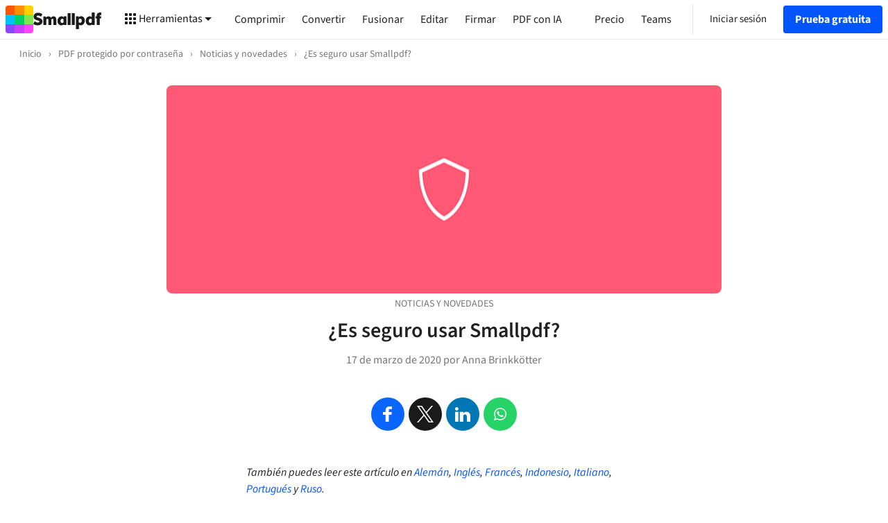

--- FILE ---
content_type: text/html; charset=utf-8
request_url: https://smallpdf.com/es/blog/es-seguro-usar-smallpdf
body_size: 79528
content:
<!DOCTYPE html>
<html lang="es">
<head>
  <meta charset="utf-8">
  
  <title>¿Es seguro usar Smallpdf? | Smallpdf</title>
  <meta name="viewport" content="width=device-width, initial-scale=1.0">
  
  
    <meta name="description" content="Te respondemos todas las preguntas que has tenido sobre la seguridad de tus documentos y nuestro servicio.">
  
  
    <meta name="author" content="Anna Brinkkötter">
    <meta property="article:author" content="Anna Brinkkötter">
  
  
    <meta property="article:published_time" content="Tue Mar 17 2020 23:00:00 GMT+0000 (Coordinated Universal Time)">
  
  <meta property="og:type" content="article">
  <meta property="og:title" content="¿Es seguro usar Smallpdf? | Smallpdf">
  <meta property="og:url" content="https://smallpdf.com/es/blog/es-seguro-usar-smallpdf">
  <meta property="og:image" content="https://images.ctfassets.net/l3l0sjr15nav/pEh9rfi9WnRNAKktzTBuP/c074d12b43ceec1cd3526ca94b5f7610/que_tan_seguro_es_Smallpdf_Banner.png">
  <meta property="og:description" content="Te respondemos todas las preguntas que has tenido sobre la seguridad de tus documentos y nuestro servicio.">
  <meta property="og:site_name" content="Smallpdf">
  <meta name="twitter:card" content="summary_large_image">
  <meta name="twitter:site" content="@Smallpdf">
  <meta name="twitter:title" content="¿Es seguro usar Smallpdf? | Smallpdf">
  <meta name="twitter:description" content="Te respondemos todas las preguntas que has tenido sobre la seguridad de tus documentos y nuestro servicio.">
  <meta name="twitter:image:src" content="https://images.ctfassets.net/l3l0sjr15nav/pEh9rfi9WnRNAKktzTBuP/c074d12b43ceec1cd3526ca94b5f7610/que_tan_seguro_es_Smallpdf_Banner.png">
  <link rel="canonical" href="https://smallpdf.com/es/blog/es-seguro-usar-smallpdf" />
  
  <link rel="stylesheet" href="https://s.smallpdf.com/static/11a0a1c68a7efb35.css"><link rel="preconnect" href="https://s.smallpdf.com" crossorigin><link rel="preconnect" href="https://fonts.googleapis.com" crossorigin><link rel="preconnect" href="https://fonts.gstatic.com" crossorigin><link rel="preload" href="https://s.smallpdf.com/static/40d7d8365bc6e925.svg" as=image><link rel="preload" href="https://s.smallpdf.com/static/bd7581cc63cf9d0b.svg" as=image><style>@font-face{font-display:fallback;font-family:'Source Sans 3';font-style:normal;font-weight:300;src:url('https://s.smallpdf.com/static/9d5a23a92f1ed79d.woff2') format('woff2');}/*!sc*/
@font-face{font-display:fallback;font-family:'Source Sans 3';font-style:italic;font-weight:300;src:url('https://s.smallpdf.com/static/7c88a960e6d50f59.woff2') format('woff2');}/*!sc*/
@font-face{font-display:fallback;font-family:'Source Sans 3';font-style:normal;font-weight:400;src:url('https://s.smallpdf.com/static/94d14575eec6442d.woff2') format('woff2');}/*!sc*/
@font-face{font-display:fallback;font-family:'Source Sans 3';font-style:italic;font-weight:400;src:url('https://s.smallpdf.com/static/3ab369fb9e2f1a91.woff2') format('woff2');}/*!sc*/
@font-face{font-display:fallback;font-family:'Source Sans 3';font-style:normal;font-weight:600;src:url('https://s.smallpdf.com/static/1e3c8d00ac5a1b4b.woff2') format('woff2');}/*!sc*/
@font-face{font-display:fallback;font-family:'Source Sans 3';font-style:italic;font-weight:600;src:url('https://s.smallpdf.com/static/ee1e8f2a75d7aaae.woff2') format('woff2');}/*!sc*/
@font-face{font-display:fallback;font-family:'Source Sans 3';font-style:normal;font-weight:700;src:url('https://s.smallpdf.com/static/5121418e4f99b47c.woff2') format('woff2');}/*!sc*/
@font-face{font-display:fallback;font-family:'Source Sans 3';font-style:italic;font-weight:700;src:url('https://s.smallpdf.com/static/af8527c2bf5b200b.woff2') format('woff2');}/*!sc*/
@font-face{font-family:'Adjusted Arial Fallback';src:local(Arial);size-adjust:93%;ascent-override:normal;-webkit-descent-override:normal;descent-override:normal;line-gap-override:42%;}/*!sc*/
html{line-height:1.15;-webkit-text-size-adjust:100%;}/*!sc*/
body{margin:0;}/*!sc*/
main{display:block;}/*!sc*/
h1{font-size:2em;margin:0.67em 0;}/*!sc*/
hr{box-sizing:content-box;height:0;overflow:visible;}/*!sc*/
pre{font-family:monospace,monospace;font-size:1em;}/*!sc*/
a{background-color:transparent;}/*!sc*/
abbr[title]{border-bottom:none;-webkit-text-decoration:underline;text-decoration:underline;-webkit-text-decoration:underline dotted;text-decoration:underline dotted;}/*!sc*/
b,strong{font-weight:bolder;}/*!sc*/
code,kbd,samp{font-family:monospace,monospace;font-size:1em;}/*!sc*/
small{font-size:80%;}/*!sc*/
sub,sup{font-size:75%;line-height:0;position:relative;vertical-align:baseline;}/*!sc*/
sub{bottom:-0.25em;}/*!sc*/
sup{top:-0.5em;}/*!sc*/
img{border-style:none;}/*!sc*/
button,input,optgroup,select,textarea{font-family:inherit;font-size:100%;line-height:1.15;margin:0;}/*!sc*/
button,input{overflow:visible;}/*!sc*/
button,select{text-transform:none;}/*!sc*/
button,[type="button"],[type="reset"],[type="submit"]{-webkit-appearance:button;}/*!sc*/
button::-moz-focus-inner,[type="button"]::-moz-focus-inner,[type="reset"]::-moz-focus-inner,[type="submit"]::-moz-focus-inner{border-style:none;padding:0;}/*!sc*/
button:-moz-focusring,[type="button"]:-moz-focusring,[type="reset"]:-moz-focusring,[type="submit"]:-moz-focusring{outline:1px dotted ButtonText;}/*!sc*/
fieldset{padding:0.35em 0.75em 0.625em;}/*!sc*/
legend{box-sizing:border-box;color:inherit;display:table;max-width:100%;padding:0;white-space:normal;}/*!sc*/
progress{vertical-align:baseline;}/*!sc*/
textarea{overflow:auto;}/*!sc*/
[type="checkbox"],[type="radio"]{box-sizing:border-box;padding:0;}/*!sc*/
[type="number"]::-webkit-inner-spin-button,[type="number"]::-webkit-outer-spin-button{height:auto;}/*!sc*/
[type="search"]{-webkit-appearance:textfield;outline-offset:-2px;}/*!sc*/
[type="search"]::-webkit-search-decoration{-webkit-appearance:none;}/*!sc*/
::-webkit-file-upload-button{-webkit-appearance:button;font:inherit;}/*!sc*/
details{display:block;}/*!sc*/
summary{display:list-item;}/*!sc*/
template{display:none;}/*!sc*/
[hidden]{display:none;}/*!sc*/
body{overflow-y:scroll;background:white;}/*!sc*/
#app{display:-webkit-box;display:-webkit-flex;display:-ms-flexbox;display:flex;min-height:100vh;}/*!sc*/
*{box-sizing:border-box;margin-block-start:0px;margin-block-end:0px;margin-inline-start:0px;margin-inline-end:0px;}/*!sc*/
data-styled.g2080[id="sc-global-kjEVaR1"]{content:"sc-global-kjEVaR1,"}/*!sc*/
</style><script type="application/ld+json">{"@context":"http://schema.org","@type":"BlogPosting","isPartOf":{"@type":"Blog","name":"Smallpdf Blog","url":"https://smallpdf.com/es/blog","inLanguage":"en","publisher":{"@type":"Organization","name":"Smallpdf","url":"https://smallpdf.com"}},"mainEntityOfPage":"https://smallpdf.com/es/blog/es-seguro-usar-smallpdf","headline":"¿Es seguro usar Smallpdf?","author":{"@type":"Person","name":"Anna Brinkkötter","jobTitle":"Guest Writer","image":{"@type":"imageObject","encodingFormat":"image/jpeg","url":"https://images.ctfassets.net/l3l0sjr15nav/Vbuv3HsXz1UiGQcmp2H3O/30b7bf8720a82e3893314d8556a94f80/Anna_Brinkko__tter.jpeg?fm=jpg&fl=progressive","width":200,"height":200}},"datePublished":"2020-03-18T00:00+01:00","dateModified":"2020-03-18T00:00+01:00","image":{"@type":"imageObject","encodingFormat":"image/png","url":"https://images.ctfassets.net/l3l0sjr15nav/pEh9rfi9WnRNAKktzTBuP/c074d12b43ceec1cd3526ca94b5f7610/que_tan_seguro_es_Smallpdf_Banner.png","width":2000,"height":480},"publisher":{"@type":"Organization","name":"Smallpdf","url":"https://smallpdf.com","logo":{"@type":"imageObject","url":"https://smallpdf.com/assets/img/material/smallpdf-logo-large.png"}}}</script><script type="application/ld+json">{"@context":"http://schema.org","@type":"BreadcrumbList","itemListElement":[{"@type":"ListItem","position":1,"name":"PDF protegido por contraseña","item":"https://smallpdf.com/es/protect-pdf"},{"@type":"ListItem","position":2,"name":"Noticias y novedades","item":"https://smallpdf.com/es/blog?type=noticias-y-novedades&tool=proteger-pdf"},{"@type":"ListItem","position":3,"name":"¿Es seguro usar Smallpdf?","item":"https://smallpdf.com/es/blog/es-seguro-usar-smallpdf"}]}</script><script type="text/javascript"> (function () { const l = window.location.href; const t = l.match("^(https?):\\/\\/(.*?)(\\?.*)?$"); if (t === null) return; const i = t[1], n = t[2], o = t[3] || ""; fetch(`https://api.wordlift.io/data/${i}/${n}${o}`) .then((r) => { if (!r.ok) throw new Error("Network response was not ok"); return r.text(); }) .then((r) => { const s = document.createElement("script"); (s.id = "wl-json-ld"), (s.type = "application/ld+json"), (s.innerText = r), document.head.appendChild(s); }) .catch((r) => { console.error("There has been a problem with your fetch operation:", r); }); })();</script><link rel="icon" type="image/x-icon" href="/favicon.ico?v=1"><link rel="icon" type="image/svg+xml" href="https://s.smallpdf.com/static/874e8fae7f2a5b03.svg"><link rel="icon" type="image/png" href="https://s.smallpdf.com/static/1caec65420fdef0a.png" sizes="48x48"><link rel="icon" type="image/png" href="https://s.smallpdf.com/static/e8d61118bbf714f1.png" sizes="192x192"><link rel="apple-touch-icon" href="https://s.smallpdf.com/static/ec655987d53aea55.png">


  <style data-styled="true" data-styled-version="5.3.6">.bGbCKV{-webkit-text-decoration:inherit;text-decoration:inherit;color:inherit;margin:0;}/*!sc*/
data-styled.g1[id="sc-1bu7qfl-0"]{content:"bGbCKV,"}/*!sc*/
.cKobhw{display:inline-block;cursor:pointer;width:160px;background:#191919;display:-webkit-box;display:-webkit-flex;display:-ms-flexbox;display:flex;-webkit-align-items:center;-webkit-box-align:center;-ms-flex-align:center;align-items:center;-webkit-box-pack:center;-webkit-justify-content:center;-ms-flex-pack:center;justify-content:center;-webkit-align-content:center;-ms-flex-line-pack:center;align-content:center;border-radius:4px;}/*!sc*/
data-styled.g2[id="sc-9shut9-0"]{content:"cKobhw,"}/*!sc*/
.ipuGoq{overflow:hidden;-webkit-flex-shrink:0;-ms-flex-negative:0;flex-shrink:0;width:100%;height:100%;}/*!sc*/
.ipuGoq > svg{display:block;}/*!sc*/
data-styled.g3[id="sc-4zxcr4-0"]{content:"ipuGoq,"}/*!sc*/
.eUwonh{overflow:hidden;-webkit-flex-shrink:0;-ms-flex-negative:0;flex-shrink:0;}/*!sc*/
.eUwonh > svg{display:block;}/*!sc*/
data-styled.g4[id="sc-1gyxcpm-0"]{content:"eUwonh,"}/*!sc*/
.ireDIG{margin:0;padding:0;outline:0;border:0;overflow:visible;-webkit-user-select:none;-moz-user-select:none;-ms-user-select:none;user-select:none;background-color:transparent;-webkit-text-decoration:inherit;text-decoration:inherit;color:inherit;}/*!sc*/
.ireDIG::-moz-focus-inner{border:0;padding:0;}/*!sc*/
data-styled.g7[id="sc-11drgl3-0"]{content:"ireDIG,"}/*!sc*/
.fcIzAX{position:relative;display:-webkit-box;display:-webkit-flex;display:-ms-flexbox;display:flex;-webkit-flex-direction:row;-ms-flex-direction:row;flex-direction:row;-webkit-box-pack:center;-webkit-justify-content:center;-ms-flex-pack:center;justify-content:center;-webkit-align-items:center;-webkit-box-align:center;-ms-flex-align:center;align-items:center;height:100%;width:100%;padding:0 16px;opacity:1;}/*!sc*/
.fcIzAX:focus{outline:none;}/*!sc*/
.fcIzAX >:not(:first-child){padding-left:4px;}/*!sc*/
data-styled.g9[id="r5zwp6-1"]{content:"fcIzAX,"}/*!sc*/
.iEhkCK{white-space:nowrap;text-overflow:ellipsis;overflow:hidden;}/*!sc*/
data-styled.g10[id="r5zwp6-2"]{content:"iEhkCK,"}/*!sc*/
.ftmtrn{position:relative;display:-webkit-inline-box;display:-webkit-inline-flex;display:-ms-inline-flexbox;display:inline-flex;-webkit-flex-direction:row;-ms-flex-direction:row;flex-direction:row;-webkit-align-items:center;-webkit-box-align:center;-ms-flex-align:center;align-items:center;-webkit-user-select:none;-moz-user-select:none;-ms-user-select:none;user-select:none;-webkit-text-decoration:none;text-decoration:none;border:1px solid transparent;border-radius:4px;padding:0;cursor:pointer;font-family:'Source Sans 3','Adjusted Arial Fallback',sans-serif;-webkit-font-smoothing:antialiased;font-stretch:400;font-weight:700;font-size:16px;line-height:24px;height:40px;background:rgba(0,85,255,1);color:rgba(255,255,255,1);}/*!sc*/
.ftmtrn:focus{outline:none;}/*!sc*/
.ftmtrn:focus::after{content:'';position:absolute;height:calc(100% + 2px);width:calc(100% + 2px);top:-5px;left:-5px;border:4px solid rgba(204,221,255,1);border-radius:8px;}/*!sc*/
.ftmtrn:hover{background:rgba(0,72,217,1);}/*!sc*/
.ftmtrn:active{background:rgba(0,60,178,1);}/*!sc*/
data-styled.g11[id="sc-1az4ycp-0"]{content:"ftmtrn,"}/*!sc*/
.eGWtjV{position:relative;display:-webkit-inline-box;display:-webkit-inline-flex;display:-ms-inline-flexbox;display:inline-flex;-webkit-flex-direction:row;-ms-flex-direction:row;flex-direction:row;-webkit-align-items:center;-webkit-box-align:center;-ms-flex-align:center;align-items:center;-webkit-user-select:none;-moz-user-select:none;-ms-user-select:none;user-select:none;-webkit-text-decoration:none;text-decoration:none;border:1px solid transparent;border-radius:4px;padding:0;cursor:pointer;font-family:'Source Sans 3','Adjusted Arial Fallback',sans-serif;-webkit-font-smoothing:antialiased;font-stretch:400;font-weight:700;font-size:16px;line-height:24px;height:40px;background:rgba(0,85,255,1);color:rgba(255,255,255,1);}/*!sc*/
.eGWtjV:focus{outline:none;}/*!sc*/
.eGWtjV:focus::after{content:'';position:absolute;height:calc(100% + 2px);width:calc(100% + 2px);top:-5px;left:-5px;border:4px solid rgba(204,221,255,1);border-radius:8px;}/*!sc*/
.eGWtjV:hover{background:rgba(0,72,217,1);}/*!sc*/
.eGWtjV:active{background:rgba(0,60,178,1);}/*!sc*/
data-styled.g13[id="sc-1az4ycp-2"]{content:"eGWtjV,"}/*!sc*/
.guLBRd{display:-webkit-box;display:-webkit-flex;display:-ms-flexbox;display:flex;-webkit-box-pack:center;-webkit-justify-content:center;-ms-flex-pack:center;justify-content:center;width:100%;}/*!sc*/
data-styled.g58[id="sc-1ttxsn1-0"]{content:"guLBRd,"}/*!sc*/
.hwNyIG{-webkit-flex:1 0 auto;-ms-flex:1 0 auto;flex:1 0 auto;width:100%;}/*!sc*/
@media (min-width:0px) and (max-width:1199px){.hwNyIG{max-width:none;}}/*!sc*/
@media (min-width:1200px){.hwNyIG{max-width:1200px;}}/*!sc*/
@media (min-width:0px) and (max-width:767px){.hwNyIG{padding:0 18px;}}/*!sc*/
@media (min-width:768px){.hwNyIG{padding:0 30px;}}/*!sc*/
data-styled.g59[id="sc-1ttxsn1-1"]{content:"hwNyIG,"}/*!sc*/
.gdCEQQ{cursor:pointer;display:inline;-webkit-flex:initial;-ms-flex:initial;flex:initial;color:rgba(0,85,255,1);}/*!sc*/
.gdCEQQ:hover{color:rgba(0,85,255,1);-webkit-text-decoration:underline;text-decoration:underline;}/*!sc*/
data-styled.g73[id="j408an-0"]{content:"gdCEQQ,"}/*!sc*/
.fFDHjp{position:relative;display:-webkit-box;display:-webkit-flex;display:-ms-flexbox;display:flex;-webkit-flex:1 1 auto;-ms-flex:1 1 auto;flex:1 1 auto;}/*!sc*/
data-styled.g207[id="vnoyvz-0"]{content:"fFDHjp,"}/*!sc*/
.kPiBGN{display:-webkit-box;display:-webkit-flex;display:-ms-flexbox;display:flex;-webkit-flex:1 1 auto;-ms-flex:1 1 auto;flex:1 1 auto;padding:1px;}/*!sc*/
data-styled.g208[id="vnoyvz-1"]{content:"kPiBGN,"}/*!sc*/
.hWZWXT{line-height:30px;font-size:18px;font-family:'Source Sans 3','Adjusted Arial Fallback',sans-serif;-webkit-font-smoothing:antialiased;font-stretch:400;font-weight:700;-webkit-user-select:none;-moz-user-select:none;-ms-user-select:none;user-select:none;display:-webkit-box;display:-webkit-flex;display:-ms-flexbox;display:flex;-webkit-align-items:center;-webkit-box-align:center;-ms-flex-align:center;align-items:center;-webkit-box-pack:center;-webkit-justify-content:center;-ms-flex-pack:center;justify-content:center;border-radius:50%;-webkit-flex:1 1 auto;-ms-flex:1 1 auto;flex:1 1 auto;color:white;text-transform:uppercase;background-color:rgba(255,128,0,1);color:white;}/*!sc*/
@media (min-width:768px){.hWZWXT{line-height:18px;font-size:15px;}}/*!sc*/
data-styled.g209[id="vnoyvz-2"]{content:"hWZWXT,"}/*!sc*/
.iyHlmm{color:inherit;}/*!sc*/
.iyHlmm:hover{-webkit-text-decoration:underline;text-decoration:underline;}/*!sc*/
data-styled.g310[id="sc-12ava5i-0"]{content:"iyHlmm,"}/*!sc*/
.gmOdQL{display:-webkit-box;display:-webkit-flex;display:-ms-flexbox;display:flex;-webkit-box-pack:start;-webkit-justify-content:flex-start;-ms-flex-pack:start;justify-content:flex-start;-webkit-flex-wrap:wrap;-ms-flex-wrap:wrap;flex-wrap:wrap;margin-left:-15px;mergin-right:-15px;margin-left:-10px;margin-right:-10px;}/*!sc*/
@media (min-width:768px){.gmOdQL{margin-left:-15px;margin-right:-15px;}}/*!sc*/
data-styled.g311[id="clpslo-0"]{content:"gmOdQL,"}/*!sc*/
.byuewk{width:100%;padding:90px 0;background-color:rgba(245,245,245,1);}/*!sc*/
data-styled.g312[id="xyvvos-0"]{content:"byuewk,"}/*!sc*/
.eNjatQ{width:100%;padding-bottom:48px;padding-left:10px;padding-right:10px;}/*!sc*/
@media (min-width:768px){.eNjatQ{padding-left:15px;padding-right:15px;}}/*!sc*/
@media (min-width:576px){.eNjatQ{width:50%;}}/*!sc*/
@media (min-width:768px){.eNjatQ{width:33.333333333333336%;}}/*!sc*/
data-styled.g313[id="sc-5qg78i-0"]{content:"eNjatQ,"}/*!sc*/
.jSdeIC{padding-top:12px;display:-webkit-box;display:-webkit-flex;display:-ms-flexbox;display:flex;-webkit-box-pack:center;-webkit-justify-content:center;-ms-flex-pack:center;justify-content:center;width:100%;}/*!sc*/
data-styled.g314[id="sc-1w6m5h3-0"]{content:"jSdeIC,"}/*!sc*/
.zuoMf{line-height:30px;font-size:20px;font-family:'Source Sans 3','Adjusted Arial Fallback',sans-serif;-webkit-font-smoothing:antialiased;font-stretch:400;font-weight:700;color:rgba(33,33,33,1);margin:0;padding:0 0 48px 0;text-align:center;}/*!sc*/
@media (min-width:768px){.zuoMf{line-height:30px;font-size:22px;}}/*!sc*/
data-styled.g315[id="sc-7swte5-0"]{content:"zuoMf,"}/*!sc*/
.gjLFBW{width:100%;height:100%;}/*!sc*/
.bcWlet{object-fit:cover;width:100%;height:100%;}/*!sc*/
data-styled.g316[id="sc-1a34v34-0"]{content:"gxGvcT,gjLFBW,bcWlet,"}/*!sc*/
.hAXiFp{line-height:24px;font-size:16px;font-family:'Source Sans 3','Adjusted Arial Fallback',sans-serif;-webkit-font-smoothing:antialiased;font-stretch:400;font-weight:700;color:rgba(33,33,33,1);margin:0;padding:0 0 6px 0;}/*!sc*/
data-styled.g321[id="sc-4l6bu5-0"]{content:"hAXiFp,"}/*!sc*/
.lfyhgu{display:-webkit-box;display:-webkit-flex;display:-ms-flexbox;display:flex;-webkit-flex-direction:column;-ms-flex-direction:column;flex-direction:column;}/*!sc*/
data-styled.g322[id="sc-4l6bu5-1"]{content:"lfyhgu,"}/*!sc*/
.hcsGJy{display:-webkit-box;display:-webkit-flex;display:-ms-flexbox;display:flex;-webkit-flex-direction:column;-ms-flex-direction:column;flex-direction:column;}/*!sc*/
.hcsGJy:hover .sc-4l6bu5-0{-webkit-text-decoration:underline;text-decoration:underline;}/*!sc*/
data-styled.g323[id="sc-4l6bu5-2"]{content:"hcsGJy,"}/*!sc*/
.iIZORY{overflow:hidden;height:162px;padding-bottom:12px;}/*!sc*/
@media (max-width:767px){.iIZORY{height:150px;padding-bottom:12px;}}/*!sc*/
data-styled.g324[id="sc-4l6bu5-3"]{content:"iIZORY,"}/*!sc*/
.FJfyx{line-height:18px;font-size:14px;font-family:'Source Sans 3','Adjusted Arial Fallback',sans-serif;-webkit-font-smoothing:antialiased;font-stretch:400;font-weight:400;text-transform:uppercase;color:rgba(117,117,117,1);padding-bottom:6px;}/*!sc*/
data-styled.g325[id="sc-4l6bu5-4"]{content:"FJfyx,"}/*!sc*/
.fvCYMG{line-height:24px;font-size:16px;font-family:'Source Sans 3','Adjusted Arial Fallback',sans-serif;-webkit-font-smoothing:antialiased;font-stretch:400;font-weight:400;color:rgba(33,33,33,1);}/*!sc*/
.fvCYMG *{margin:0;}/*!sc*/
data-styled.g326[id="sc-4l6bu5-5"]{content:"fvCYMG,"}/*!sc*/
.cNwyJg{padding:12px 0 12px 0;}/*!sc*/
data-styled.g327[id="sc-1sez7gj-0"]{content:"cNwyJg,"}/*!sc*/
.ikeJpj{margin:0;padding:0;list-style:none;display:-webkit-box;display:-webkit-flex;display:-ms-flexbox;display:flex;-webkit-box-pack:start;-webkit-justify-content:flex-start;-ms-flex-pack:start;justify-content:flex-start;-webkit-align-items:center;-webkit-box-align:center;-ms-flex-align:center;align-items:center;-webkit-flex-wrap:wrap;-ms-flex-wrap:wrap;flex-wrap:wrap;}/*!sc*/
data-styled.g328[id="sc-1sez7gj-1"]{content:"ikeJpj,"}/*!sc*/
.ilxShW{display:-webkit-box;display:-webkit-flex;display:-ms-flexbox;display:flex;-webkit-box-pack:start;-webkit-justify-content:flex-start;-ms-flex-pack:start;justify-content:flex-start;-webkit-align-items:center;-webkit-box-align:center;-ms-flex-align:center;align-items:center;line-height:18px;font-size:14px;font-family:'Source Sans 3','Adjusted Arial Fallback',sans-serif;-webkit-font-smoothing:antialiased;font-stretch:400;font-weight:400;color:rgba(117,117,117,1);}/*!sc*/
data-styled.g329[id="sc-1sez7gj-2"]{content:"ilxShW,"}/*!sc*/
.kMHUrB{padding:0 6px;}/*!sc*/
data-styled.g330[id="sc-1sez7gj-3"]{content:"kMHUrB,"}/*!sc*/
.itVhUF{-webkit-text-decoration:none;text-decoration:none;color:rgba(117,117,117,1);}/*!sc*/
.itVhUF:hover{-webkit-text-decoration:underline;text-decoration:underline;}/*!sc*/
data-styled.g331[id="sc-1sez7gj-4"]{content:"itVhUF,"}/*!sc*/
.ioAGdA{color:rgba(117,117,117,1);}/*!sc*/
data-styled.g332[id="sc-1sez7gj-5"]{content:"ioAGdA,"}/*!sc*/
.jzyvms{padding:0 4px;white-space:nowrap;}/*!sc*/
data-styled.g333[id="sc-1sez7gj-6"]{content:"jzyvms,"}/*!sc*/
.lmSMpa{line-height:24px;font-size:16px;font-family:'Source Sans 3','Adjusted Arial Fallback',sans-serif;-webkit-font-smoothing:antialiased;font-stretch:400;font-weight:400;}/*!sc*/
data-styled.g334[id="o28ssp-0"]{content:"lmSMpa,"}/*!sc*/
.gYPrOc{margin:0 auto;}/*!sc*/
@media (max-width:767px){.gYPrOc{width:100%;}}/*!sc*/
@media (min-width:768px){.gYPrOc{width:50%;}}/*!sc*/
data-styled.g335[id="sc-1wmoeuv-0"]{content:"gYPrOc,"}/*!sc*/
.jDAuXI{-webkit-flex:1 0 auto;-ms-flex:1 0 auto;flex:1 0 auto;width:100%;max-width:1440px;}/*!sc*/
@media (min-width:0px) and (max-width:767px){.jDAuXI{padding:0 12px;}}/*!sc*/
@media (min-width:768px){.jDAuXI{padding:0 24px;}}/*!sc*/
data-styled.g343[id="bitun5-0"]{content:"jDAuXI,"}/*!sc*/
.fgqFVR{display:-webkit-box;display:-webkit-flex;display:-ms-flexbox;display:flex;-webkit-box-pack:center;-webkit-justify-content:center;-ms-flex-pack:center;justify-content:center;width:100%;}/*!sc*/
data-styled.g344[id="bitun5-1"]{content:"fgqFVR,"}/*!sc*/
.kvakIC{display:-webkit-box;display:-webkit-flex;display:-ms-flexbox;display:flex;-webkit-box-pack:justify;-webkit-justify-content:space-between;-ms-flex-pack:justify;justify-content:space-between;-webkit-flex-direction:column;-ms-flex-direction:column;flex-direction:column;min-height:100vh;min-width:100%;}/*!sc*/
data-styled.g345[id="qdz86c-0"]{content:"kvakIC,"}/*!sc*/
.hnXHeM{color:rgba(242,48,48,1);display:inline-block;vertical-align:middle;margin:0 4px;}/*!sc*/
@media (prefers-reduced-motion:no-preference){.hnXHeM{-webkit-animation:beEDZm 2s infinite;animation:beEDZm 2s infinite;}}/*!sc*/
data-styled.g352[id="sc-1lb18eq-0"]{content:"hnXHeM,"}/*!sc*/
.evnRTV{background-color:rgba(244,244,244,1);}/*!sc*/
data-styled.g353[id="sc-1fplln8-0"]{content:"evnRTV,"}/*!sc*/
.jWWpPe{display:-webkit-box;display:-webkit-flex;display:-ms-flexbox;display:flex;-webkit-flex-direction:row;-ms-flex-direction:row;flex-direction:row;padding:24px 0;}/*!sc*/
@media (max-width:1199px){.jWWpPe{-webkit-flex-direction:column-reverse;-ms-flex-direction:column-reverse;flex-direction:column-reverse;}}/*!sc*/
@media (max-width:575px){.jWWpPe{padding:32px 0;}}/*!sc*/
data-styled.g354[id="sc-1fplln8-1"]{content:"jWWpPe,"}/*!sc*/
.jOxJkp{font-family:'Source Sans 3','Adjusted Arial Fallback',sans-serif;-webkit-font-smoothing:antialiased;font-stretch:400;font-weight:400;font-size:16px;line-height:24px;color:rgba(26,26,26,1);-webkit-flex:1 1 auto;-ms-flex:1 1 auto;flex:1 1 auto;}/*!sc*/
@media (min-width:576px) and (max-width:1199px){.jOxJkp{padding-top:24px;}}/*!sc*/
data-styled.g355[id="sc-1fplln8-2"]{content:"jOxJkp,"}/*!sc*/
.dRSTOo{display:-webkit-box;display:-webkit-flex;display:-ms-flexbox;display:flex;-webkit-align-items:flex-start;-webkit-box-align:flex-start;-ms-flex-align:flex-start;align-items:flex-start;-webkit-flex-direction:row;-ms-flex-direction:row;flex-direction:row;}/*!sc*/
@media (max-width:575px){.dRSTOo{-webkit-flex-direction:column-reverse;-ms-flex-direction:column-reverse;flex-direction:column-reverse;}}/*!sc*/
data-styled.g356[id="sc-1fplln8-3"]{content:"dRSTOo,"}/*!sc*/
.hNBJAU{font-family:'Source Sans 3','Adjusted Arial Fallback',sans-serif;-webkit-font-smoothing:antialiased;font-stretch:400;font-weight:400;font-size:16px;line-height:24px;color:rgba(26,26,26,1);margin:0 20px;}/*!sc*/
.hNBJAU:hover{color:rgba(117,117,117,1);}/*!sc*/
.hNBJAU:first-child{margin-left:0;}/*!sc*/
.hNBJAU:last-child{margin-right:0;}/*!sc*/
@media (max-width:575px){.hNBJAU{margin-left:0;margin-right:0;margin-bottom:32px;}}/*!sc*/
data-styled.g357[id="sc-1fplln8-4"]{content:"hNBJAU,"}/*!sc*/
.iDubHn{cursor:pointer;}/*!sc*/
data-styled.g358[id="sc-1fplln8-5"]{content:"iDubHn,"}/*!sc*/
.TuCPh{list-style:none;padding:0 12px;}/*!sc*/
.TuCPh:first-child{padding-left:0;}/*!sc*/
.TuCPh:last-child{padding-right:0;}/*!sc*/
@media (max-width:767px){.TuCPh{padding-bottom:16px;}}/*!sc*/
data-styled.g359[id="sc-1gpgyss-0"]{content:"TuCPh,"}/*!sc*/
.bkoqea{line-height:30px;font-size:18px;font-family:'Source Sans 3','Adjusted Arial Fallback',sans-serif;-webkit-font-smoothing:antialiased;font-stretch:400;font-weight:400;cursor:pointer;-webkit-align-items:center;-webkit-box-align:center;-ms-flex-align:center;align-items:center;color:rgba(33,33,33,1);-webkit-transition:color .1s cubic-bezier(0.455,0.03,0.515,0.955);transition:color .1s cubic-bezier(0.455,0.03,0.515,0.955);}/*!sc*/
@media (min-width:768px){.bkoqea{line-height:18px;font-size:15px;}}/*!sc*/
.bkoqea:hover{color:rgba(0,119,181,1);}/*!sc*/
.gfFwga{line-height:30px;font-size:18px;font-family:'Source Sans 3','Adjusted Arial Fallback',sans-serif;-webkit-font-smoothing:antialiased;font-stretch:400;font-weight:400;cursor:pointer;-webkit-align-items:center;-webkit-box-align:center;-ms-flex-align:center;align-items:center;color:rgba(33,33,33,1);-webkit-transition:color .1s cubic-bezier(0.455,0.03,0.515,0.955);transition:color .1s cubic-bezier(0.455,0.03,0.515,0.955);}/*!sc*/
@media (min-width:768px){.gfFwga{line-height:18px;font-size:15px;}}/*!sc*/
.gfFwga:hover{color:rgba(8,102,255,1);}/*!sc*/
.dRtpqN{line-height:30px;font-size:18px;font-family:'Source Sans 3','Adjusted Arial Fallback',sans-serif;-webkit-font-smoothing:antialiased;font-stretch:400;font-weight:400;cursor:pointer;-webkit-align-items:center;-webkit-box-align:center;-ms-flex-align:center;align-items:center;color:rgba(33,33,33,1);-webkit-transition:color .1s cubic-bezier(0.455,0.03,0.515,0.955);transition:color .1s cubic-bezier(0.455,0.03,0.515,0.955);}/*!sc*/
@media (min-width:768px){.dRtpqN{line-height:18px;font-size:15px;}}/*!sc*/
.dRtpqN:hover{color:rgba(217,37,42,1);}/*!sc*/
.hnzuaf{line-height:30px;font-size:18px;font-family:'Source Sans 3','Adjusted Arial Fallback',sans-serif;-webkit-font-smoothing:antialiased;font-stretch:400;font-weight:400;cursor:pointer;-webkit-align-items:center;-webkit-box-align:center;-ms-flex-align:center;align-items:center;color:rgba(33,33,33,1);-webkit-transition:color .1s cubic-bezier(0.455,0.03,0.515,0.955);transition:color .1s cubic-bezier(0.455,0.03,0.515,0.955);}/*!sc*/
@media (min-width:768px){.hnzuaf{line-height:18px;font-size:15px;}}/*!sc*/
.hnzuaf:hover{color:rgba(26,26,26,1);}/*!sc*/
data-styled.g360[id="sc-1gpgyss-1"]{content:"bkoqea,gfFwga,dRtpqN,hnzuaf,"}/*!sc*/
.fnfCCw{display:-webkit-box;display:-webkit-flex;display:-ms-flexbox;display:flex;-webkit-box-pack:justify;-webkit-justify-content:space-between;-ms-flex-pack:justify;justify-content:space-between;-webkit-align-items:center;-webkit-box-align:center;-ms-flex-align:center;align-items:center;-webkit-flex-direction:row;-ms-flex-direction:row;flex-direction:row;padding:24px 0;}/*!sc*/
@media (max-width:767px){.fnfCCw{-webkit-align-items:flex-start;-webkit-box-align:flex-start;-ms-flex-align:flex-start;align-items:flex-start;-webkit-flex-direction:column;-ms-flex-direction:column;flex-direction:column;padding:32px 0;}}/*!sc*/
data-styled.g361[id="sc-1vdvga6-0"]{content:"fnfCCw,"}/*!sc*/
.dCbDug{display:-webkit-box;display:-webkit-flex;display:-ms-flexbox;display:flex;-webkit-flex-direction:row;-ms-flex-direction:row;flex-direction:row;padding:0;margin:0;}/*!sc*/
data-styled.g362[id="sc-1vdvga6-1"]{content:"dCbDug,"}/*!sc*/
.BSpTd{display:-webkit-box;display:-webkit-flex;display:-ms-flexbox;display:flex;-webkit-flex-wrap:wrap;-ms-flex-wrap:wrap;flex-wrap:wrap;margin:0 -8px;}/*!sc*/
data-styled.g363[id="sc-1vdvga6-2"]{content:"BSpTd,"}/*!sc*/
.GbXQv{padding:0 8px;}/*!sc*/
@media (max-width:767px){.GbXQv{margin-top:16px;}}/*!sc*/
data-styled.g364[id="sc-1vdvga6-3"]{content:"GbXQv,"}/*!sc*/
.gYySsl{-webkit-flex:1 1 auto;-ms-flex:1 1 auto;flex:1 1 auto;display:-webkit-box;display:-webkit-flex;display:-ms-flexbox;display:flex;-webkit-flex-direction:row;-ms-flex-direction:row;flex-direction:row;-webkit-box-pack:justify;-webkit-justify-content:space-between;-ms-flex-pack:justify;justify-content:space-between;}/*!sc*/
@media (max-width:991px){.gYySsl{padding-top:32px;}}/*!sc*/
@media (max-width:575px){.gYySsl{-webkit-flex-direction:column;-ms-flex-direction:column;flex-direction:column;}}/*!sc*/
data-styled.g365[id="wji7uu-0"]{content:"gYySsl,"}/*!sc*/
.ggzeFE{margin:-12px 0;padding:0;display:-webkit-box;display:-webkit-flex;display:-ms-flexbox;display:flex;-webkit-flex-direction:column;-ms-flex-direction:column;flex-direction:column;-webkit-box-flex:1;-webkit-flex-grow:1;-ms-flex-positive:1;flex-grow:1;-webkit-flex-shrink:1;-ms-flex-negative:1;flex-shrink:1;-webkit-flex-basis:0;-ms-flex-preferred-size:0;flex-basis:0;}/*!sc*/
@media (min-width:992px){.ggzeFE{-webkit-flex:initial;-ms-flex:initial;flex:initial;width:160px;}}/*!sc*/
@media (min-width:576px) and (max-width:991px){.ggzeFE{padding:0 20px;}.ggzeFE:first-child{padding-left:0;}.ggzeFE:last-child{padding-right:0;}}/*!sc*/
@media (max-width:575px){.ggzeFE{-webkit-flex-basis:auto;-ms-flex-preferred-size:auto;flex-basis:auto;}.ggzeFE:not(:first-child){margin-top:28px;}}/*!sc*/
data-styled.g366[id="wji7uu-1"]{content:"ggzeFE,"}/*!sc*/
.dOsPuV{list-style-type:none;}/*!sc*/
data-styled.g367[id="wji7uu-2"]{content:"dOsPuV,"}/*!sc*/
.gyhIVW{font-family:'Source Sans 3','Adjusted Arial Fallback',sans-serif;-webkit-font-smoothing:antialiased;font-stretch:400;font-weight:700;font-size:16px;line-height:24px;color:rgba(26,26,26,1);padding:12px 0;-webkit-user-select:none;-moz-user-select:none;-ms-user-select:none;user-select:none;}/*!sc*/
data-styled.g368[id="wji7uu-3"]{content:"gyhIVW,"}/*!sc*/
.btRegT{font-family:'Source Sans 3','Adjusted Arial Fallback',sans-serif;-webkit-font-smoothing:antialiased;font-stretch:400;font-weight:400;font-size:16px;line-height:24px;color:rgba(26,26,26,1);padding:12px 0;display:-webkit-box;display:-webkit-flex;display:-ms-flexbox;display:flex;width:100%;}/*!sc*/
.btRegT:hover{color:rgba(117,117,117,1);}/*!sc*/
data-styled.g369[id="wji7uu-4"]{content:"btRegT,"}/*!sc*/
.cmNXlZ{padding:32px 0;display:-webkit-box;display:-webkit-flex;display:-ms-flexbox;display:flex;-webkit-flex-direction:row;-ms-flex-direction:row;flex-direction:row;}/*!sc*/
@media (max-width:991px){.cmNXlZ{-webkit-flex-direction:column;-ms-flex-direction:column;flex-direction:column;}}/*!sc*/
data-styled.g370[id="g4nc6y-0"]{content:"cmNXlZ,"}/*!sc*/
.jQexlS{-webkit-flex:1 1 auto;-ms-flex:1 1 auto;flex:1 1 auto;display:-webkit-box;display:-webkit-flex;display:-ms-flexbox;display:flex;-webkit-flex-direction:column;-ms-flex-direction:column;flex-direction:column;-webkit-align-items:flex-start;-webkit-box-align:flex-start;-ms-flex-align:flex-start;align-items:flex-start;}/*!sc*/
data-styled.g371[id="g4nc6y-1"]{content:"jQexlS,"}/*!sc*/
.jGbHvC{display:-webkit-box;display:-webkit-flex;display:-ms-flexbox;display:flex;gap:8px;}/*!sc*/
data-styled.g372[id="g4nc6y-2"]{content:"jGbHvC,"}/*!sc*/
.eGIAsB{font-family:'Source Sans 3','Adjusted Arial Fallback',sans-serif;-webkit-font-smoothing:antialiased;font-stretch:400;font-weight:400;font-size:18px;line-height:28px;color:rgba(26,26,26,1);padding-top:24px;}/*!sc*/
data-styled.g373[id="g4nc6y-3"]{content:"eGIAsB,"}/*!sc*/
.bzrfXn{display:-webkit-box;display:-webkit-flex;display:-ms-flexbox;display:flex;}/*!sc*/
data-styled.g374[id="g4nc6y-4"]{content:"bzrfXn,"}/*!sc*/
.hfDBhk{display:-webkit-box;display:-webkit-flex;display:-ms-flexbox;display:flex;-webkit-align-items:center;-webkit-box-align:center;-ms-flex-align:center;align-items:center;width:100%;min-height:40px;padding:8px 8px 8px 40px;font-family:'Source Sans 3','Adjusted Arial Fallback',sans-serif;-webkit-font-smoothing:antialiased;font-stretch:400;font-weight:400;font-size:14px;line-height:20px;}/*!sc*/
data-styled.g375[id="sc-19zl63n-0"]{content:"hfDBhk,"}/*!sc*/
.kIxEJa{position:absolute;top:8px;left:8px;pointer-events:none;}/*!sc*/
data-styled.g376[id="sc-19zl63n-1"]{content:"kIxEJa,"}/*!sc*/
.klJgXa{list-style-type:none;position:relative;color:rgba(26,26,26,1);border-radius:4px;}/*!sc*/
.klJgXa:active,.klJgXa:hover{color:rgba(255,255,255,1);background-color:rgba(242,48,48,1);}/*!sc*/
.ekKqEj{list-style-type:none;position:relative;color:rgba(26,26,26,1);border-radius:4px;}/*!sc*/
.ekKqEj:active,.ekKqEj:hover{color:rgba(255,255,255,1);background-color:rgba(0,72,217,1);}/*!sc*/
.goePXK{list-style-type:none;position:relative;color:rgba(26,26,26,1);border-radius:4px;}/*!sc*/
.goePXK:active,.goePXK:hover{color:rgba(255,255,255,1);background-color:rgba(121,97,242,1);}/*!sc*/
.eApMjn{list-style-type:none;position:relative;color:rgba(26,26,26,1);border-radius:4px;}/*!sc*/
.eApMjn:active,.eApMjn:hover{color:rgba(255,255,255,1);background-color:rgba(15,192,197,1);}/*!sc*/
.eNlKCt{list-style-type:none;position:relative;color:rgba(26,26,26,1);border-radius:4px;}/*!sc*/
.eNlKCt:active,.eNlKCt:hover{color:rgba(255,255,255,1);background-color:rgba(61,153,245,1);}/*!sc*/
.bCeNhS{list-style-type:none;position:relative;color:rgba(26,26,26,1);border-radius:4px;}/*!sc*/
.bCeNhS:active,.bCeNhS:hover{color:rgba(255,255,255,1);background-color:rgba(0,204,68,1);}/*!sc*/
.hnnSdD{list-style-type:none;position:relative;color:rgba(26,26,26,1);border-radius:4px;}/*!sc*/
.hnnSdD:active,.hnnSdD:hover{color:rgba(255,255,255,1);background-color:rgba(255,128,0,1);}/*!sc*/
.cePxgq{list-style-type:none;position:relative;color:rgba(26,26,26,1);border-radius:4px;}/*!sc*/
.cePxgq:active,.cePxgq:hover{color:rgba(255,255,255,1);background-color:rgba(255,183,0,1);}/*!sc*/
.fJsXhw{list-style-type:none;position:relative;color:rgba(26,26,26,1);border-radius:4px;}/*!sc*/
.fJsXhw:active,.fJsXhw:hover{color:rgba(255,255,255,1);background-color:rgba(230,103,230,1);}/*!sc*/
.jXRFCW{list-style-type:none;position:relative;color:rgba(26,26,26,1);border-radius:4px;}/*!sc*/
.jXRFCW:active,.jXRFCW:hover{color:rgba(255,255,255,1);background-color:rgba(0,0,0,1);}/*!sc*/
.IGXOu{list-style-type:none;position:relative;color:rgba(26,26,26,1);border-radius:4px;}/*!sc*/
.IGXOu:active,.IGXOu:hover{color:rgba(255,255,255,1);background-color:rgba(255,89,117,1);}/*!sc*/
.hwRInF{list-style-type:none;position:relative;color:rgba(26,26,26,1);border-radius:4px;}/*!sc*/
.hwRInF:active,.hwRInF:hover{color:rgba(255,255,255,1);background-color:rgba(0,51,153,1);}/*!sc*/
data-styled.g377[id="sc-19zl63n-2"]{content:"klJgXa,ekKqEj,goePXK,eApMjn,eNlKCt,bCeNhS,hnnSdD,cePxgq,fJsXhw,jXRFCW,IGXOu,hwRInF,"}/*!sc*/
.hQySkm{display:grid;gap:8px;margin:0;padding:0 16px;}/*!sc*/
@media (min-width:1024px){.hQySkm{grid-auto-flow:column;grid-auto-columns:minmax(0,1fr);}}/*!sc*/
@media (min-width:640px) and (max-width:1023px){.hQySkm{grid-template-columns:repeat(3,1fr);}}/*!sc*/
@media (min-width:0px) and (max-width:639px){.hQySkm{grid-template-columns:1fr;gap:0;}}/*!sc*/
data-styled.g378[id="sc-1pbk2tk-0"]{content:"hQySkm,"}/*!sc*/
.hUNlSB{display:-webkit-box;display:-webkit-flex;display:-ms-flexbox;display:flex;-webkit-flex-direction:column;-ms-flex-direction:column;flex-direction:column;list-style-type:none;gap:8px;margin:0;padding:0;}/*!sc*/
data-styled.g379[id="sc-1pbk2tk-1"]{content:"hUNlSB,"}/*!sc*/
.eJJnYm{font-family:'Source Sans 3','Adjusted Arial Fallback',sans-serif;-webkit-font-smoothing:antialiased;font-stretch:400;font-weight:400;font-size:14px;line-height:20px;color:rgba(117,117,117,1);}/*!sc*/
data-styled.g380[id="sc-1pbk2tk-2"]{content:"eJJnYm,"}/*!sc*/
.brhgZi{display:-webkit-box;display:-webkit-flex;display:-ms-flexbox;display:flex;-webkit-flex-direction:column;-ms-flex-direction:column;flex-direction:column;-webkit-flex-wrap:wrap;-ms-flex-wrap:wrap;flex-wrap:wrap;gap:8px;margin:0;padding:0;}/*!sc*/
data-styled.g381[id="sc-1pbk2tk-3"]{content:"brhgZi,"}/*!sc*/
.fFfZaW{padding:40px 0;margin:0 auto;max-width:1440px;}/*!sc*/
data-styled.g382[id="sc-3pc3dy-0"]{content:"fFfZaW,"}/*!sc*/
.kEVxMv{height:1px;background-color:rgba(232,232,232,1);}/*!sc*/
data-styled.g383[id="sc-1p2sah-0"]{content:"kEVxMv,"}/*!sc*/
.iFinVY{width:100%;}/*!sc*/
data-styled.g384[id="sc-1p2sah-1"]{content:"iFinVY,"}/*!sc*/
.bWaBkl{display:-webkit-box;display:-webkit-flex;display:-ms-flexbox;display:flex;overflow:hidden;}/*!sc*/
.bWaBkl > svg{display:-webkit-box;display:-webkit-flex;display:-ms-flexbox;display:flex;-webkit-flex:1 1 auto;-ms-flex:1 1 auto;flex:1 1 auto;}/*!sc*/
.bWaBkl > svg > *{fill:currentColor;}/*!sc*/
data-styled.g394[id="sc-2xfn8l-0"]{content:"bWaBkl,"}/*!sc*/
.itDlvX{width:24px;height:24px;}/*!sc*/
data-styled.g395[id="sc-2wite4-0"]{content:"itDlvX,"}/*!sc*/
.bVTVxY{position:absolute;width:12px;height:12px;right:2px;bottom:2px;border-radius:50%;background:white;color:rgba(26,26,26,1);}/*!sc*/
data-styled.g408[id="sc-1m628ww-0"]{content:"bVTVxY,"}/*!sc*/
.jTiypG{position:relative;display:-webkit-box;display:-webkit-flex;display:-ms-flexbox;display:flex;-webkit-flex:0 0 auto;-ms-flex:0 0 auto;flex:0 0 auto;width:42px;height:42px;cursor:pointer;}/*!sc*/
data-styled.g409[id="hgqfbn-0"]{content:"jTiypG,"}/*!sc*/
.jytLdl{position:relative;display:-webkit-box;display:-webkit-flex;display:-ms-flexbox;display:flex;-webkit-box-pack:center;-webkit-justify-content:center;-ms-flex-pack:center;justify-content:center;-webkit-align-items:center;-webkit-box-align:center;-ms-flex-align:center;align-items:center;box-sizing:content-box;width:18px;height:42px;padding:0 18px;color:rgba(33,33,33,1);cursor:pointer;-webkit-user-select:none;-moz-user-select:none;-ms-user-select:none;user-select:none;-webkit-transition:color .2s cubic-bezier(0.455,0.03,0.515,0.955);transition:color .2s cubic-bezier(0.455,0.03,0.515,0.955);}/*!sc*/
.jytLdl:hover{color:rgba(117,117,117,1);}/*!sc*/
.jytLdl:active{color:rgba(33,33,33,1);}/*!sc*/
@media (min-width:640px){.jytLdl{display:none;}}/*!sc*/
data-styled.g433[id="sc-6l8r08-0"]{content:"jytLdl,"}/*!sc*/
.dAOuer{position:relative;width:18px;height:15px;box-sizing:border-box;border-top:1px solid currentColor;border-bottom:1px solid currentColor;pointer-events:none;}/*!sc*/
.dAOuer:after{content:'';display:block;position:absolute;width:100%;height:1px;background-color:currentColor;top:50%;}/*!sc*/
data-styled.g434[id="sc-6l8r08-1"]{content:"dAOuer,"}/*!sc*/
.fZgGCY{position:relative;display:-webkit-box;display:-webkit-flex;display:-ms-flexbox;display:flex;-webkit-flex-direction:column;-ms-flex-direction:column;flex-direction:column;-webkit-box-pack:center;-webkit-justify-content:center;-ms-flex-pack:center;justify-content:center;}/*!sc*/
data-styled.g436[id="sc-2rfzc-0"]{content:"fZgGCY,"}/*!sc*/
@media (min-width:0px) and (max-width:639px){.hEjJiM{display:none !important;}}/*!sc*/
data-styled.g437[id="sc-1irxw29-0"]{content:"hEjJiM,"}/*!sc*/
.RsMma{line-height:30px;font-size:18px;font-family:'Source Sans 3','Adjusted Arial Fallback',sans-serif;-webkit-font-smoothing:antialiased;font-stretch:400;font-weight:400;-webkit-flex:1;-ms-flex:1;flex:1;display:-webkit-box;display:-webkit-flex;display:-ms-flexbox;display:flex;-webkit-align-items:center;-webkit-box-align:center;-ms-flex-align:center;align-items:center;-webkit-box-pack:center;-webkit-justify-content:center;-ms-flex-pack:center;justify-content:center;white-space:nowrap;color:rgba(33,33,33,1);-webkit-transition:color .2s cubic-bezier(0.455,0.03,0.515,0.955);transition:color .2s cubic-bezier(0.455,0.03,0.515,0.955);padding:0 24px;-webkit-user-select:none;-moz-user-select:none;-ms-user-select:none;user-select:none;cursor:pointer;}/*!sc*/
@media (min-width:768px){.RsMma{line-height:18px;font-size:15px;}}/*!sc*/
.RsMma:hover{color:rgba(117,117,117,1);}/*!sc*/
.RsMma:active{color:rgba(189,189,189,1);}/*!sc*/
data-styled.g438[id="sc-1irxw29-1"]{content:"RsMma,"}/*!sc*/
.fDfCPF{display:-webkit-box;display:-webkit-flex;display:-ms-flexbox;display:flex;-webkit-align-items:center;-webkit-box-align:center;-ms-flex-align:center;align-items:center;}/*!sc*/
@media (min-width:0px) and (max-width:639px){.fDfCPF{display:none;}}/*!sc*/
data-styled.g439[id="sc-6wnqjx-0"]{content:"fDfCPF,"}/*!sc*/
.fqOwKx{display:-webkit-box;display:-webkit-flex;display:-ms-flexbox;display:flex;gap:8px;height:100%;}/*!sc*/
data-styled.g440[id="sc-1uyo8n7-0"]{content:"fqOwKx,"}/*!sc*/
.MnNUA{display:-webkit-box;display:-webkit-flex;display:-ms-flexbox;display:flex;height:100%;padding-right:12px;}/*!sc*/
data-styled.g441[id="j8qo5c-0"]{content:"MnNUA,"}/*!sc*/
.cfbOhi{display:-webkit-box;display:-webkit-flex;display:-ms-flexbox;display:flex;-webkit-align-items:center;-webkit-box-align:center;-ms-flex-align:center;align-items:center;gap:8px;}/*!sc*/
data-styled.g442[id="j8qo5c-1"]{content:"cfbOhi,"}/*!sc*/
@media (min-width:0px) and (max-width:639px){.geHiXj{display:none !important;}}/*!sc*/
data-styled.g443[id="j8qo5c-2"]{content:"geHiXj,"}/*!sc*/
@media (min-width:0px) and (max-width:639px){.eNMRou{display:none !important;}}/*!sc*/
data-styled.g444[id="j8qo5c-3"]{content:"eNMRou,"}/*!sc*/
.eGQrqh{display:-webkit-box;display:-webkit-flex;display:-ms-flexbox;display:flex;-webkit-align-items:center;-webkit-box-align:center;-ms-flex-align:center;align-items:center;font-family:'Source Sans 3','Adjusted Arial Fallback',sans-serif;-webkit-font-smoothing:antialiased;font-stretch:400;font-weight:400;font-size:16px;line-height:24px;color:rgba(33,33,33,1);white-space:nowrap;height:100%;padding:0 12px;cursor:pointer;-webkit-transition:color .2s cubic-bezier(0.455,0.03,0.515,0.955);transition:color .2s cubic-bezier(0.455,0.03,0.515,0.955);}/*!sc*/
.eGQrqh:hover{color:rgba(117,117,117,1);}/*!sc*/
.eGQrqh:active{color:rgba(189,189,189,1);}/*!sc*/
data-styled.g445[id="sc-1mqygah-0"]{content:"eGQrqh,"}/*!sc*/
.doSOVF{display:-webkit-box;display:-webkit-flex;display:-ms-flexbox;display:flex;}/*!sc*/
@media (min-width:0px) and (max-width:767px){.doSOVF{display:none;}}/*!sc*/
data-styled.g446[id="sc-1hd6z21-0"]{content:"doSOVF,"}/*!sc*/
.Uhhla{display:-webkit-box;display:-webkit-flex;display:-ms-flexbox;display:flex;-webkit-box-pack:start;-webkit-justify-content:flex-start;-ms-flex-pack:start;justify-content:flex-start;-webkit-flex-wrap:nowrap;-ms-flex-wrap:nowrap;flex-wrap:nowrap;position:relative;overflow:hidden;margin:0;padding:0 18px;}/*!sc*/
@media (max-width:767px){.Uhhla{padding:0;}}/*!sc*/
data-styled.g447[id="sc-1hd6z21-1"]{content:"Uhhla,"}/*!sc*/
.gXProu{height:42px;width:1px;background-color:rgba(224,224,224,1);-webkit-align-self:center;-ms-flex-item-align:center;align-self:center;}/*!sc*/
data-styled.g448[id="sc-1hd6z21-2"]{content:"gXProu,"}/*!sc*/
.cVebPG{display:-webkit-box;display:-webkit-flex;display:-ms-flexbox;display:flex;-webkit-align-items:center;-webkit-box-align:center;-ms-flex-align:center;align-items:center;}/*!sc*/
data-styled.g449[id="sc-1hd6z21-3"]{content:"cVebPG,"}/*!sc*/
.ldtrIE{list-style-type:none;height:100%;}/*!sc*/
data-styled.g450[id="sc-14iqfbv-0"]{content:"ldtrIE,"}/*!sc*/
.fAnsD{position:absolute;height:calc(100vh - 100%);top:100%;left:0;right:0;background:rgba(26,26,26,0.5);z-index:450;display:none;background:rgba(26,26,26,0.5);}/*!sc*/
data-styled.g451[id="sc-7leya9-0"]{content:"fAnsD,"}/*!sc*/
.iGNnfG{position:absolute;top:100%;left:0;width:100%;right:0;overflow:hidden auto;z-index:450;border-top:1px solid rgba(224,224,224,1);background-color:white;display:none;}/*!sc*/
@media (min-width:0px) and (max-width:639px){.iGNnfG{height:calc(var(--app-height) - 100%);}}/*!sc*/
data-styled.g452[id="sc-7leya9-1"]{content:"iGNnfG,"}/*!sc*/
.iaSgZN{padding:16px 0;width:100%;max-width:1440px;margin:0 auto;}/*!sc*/
data-styled.g453[id="sc-7leya9-2"]{content:"iaSgZN,"}/*!sc*/
.kiOoJH{font-family:'Source Sans 3','Adjusted Arial Fallback',sans-serif;-webkit-font-smoothing:antialiased;font-stretch:400;font-weight:400;font-size:16px;line-height:24px;height:100%;display:-webkit-box;display:-webkit-flex;display:-ms-flexbox;display:flex;-webkit-flex:1 1 auto;-ms-flex:1 1 auto;flex:1 1 auto;-webkit-flex-wrap:nowrap;-ms-flex-wrap:nowrap;flex-wrap:nowrap;-webkit-align-items:center;-webkit-box-align:center;-ms-flex-align:center;align-items:center;white-space:nowrap;-webkit-transition:color .2s cubic-bezier(0.455,0.03,0.515,0.955),background-color .2s cubic-bezier(0.455,0.03,0.515,0.955);transition:color .2s cubic-bezier(0.455,0.03,0.515,0.955),background-color .2s cubic-bezier(0.455,0.03,0.515,0.955);border-bottom-width:2px;border-bottom-style:solid;border-bottom-color:transparent;gap:4px;cursor:pointer;-webkit-user-select:none;-moz-user-select:none;-ms-user-select:none;user-select:none;border-bottom-color:#0000;color:rgba(26,26,26,1);}/*!sc*/
data-styled.g454[id="sc-1gknlcm-0"]{content:"kiOoJH,"}/*!sc*/
.XwVML{box-sizing:content-box;}/*!sc*/
data-styled.g455[id="sc-1gknlcm-1"]{content:"XwVML,"}/*!sc*/
.cxihLO{-webkit-transform:rotate(180deg);-ms-transform:rotate(180deg);transform:rotate(180deg);width:16px;height:16px;box-sizing:content-box;}/*!sc*/
data-styled.g456[id="sc-1gknlcm-2"]{content:"cxihLO,"}/*!sc*/
.haZyWZ{display:-webkit-box;display:-webkit-flex;display:-ms-flexbox;display:flex;-webkit-box-pack:center;-webkit-justify-content:center;-ms-flex-pack:center;justify-content:center;padding:0 18px;height:100%;}/*!sc*/
@media (min-width:0px) and (max-width:1023px){.haZyWZ{padding:0 8px;min-width:auto;}}/*!sc*/
data-styled.g457[id="sc-1exj0na-0"]{content:"haZyWZ,"}/*!sc*/
.bXYiQj{position:relative;display:-webkit-box;display:-webkit-flex;display:-ms-flexbox;display:flex;-webkit-box-pack:center;-webkit-justify-content:center;-ms-flex-pack:center;justify-content:center;-webkit-align-items:center;-webkit-box-align:center;-ms-flex-align:center;align-items:center;width:100%;padding:8px;gap:4px;font-family:'Source Sans 3','Adjusted Arial Fallback',sans-serif;-webkit-font-smoothing:antialiased;font-stretch:400;font-weight:400;font-size:14px;line-height:20px;text-align:center;color:rgba(37,92,147,1);background-color:rgba(216,235,253,1);cursor:pointer;}/*!sc*/
@media (min-width:0px) and (max-width:639px){.bXYiQj{-webkit-align-items:flex-start;-webkit-box-align:flex-start;-ms-flex-align:flex-start;align-items:flex-start;text-align:left;}}/*!sc*/
.caGoHi{position:relative;display:-webkit-box;display:-webkit-flex;display:-ms-flexbox;display:flex;-webkit-box-pack:center;-webkit-justify-content:center;-ms-flex-pack:center;justify-content:center;-webkit-align-items:center;-webkit-box-align:center;-ms-flex-align:center;align-items:center;width:100%;padding:8px;gap:4px;font-family:'Source Sans 3','Adjusted Arial Fallback',sans-serif;-webkit-font-smoothing:antialiased;font-stretch:400;font-weight:400;font-size:14px;line-height:20px;text-align:center;color:rgba(145,29,29,1);background-color:rgba(252,214,214,1);cursor:pointer;}/*!sc*/
@media (min-width:0px) and (max-width:639px){.caGoHi{-webkit-align-items:flex-start;-webkit-box-align:flex-start;-ms-flex-align:flex-start;align-items:flex-start;text-align:left;}}/*!sc*/
.kQTEmn{position:relative;display:-webkit-box;display:-webkit-flex;display:-ms-flexbox;display:flex;-webkit-box-pack:center;-webkit-justify-content:center;-ms-flex-pack:center;justify-content:center;-webkit-align-items:center;-webkit-box-align:center;-ms-flex-align:center;align-items:center;width:100%;padding:8px;gap:4px;font-family:'Source Sans 3','Adjusted Arial Fallback',sans-serif;-webkit-font-smoothing:antialiased;font-stretch:400;font-weight:400;font-size:14px;line-height:20px;text-align:center;color:rgba(153,110,0,1);background-color:rgba(255,241,204,1);cursor:pointer;}/*!sc*/
@media (min-width:0px) and (max-width:639px){.kQTEmn{-webkit-align-items:flex-start;-webkit-box-align:flex-start;-ms-flex-align:flex-start;align-items:flex-start;text-align:left;}}/*!sc*/
data-styled.g458[id="c21tg7-0"]{content:"bXYiQj,caGoHi,kQTEmn,"}/*!sc*/
.fzlrFH{position:relative;display:-webkit-box;display:-webkit-flex;display:-ms-flexbox;display:flex;-webkit-box-pack:center;-webkit-justify-content:center;-ms-flex-pack:center;justify-content:center;-webkit-align-items:center;-webkit-box-align:center;-ms-flex-align:center;align-items:center;width:100%;padding:8px;gap:4px;font-family:'Source Sans 3','Adjusted Arial Fallback',sans-serif;-webkit-font-smoothing:antialiased;font-stretch:400;font-weight:400;font-size:14px;line-height:20px;text-align:center;color:rgba(145,29,29,1);background-color:rgba(252,214,214,1);}/*!sc*/
@media (min-width:0px) and (max-width:639px){.fzlrFH{-webkit-align-items:flex-start;-webkit-box-align:flex-start;-ms-flex-align:flex-start;align-items:flex-start;text-align:left;}}/*!sc*/
.cWTubi{position:relative;display:-webkit-box;display:-webkit-flex;display:-ms-flexbox;display:flex;-webkit-box-pack:center;-webkit-justify-content:center;-ms-flex-pack:center;justify-content:center;-webkit-align-items:center;-webkit-box-align:center;-ms-flex-align:center;align-items:center;width:100%;padding:8px;gap:4px;font-family:'Source Sans 3','Adjusted Arial Fallback',sans-serif;-webkit-font-smoothing:antialiased;font-stretch:400;font-weight:400;font-size:14px;line-height:20px;text-align:center;color:rgba(153,110,0,1);background-color:rgba(255,241,204,1);}/*!sc*/
@media (min-width:0px) and (max-width:639px){.cWTubi{-webkit-align-items:flex-start;-webkit-box-align:flex-start;-ms-flex-align:flex-start;align-items:flex-start;text-align:left;}}/*!sc*/
.gAqLBw{position:relative;display:-webkit-box;display:-webkit-flex;display:-ms-flexbox;display:flex;-webkit-box-pack:center;-webkit-justify-content:center;-ms-flex-pack:center;justify-content:center;-webkit-align-items:center;-webkit-box-align:center;-ms-flex-align:center;align-items:center;width:100%;padding:8px;gap:4px;font-family:'Source Sans 3','Adjusted Arial Fallback',sans-serif;-webkit-font-smoothing:antialiased;font-stretch:400;font-weight:400;font-size:14px;line-height:20px;text-align:center;color:rgba(0,122,41,1);background-color:rgba(204,245,218,1);}/*!sc*/
@media (min-width:0px) and (max-width:639px){.gAqLBw{-webkit-align-items:flex-start;-webkit-box-align:flex-start;-ms-flex-align:flex-start;align-items:flex-start;text-align:left;}}/*!sc*/
data-styled.g459[id="c21tg7-1"]{content:"fzlrFH,cWTubi,gAqLBw,"}/*!sc*/
.gjQmVu{cursor:pointer;position:absolute;right:8px;}/*!sc*/
data-styled.g460[id="c21tg7-2"]{content:"gjQmVu,"}/*!sc*/
.cJqPuz{display:-webkit-box;display:-webkit-flex;display:-ms-flexbox;display:flex;gap:8px;-webkit-align-items:center;-webkit-box-align:center;-ms-flex-align:center;align-items:center;width:100%;height:64px;background-color:rgba(0,42,128,1);color:rgba(255,255,255,1);}/*!sc*/
data-styled.g461[id="sc-1jypl8v-0"]{content:"cJqPuz,"}/*!sc*/
.gDhSJS{display:-webkit-box;display:-webkit-flex;display:-ms-flexbox;display:flex;-webkit-align-items:center;-webkit-box-align:center;-ms-flex-align:center;align-items:center;padding-left:8px;height:100%;cursor:pointer;}/*!sc*/
data-styled.g462[id="sc-1jypl8v-1"]{content:"gDhSJS,"}/*!sc*/
.bBgYyA{-webkit-flex:1;-ms-flex:1;flex:1;display:-webkit-box;display:-webkit-flex;display:-ms-flexbox;display:flex;gap:8px;-webkit-align-items:center;-webkit-box-align:center;-ms-flex-align:center;align-items:center;text-align:left;height:100%;padding:12px 8px 12px 0;}/*!sc*/
data-styled.g463[id="sc-1jypl8v-2"]{content:"bBgYyA,"}/*!sc*/
.dzPDVA{font-family:'Source Sans 3','Adjusted Arial Fallback',sans-serif;-webkit-font-smoothing:antialiased;font-stretch:400;font-weight:400;font-size:14px;line-height:20px;-webkit-flex:1;-ms-flex:1;flex:1;}/*!sc*/
data-styled.g464[id="sc-1jypl8v-3"]{content:"dzPDVA,"}/*!sc*/
.iDMhiF{display:-webkit-box;display:-webkit-flex;display:-ms-flexbox;display:flex;-webkit-box-pack:center;-webkit-justify-content:center;-ms-flex-pack:center;justify-content:center;-webkit-align-items:center;-webkit-box-align:center;-ms-flex-align:center;align-items:center;width:100%;gap:8px;cursor:pointer;visibility:hidden;}/*!sc*/
data-styled.g465[id="sc-1lx7ubd-0"]{content:"iDMhiF,"}/*!sc*/
.jQYDsb{position:-webkit-sticky;position:sticky;top:0;z-index:400;background-color:rgba(255,255,255,1);border-bottom:1px solid rgba(232,232,232,1);}/*!sc*/
data-styled.g466[id="sc-1sjqft3-0"]{content:"jQYDsb,"}/*!sc*/
.hfBrfN{display:-webkit-box;display:-webkit-flex;display:-ms-flexbox;display:flex;-webkit-flex-wrap:nowrap;-ms-flex-wrap:nowrap;flex-wrap:nowrap;height:56px;-webkit-box-pack:justify;-webkit-justify-content:space-between;-ms-flex-pack:justify;justify-content:space-between;-webkit-align-items:center;-webkit-box-align:center;-ms-flex-align:center;align-items:center;padding:0 8px;}/*!sc*/
data-styled.g467[id="sc-1sjqft3-1"]{content:"hfBrfN,"}/*!sc*/
.gkpKHR{display:-webkit-box;display:-webkit-flex;display:-ms-flexbox;display:flex;-webkit-box-pack:start;-webkit-justify-content:flex-start;-ms-flex-pack:start;justify-content:flex-start;-webkit-box-flex:1;-webkit-flex-grow:1;-ms-flex-positive:1;flex-grow:1;height:100%;}/*!sc*/
data-styled.g468[id="sc-1sjqft3-2"]{content:"gkpKHR,"}/*!sc*/
.gJOSzu{display:-webkit-box;display:-webkit-flex;display:-ms-flexbox;display:flex;height:100%;}/*!sc*/
data-styled.g469[id="sc-1sjqft3-3"]{content:"gJOSzu,"}/*!sc*/
.flAPWN{display:-webkit-box;display:-webkit-flex;display:-ms-flexbox;display:flex;-webkit-box-pack:start;-webkit-justify-content:flex-start;-ms-flex-pack:start;justify-content:flex-start;-webkit-flex-wrap:wrap;-ms-flex-wrap:wrap;flex-wrap:wrap;overflow:hidden;margin:0;padding:0;height:100%;}/*!sc*/
@media (min-width:0px) and (max-width:639px){.flAPWN{display:none;}}/*!sc*/
data-styled.g470[id="sc-1sjqft3-4"]{content:"flAPWN,"}/*!sc*/
.fjlaok{line-height:30px;font-size:20px;font-family:'Source Sans 3','Adjusted Arial Fallback',sans-serif;-webkit-font-smoothing:antialiased;font-stretch:400;font-weight:400;color:rgba(33,33,33,1);padding:36px 0 30px 0;margin:0;}/*!sc*/
@media (min-width:768px){.fjlaok{line-height:30px;font-size:22px;}}/*!sc*/
data-styled.g471[id="htku8i-0"]{content:"fjlaok,"}/*!sc*/
.jQdhtS{line-height:24px;font-size:16px;font-family:'Source Sans 3','Adjusted Arial Fallback',sans-serif;-webkit-font-smoothing:antialiased;font-stretch:400;font-weight:400;color:rgba(33,33,33,1);font-style:italic;padding-top:36px;}/*!sc*/
data-styled.g472[id="sc-1gwz5x5-0"]{content:"jQdhtS,"}/*!sc*/
.jKUNFf{background-color:rgba(245,245,245,1);border-radius:50%;overflow:hidden;width:90px;height:90px;}/*!sc*/
data-styled.g473[id="sc-5noj6c-0"]{content:"jKUNFf,"}/*!sc*/
.irSaEy{padding:36px 0 90px 0;}/*!sc*/
data-styled.g474[id="lyd588-0"]{content:"irSaEy,"}/*!sc*/
.gsKFuY{display:-webkit-box;display:-webkit-flex;display:-ms-flexbox;display:flex;-webkit-box-pack:start;-webkit-justify-content:flex-start;-ms-flex-pack:start;justify-content:flex-start;-webkit-align-items:center;-webkit-box-align:center;-ms-flex-align:center;align-items:center;padding:24px;background-color:rgba(245,245,245,1);color:rgba(33,33,33,1);}/*!sc*/
data-styled.g475[id="lyd588-1"]{content:"gsKFuY,"}/*!sc*/
.cxlkFT{-webkit-flex:0 0 90px;-ms-flex:0 0 90px;flex:0 0 90px;}/*!sc*/
data-styled.g476[id="lyd588-2"]{content:"cxlkFT,"}/*!sc*/
.bciUOF{-webkit-flex:1 0 auto;-ms-flex:1 0 auto;flex:1 0 auto;padding-left:24px;}/*!sc*/
data-styled.g477[id="lyd588-3"]{content:"bciUOF,"}/*!sc*/
.jwpRkO{line-height:24px;font-size:16px;font-family:'Source Sans 3','Adjusted Arial Fallback',sans-serif;-webkit-font-smoothing:antialiased;font-stretch:400;font-weight:600;}/*!sc*/
data-styled.g478[id="lyd588-4"]{content:"jwpRkO,"}/*!sc*/
.gzwZqt{line-height:24px;font-size:16px;font-family:'Source Sans 3','Adjusted Arial Fallback',sans-serif;-webkit-font-smoothing:antialiased;font-stretch:400;font-weight:400;}/*!sc*/
data-styled.g479[id="lyd588-5"]{content:"gzwZqt,"}/*!sc*/
.gSnmXz{line-height:24px;font-size:16px;font-family:'Source Sans 3','Adjusted Arial Fallback',sans-serif;-webkit-font-smoothing:antialiased;font-stretch:400;font-weight:400;color:rgba(117,117,117,1);padding:6px 0;margin:0;text-align:center;}/*!sc*/
data-styled.g481[id="e246s5-0"]{content:"gSnmXz,"}/*!sc*/
.hbUjmg{display:-webkit-box;display:-webkit-flex;display:-ms-flexbox;display:flex;-webkit-box-pack:center;-webkit-justify-content:center;-ms-flex-pack:center;justify-content:center;-webkit-align-items:center;-webkit-box-align:center;-ms-flex-align:center;align-items:center;width:48px;height:48px;border-radius:50%;background-color:rgba(8,102,255,1);color:rgba(255,255,255,1);}/*!sc*/
.euhsd{display:-webkit-box;display:-webkit-flex;display:-ms-flexbox;display:flex;-webkit-box-pack:center;-webkit-justify-content:center;-ms-flex-pack:center;justify-content:center;-webkit-align-items:center;-webkit-box-align:center;-ms-flex-align:center;align-items:center;width:48px;height:48px;border-radius:50%;background-color:rgba(26,26,26,1);color:rgba(255,255,255,1);}/*!sc*/
.fUmkqU{display:-webkit-box;display:-webkit-flex;display:-ms-flexbox;display:flex;-webkit-box-pack:center;-webkit-justify-content:center;-ms-flex-pack:center;justify-content:center;-webkit-align-items:center;-webkit-box-align:center;-ms-flex-align:center;align-items:center;width:48px;height:48px;border-radius:50%;background-color:rgba(0,119,181,1);color:rgba(255,255,255,1);}/*!sc*/
.kNrBvM{display:-webkit-box;display:-webkit-flex;display:-ms-flexbox;display:flex;-webkit-box-pack:center;-webkit-justify-content:center;-ms-flex-pack:center;justify-content:center;-webkit-align-items:center;-webkit-box-align:center;-ms-flex-align:center;align-items:center;width:48px;height:48px;border-radius:50%;background-color:rgba(37,211,102,1);color:rgba(255,255,255,1);}/*!sc*/
data-styled.g482[id="sc-3ubq1u-0"]{content:"hbUjmg,euhsd,fUmkqU,kNrBvM,"}/*!sc*/
.hxYLFk{display:-webkit-box;display:-webkit-flex;display:-ms-flexbox;display:flex;-webkit-box-pack:center;-webkit-justify-content:center;-ms-flex-pack:center;justify-content:center;-webkit-align-items:center;-webkit-box-align:center;-ms-flex-align:center;align-items:center;padding:12px 0;}/*!sc*/
data-styled.g483[id="d1u39o-0"]{content:"hxYLFk,"}/*!sc*/
.hxDSBB{padding:0 3px;}/*!sc*/
data-styled.g484[id="d1u39o-1"]{content:"hxDSBB,"}/*!sc*/
.dyaNq{line-height:30px;font-size:22px;font-family:'Source Sans 3','Adjusted Arial Fallback',sans-serif;-webkit-font-smoothing:antialiased;font-stretch:400;font-weight:600;color:rgba(33,33,33,1);padding:6px 0;margin:0;text-align:center;}/*!sc*/
@media (min-width:768px){.dyaNq{line-height:36px;font-size:30px;}}/*!sc*/
data-styled.g485[id="vy6aif-0"]{content:"dyaNq,"}/*!sc*/
.fKWnLS{display:-webkit-box;display:-webkit-flex;display:-ms-flexbox;display:flex;-webkit-box-pack:center;-webkit-justify-content:center;-ms-flex-pack:center;justify-content:center;-webkit-flex-direction:column;-ms-flex-direction:column;flex-direction:column;}/*!sc*/
@media (min-width:0px) and (max-width:639px){.fKWnLS{gap:12px;padding:12px 0;}}/*!sc*/
@media (min-width:640px){.fKWnLS{gap:24px;padding:24px 0;}}/*!sc*/
data-styled.g486[id="yo750q-0"]{content:"fKWnLS,"}/*!sc*/
.iHsZaV{display:-webkit-box;display:-webkit-flex;display:-ms-flexbox;display:flex;-webkit-box-pack:center;-webkit-justify-content:center;-ms-flex-pack:center;justify-content:center;padding:0 16px;}/*!sc*/
data-styled.g487[id="yo750q-1"]{content:"iHsZaV,"}/*!sc*/
.fedmlc{display:-webkit-box;display:-webkit-flex;display:-ms-flexbox;display:flex;-webkit-box-pack:center;-webkit-justify-content:center;-ms-flex-pack:center;justify-content:center;max-width:800px;overflow:hidden;border-radius:8px;}/*!sc*/
@media (min-width:0px) and (max-width:639px){.fedmlc{height:240px;}}/*!sc*/
@media (min-width:640px){.fedmlc{height:300px;}}/*!sc*/
data-styled.g488[id="yo750q-2"]{content:"fedmlc,"}/*!sc*/
.gDguDW{height:100%;}/*!sc*/
data-styled.g489[id="yo750q-3"]{content:"gDguDW,"}/*!sc*/
.hhaTuX{display:-webkit-box;display:-webkit-flex;display:-ms-flexbox;display:flex;-webkit-flex-direction:column;-ms-flex-direction:column;flex-direction:column;-webkit-align-items:center;-webkit-box-align:center;-ms-flex-align:center;align-items:center;}/*!sc*/
data-styled.g490[id="yo750q-4"]{content:"hhaTuX,"}/*!sc*/
.bbQxsy{line-height:18px;font-size:14px;font-family:'Source Sans 3','Adjusted Arial Fallback',sans-serif;-webkit-font-smoothing:antialiased;font-stretch:400;font-weight:400;display:-webkit-box;display:-webkit-flex;display:-ms-flexbox;display:flex;-webkit-box-pack:center;-webkit-justify-content:center;-ms-flex-pack:center;justify-content:center;-webkit-align-items:center;-webkit-box-align:center;-ms-flex-align:center;align-items:center;text-transform:uppercase;color:rgba(117,117,117,1);padding:6px 0;}/*!sc*/
data-styled.g491[id="yo750q-5"]{content:"bbQxsy,"}/*!sc*/
@-webkit-keyframes beEDZm{1%{-webkit-transform:scale(1.25);-ms-transform:scale(1.25);transform:scale(1.25);}10%{-webkit-transform:scale(1);-ms-transform:scale(1);transform:scale(1);}15%{-webkit-transform:scale(1.25);-ms-transform:scale(1.25);transform:scale(1.25);}18%{-webkit-transform:scale(1);-ms-transform:scale(1);transform:scale(1);}}/*!sc*/
@keyframes beEDZm{1%{-webkit-transform:scale(1.25);-ms-transform:scale(1.25);transform:scale(1.25);}10%{-webkit-transform:scale(1);-ms-transform:scale(1);transform:scale(1);}15%{-webkit-transform:scale(1.25);-ms-transform:scale(1.25);transform:scale(1.25);}18%{-webkit-transform:scale(1);-ms-transform:scale(1);transform:scale(1);}}/*!sc*/
data-styled.g2082[id="sc-keyframes-beEDZm"]{content:"beEDZm,"}/*!sc*/
</style>

<!--[if lt IE 9]>
<script src="/assets/js/html5shiv.js"></script>
<![endif]-->

</head>
<body>
  
  <script>
      (function(w, d) {
        w.$$each = function(arr, fn) {
          for (var i = 0; i < arr.length; i++) {
            fn(arr[i], i, arr);
          }
        };
        w.$$getHead = function() {
          return d.getElementsByTagName('head')[0] || document.documentElement;
        };
        w.$$mark = function(name) {
          if (typeof w.performance !== 'undefined' && typeof w.performance.measure !== 'undefined') {
            w.performance.measure(name);
          }
        };
        w.$$mark('body_execution_started');
        var raf = w.requestAnimationFrame || w.mozRequestAnimationFrame || w.webkitRequestAnimationFrame || w.msRequestAnimationFrame;
        w.$$requestPaint = function(fn) {
          if (raf) {
            raf(function() {
              w.setTimeout(fn, 0);
            });
          } else {
            if (w.addEventListener) {
              w.addEventListener('load', fn);
            } else if (w.attachEvent) {
              w.attachEvent('onload', fn);
            } else {
              w.setTimeout(fn, 0);
            }
          }
        };
        var t = false;
        var q = [];
        w.$$requestBundle = function(fn) {
          if (t) {
            fn();
          } else {
            q.push(fn);
          }
        };
        w.$$triggerBundle = function() {
          t = true;
          w.$$each(q, function(fn) {
            fn();
          });
          q = [];
        };
        w.$$loadScript = function(src, deferred, callback) {
          var head = w.$$getHead();
          var done = false;
          var script = d.createElement('script');
          script.type = 'text/javascript';
          script.async = false;
          script.defer = deferred;
          script.onload = script.onerror = script.onreadystatechange = function() {
            if (!done && (!script.readyState || script.readyState === "loaded" || script.readyState === "complete")) {
              done = true;
              script.onload = script.onerror = script.onreadystatechange = null;
              if (head && script.parentNode) {
                head.removeChild(script);
              }
              if (callback) {
                callback();
              }
            }
          };
          script.src = src;
          head.appendChild(script);
        };
        w.$$scripts = ["https://s.smallpdf.com/static/blog-article-11a0a1c68a7efb35-entrypoint.js"];
      })(window, document);
    </script><script>
      (function(w) {
        var q = [];
        w.$$trackJS = {
          q: q,
          track: function(e) {
            q.push([1, e])
          },
          addMetadata: function(k, m) {
            q.push([2, k, m]);
          },
          console: {
            info: function() {
              q.push([3].concat(Array.prototype.slice.call(arguments)));
            },
            warn: function() {
              q.push([4].concat(Array.prototype.slice.call(arguments)));
            },
          },
          removeMetadata: function(k) {
            q.push([5, k]);
          }
        };
        w.onerror = function(m, s, l, c, error) {
          if (error) {
            w.$$trackJS.track(error);
          }
          return true;
        };
        if (w.addEventListener) {
          w.addEventListener('unhandledrejection', function(ev) {
            ev.preventDefault();
            var r = ev.reason;
            if (r) {
              w.$$trackJS.track(r);
            }
          });
        }
      })(window);
    </script><script>window.$$functions={fa9c82a:function(n,e){return window.$$functions.fbb6e9d(n,e)},f547b0f:function(n){return n.services.session},f32a08e:function(n){return window.$$functions.f547b0f(n).authenticationFailure},f4b5ddb:function(){return["IN"]},f5a60f8:function(n){return window.$$functions.f547b0f(n).referrer},f028c54:function(n){return window.$$functions.f547b0f(n).country},f9bdb08:function(n,e){var t=window.$$functions.f028c54(n);return null!==t&&-1!==e.indexOf(t)},fa26c87:function(n){return window.$$functions.f547b0f(n).postalCode},f6eebd3:function(n){var e=window.$$functions.f028c54(n),t=window.$$functions.fa26c87(n);if("US"!==e||!t)return!1;var f=Number(t);return!Number.isNaN(f)&&f>=90001&&f<=96162},f2c1a98:function(n){return n?["UA","RU","BY"]:["UA","RU","BY","IN"]},f67a9c0:function(n){return window.$$functions.f9bdb08(n,window.$$functions.f2c1a98(window.$$functions.f765cad(n,"upi_india")))},f85b9f5:function(n){return window.$$functions.f2c1a98(n)},f8064c7:function(){return["AT","BE","BG","HR","CY","CZ","DK","EE","FI","FR","DE","GR","HU","IE","IT","LV","LT","LU","MT","NL","PL","PT","RO","SK","SI","ES","SE"]},fe0a237:function(){return["GB","BR","US","CH","AD"].concat(window.$$functions.f8064c7())},fe3b696:function(n){return"CN"===window.$$functions.f028c54(n)},f1021da:function(n){var e=arguments.length>1&&void 0!==arguments[1]?arguments[1]:[],t=window.$$functions.f028c54(n);return null!==t&&e.indexOf(t)>=0},f1a97a5:function(n){return window.$$functions.f547b0f(n).cookies},f0b0d22:function(n){return window.$$functions.f547b0f(n).coupon},f3a6ae8:function(n){return window.$$functions.f547b0f(n).rocketMode},fe93e4a:function(n){var e=window.$$functions.f765cad(n,"upi_india");return window.$$functions.f498175(n)||window.$$functions.f13ffac(n)&&!window.$$functions.f37534d(n)||window.$$functions.f9bdb08(n,window.$$functions.f85b9f5(e))},fd89b29:function(n){return!window.$$functions.fe93e4a(n)},fffb4d4:function(n){return window.$$functions.fd71aaf(n)&&!window.$$functions.fb465cc(n)},f9ea6c6:function(n){return window.$$functions.f547b0f(n).incomingJobID},ff92e70:function(n){return window.$$functions.f547b0f(n).freeTrialUsed},f453e9a:function(n){return window.$$functions.f547b0f(n).freeTrialDisabled||window.$$functions.f9bdb08(n,window.$$functions.f4b5ddb())},f4c6efc:function(n){return window.$$functions.f13ffac(n)?window.$$functions.fde1120(n):!(window.$$functions.f453e9a(n)||window.$$functions.ff92e70(n))&&"desktop"!==window.$$functions.f5a60f8(n)},fd60af9:function(n){return window.$$functions.ff54611(n)||window.$$functions.fbdab17(n)||window.$$functions.fdc50ac(n)?"none":window.$$functions.fb465cc(n)?window.$$functions.f2f786c(n)?"getProEnterprise":window.$$functions.f9db363(n)?"getProMember":"getPro":window.$$functions.fffb4d4(n)?window.$$functions.f2f786c(n)?"changePaymentEnterprise":window.$$functions.f9db363(n)?"changePaymentMember":"changePayment":window.$$functions.f1cc65d(n)?"addMembers":window.$$functions.f9db363(n)?"suggestMembers":window.$$functions.f3ef816(n)?"none":window.$$functions.fe93e4a(n)?window.$$functions.f359b4d(n)||window.$$functions.f67a9c0(n)?"none":"addMembers":window.$$functions.f4c6efc(n)?"freeTrial":"getPro"},fc5cf85:function(n){var e=window.$$functions.f028c54(n);return null!==e&&["CH","BE","BG","CZ","DK","EE","IE","GR","ES","FR","HR","IT","CY","LV","LT","LU","HU","MT","NL","AT","PL","PT","RO","RS","SI","SK","FI","SE","GB","DE"].includes(e)},f3ef816:function(n){switch(window.$$functions.f5a60f8(n)){case"ios":case"android":return!0;default:return!1}},f65ac73:function(n){return!window.$$functions.f3ef816(n)&&!window.$$functions.f67a9c0(n)},fb4d301:function(n){return window.$$functions.fc32fca(n)&&!window.$$functions.f67a9c0(n)},faaa986:function(n){return n.services.session.intl},fd721ca:function(n){return window.$$functions.faaa986(n).locale},fa16212:function(n){return"en"===window.$$functions.faaa986(n).legacyLocale},f274f55:function(n){return"de"===window.$$functions.faaa986(n).legacyLocale},f1fe904:function(n,e){var t=window.$$functions.f347038("first-use");return("number"==typeof t?t:new Date().getTime())>=e},fcfa834:function(n,e){return n.services.ab.segmentedTests[e]},f765cad:function(n,e){return!!n.services.ab.segmentedTests&&"variant"===n.services.ab.segmentedTests[e]},f880350:function(n,e){return!!n.services.ab.segmentedTests&&(void 0===n.services.ab.segmentedTests[e]||"original"===n.services.ab.segmentedTests[e])},f2aa09c:function(n){return{upi_india:{segmentationEnabled:!1,segments:{original:.5,variant:.5},isActive:!0}}},f68cc53:function(n){var e=Object.keys(n),t=e.map(function(e){var t;return null!==(t=n[e])&&void 0!==t?t:0}),f=t.reduce(function(n,e){return n+e},0),i=0,o=t.map(function(n){return i=n+i}),r=Math.random()*f;return e[o.findIndex(function(n){return n>r})]},f3b6041:function(n){return"object"!=typeof n||null===n?{}:n},f204f15:function(n,e){return e.size===n.length&&n.reduce(function(n,t){return n&&e.has(t)},!0)},fbb6e9d:function(n,e){var t=window.$$functions.f2aa09c(n)[e];if(void 0===t||!t.isActive)return"original";var f=window.$$functions.f347038("com.smallpdf.ab"),i=window.$$functions.f3b6041(f);if(window.$$functions.f3a6ae8(n)||window.$$functions.fa1202c(n)||!t.isUserInOrganizationIncluded&&window.$$functions.fd1a95f(n)||void 0!==i[e]||!t.segmentationEnabled)return i[e];var o=window.$$functions.f68cc53(t.segments);if(window.$$segmentExperiment)return window.$$segmentExperiment(e,o),o;i[e]=o,window.$$functions.f71a1cc("com.smallpdf.ab",i),n.services.ab.segmentedTests?n.services.ab.segmentedTests[e]=o:n.services.ab.segmentedTests=_defineProperty({},e,o);var r=window.$$functions.f347038("com.smallpdf.ab.event"),c=window.$$functions.f3b6041(r);return c[e]=o,window.$$functions.f71a1cc("com.smallpdf.ab.event",c),o},f1e3086:function(){return"v"},f0ce4c9:function(n){if(void 0!==window.URLSearchParams&&void 0!==window.Set){var e=window.$$functions.f1e3086(),t=window.$$functions.f2aa09c(n),f=[];Object.keys(t).forEach(function(e){var i=t[e];void 0!==i&&i.isServerSide&&i.isActive&&(window.$$functions.fbb6e9d(n,e),window.$$functions.f880350(n,e)||f.push(e))});var i=new URLSearchParams(window.location.search),o=new Set(i.getAll(e));if(!window.$$functions.f204f15(f,o)){i.delete(e),f.sort(),f.forEach(function(n){i.append(e,n)});var r=i.toString();window.location.replace(window.location.origin+window.location.pathname+(r?"?".concat(r):""))}}},f556475:function(n){return n.services.system},fc6e896:function(n){return window.$$functions.f556475(n).now},ff8dc2b:function(n){var e,t=window.$$functions.f7f57d0(n);if(!(null!=t&&t.paymentMethod))return null;switch(t.paymentMethod){case"stripe:creditcard":case"braintree:creditcard":case"braintree:credit-card":case"recurly:credit_card":return{key:"Card",last4:null!==(e=t.cardLastDigits)&&void 0!==e?e:""};case"braintree:paypal":case"recurly:paypal":case"recurly:paypal_billing_agreement":return{key:"Paypal"};case"recurly:sepa":case"recurly:sepa_debit":return{key:"Bank"};case"stripe:alipay":case"recurly:alipay":return{key:"Alipay"};case"recurly:link":return{key:"Link"};case"android:googleplay":case"recurly:google_pay":return{key:"GooglePlay"};case"recurly:apple_pay":return{key:"ApplePay"};case"recurly:upi_autopay":return{key:"UPI"};default:return}},fa417c9:function(){return["UPI"]},fe265e6:function(n){var e=window.$$functions.ff8dc2b(n);return window.$$functions.fa417c9().some(function(n){return n===(null==e?void 0:e.key)})},ffb49ea:function(){if("undefined"==typeof document)return{};var n=document.cookie.match("(^|;)\\s*_s\\.cookie_consent\\s*=\\s*([^;]+)"),e=null!==n&&n.pop()||"";return""===e?{}:e.split(":").map(function(n){return n.split("=")}).reduce(function(n,e){return n[e[0]]=e[1],n},{})},f8b9be0:function(n){return n.services.user2},f224abd:function(n){var e=window.$$functions.f931621(n);return null!==e&&!e.organization_membership&&!!(e.app_metadata.freeAccount&&e.app_metadata.is_company_admin)},f964c1d:function(n){return!window.$$functions.fd1a95f(n)&&window.$$functions.f13ffac(n)},f20446c:function(n){return!(window.$$functions.f9db363(n)||window.$$functions.f3ef816(n))},f931621:function(n){var e=window.$$functions.f8b9be0(n).profile;return"object"==typeof e?e:null},fb6dac9:function(){var n=window.$$functions.f347038("com.smallpdf.at");return"object"!=typeof n?null:n},fb0e02a:function(){var n=window.$$functions.fb6dac9();if(!n||!(null!=n&&n.access_token))return null;var e=JSON.parse(decodeURIComponent(atob(n.access_token.split(".")[1].replace(/-/g,"+").replace(/_/g,"/")).split("").map(function(n){return"%".concat("00".concat(n.charCodeAt(0).toString(16)).slice(-2))}).join("")));if("object"!=typeof e||"string"!=typeof(null==e?void 0:e.sub)||"number"!=typeof(null==e?void 0:e.exp))throw Error("authentication: Invalid JWT token");return{accessToken:{value:n.access_token,subject:e.sub,expireAt:1e3*e.exp,privateShare:"boolean"==typeof e.private_sharing?e.private_sharing:null,impersonatorId:"string"==typeof e.impersonator_id?e.impersonator_id:null},refreshToken:null}},f62e739:function(n){var e=window.$$functions.fb0e02a(),t=window.$$functions.f931621(n),f=!!e&&e.accessToken.expireAt-16e4>Date.now();return null!==t||f},f76b5bb:function(n){return!window.$$functions.f62e739(n)},fdc50ac:function(n){var e=window.$$functions.f931621(n);return!(null===e||void 0!==e.organization_membership||window.$$functions.f2f786c(n))&&!0===e.app_metadata.freeAccount},fd1a95f:function(n){var e=window.$$functions.f931621(n);return null!==e&&(!!e.organization_membership||!0===e.app_metadata.is_b2b)},f9db363:function(n){var e=window.$$functions.f931621(n);return null!==e&&(e.organization_membership?"member"===e.organization_membership.role:!0===e.app_metadata.invited_user)},fd63305:function(n){var e=window.$$functions.f931621(n);return null!==e&&!e.organization_membership&&!0===e.app_metadata.invited_user},f4d17bc:function(n){var e=window.$$functions.f931621(n);return null!==e&&!!e.organization_membership&&!0===e.organization_membership.is_enterprise},f2f786c:function(n){var e=window.$$functions.f931621(n);return null!==e&&(e.organization_membership?"admin"===e.organization_membership.role&&!0===e.organization_membership.is_enterprise:!!(e.app_metadata.freeAccount&&e.app_metadata.is_company_admin))},f1cc65d:function(n){var e=window.$$functions.f931621(n);return null!==e&&(e.organization_membership?"admin"===e.organization_membership.role:!0===e.app_metadata.is_company_admin)},fbdab17:function(n){var e=window.$$functions.f931621(n);return null!==e&&null!==e.app_metadata&&!!e.app_metadata.google_play},ff54611:function(n){var e=window.$$functions.f931621(n);return null!==e&&void 0!==e.app_metadata.app_store},f498175:function(n){return window.$$functions.fdc50ac(n)||window.$$functions.fd63305(n)||window.$$functions.f224abd(n)},f640a1d:function(n){var e=window.$$functions.f931621(n);return e&&e.created_at?new Date(e.created_at).getTime():null},fa45e39:function(n,e){var t=window.$$functions.f640a1d(n);return!!t&&window.$$functions.fc6e896(n)-t<=e},f525792:function(n){var e,t,f=window.$$functions.f931621(n);if(null===f||!f.subscription_info)return null;var i=f.app_metadata.canceled||!1,o=(e=new Date(f.subscription_info.paid_through),i||e.setHours(23,59,59),e.getTime()),r=(t=new Date(f.subscription_info.expires_at),i||t.setHours(23,59,59),t.getTime());return{canceled:i,expiresAt:r,paidThrough:o,id:f.subscription_info.id,state:f.subscription_info.state}},fb465cc:function(n){var e=window.$$functions.f525792(n);return!(null===e||window.$$functions.fd63305(n))&&e.canceled},fd71aaf:function(n){var e=window.$$functions.f931621(n);return!(null===e||window.$$functions.fd63305(n))&&!0===e.app_metadata.last_payment_failed},fde1120:function(n){var e=window.$$functions.f931621(n);return null!==e&&!0===e.app_metadata.is_in_free_trial_period},f37534d:function(n){var e=window.$$functions.f525792(n);return null!==e&&"paused"===e.state},f13ffac:function(n){var e=window.$$functions.f525792(n);return null!==e&&window.$$functions.fc6e896(n)<=e.expiresAt},fc77447:function(n){var e,t,f=window.$$functions.f931621(n);if(!f)return!1;var i=!!window.$$functions.ffccdae(n),o=!!(null===(e=f.app_metadata.recurly)||void 0===e?void 0:e.payment_method)||!!(null===(t=f.app_metadata.recurly)||void 0===t?void 0:t.external_payment_gateway);return i&&!o},ffccdae:function(n){var e,t=window.$$functions.f931621(n);if(!t)return null;try{return t.app_metadata.recurly&&t.app_metadata.recurly.plan_code&&(e=t.app_metadata.recurly.plan_code),"string"==typeof e&&e?e:null}catch(n){return null}},ff3119f:function(n){var e,t=window.$$functions.f931621(n);return t?(t.app_metadata.recurly&&t.app_metadata.recurly.plan_code&&(e=t.app_metadata.recurly.currency),e||null):null},fb0baf8:function(n){var e=window.$$functions.f931621(n);return null!==e&&void 0!==e.app_metadata.recurly},f9f0991:function(n){var e,t=window.$$functions.f931621(n);return null===t?null:null===(e=t.app_metadata.recurly)||void 0===e?void 0:e.external_payment_gateway},fba20b5:function(){return["IN"]},f359b4d:function(n){return!!window.$$functions.f765cad(n,"upi_india")&&window.$$functions.f9bdb08(n,window.$$functions.fba20b5())},fc32fca:function(n){return!(window.$$functions.f359b4d(n)||window.$$functions.fdc50ac(n)||window.$$functions.f3ef816(n)||window.$$functions.fbdab17(n)||window.$$functions.ff54611(n))},f7f57d0:function(n){var e=window.$$functions.f931621(n);if(null===e)return null;var t=e.app_metadata.recurly||{},f=t.payment_method,i=t.last4;return{paymentMethod:f||null,cardLastDigits:null!=i?i:null}},fece869:function(n){return window.$$functions.f20446c(n)},f257ee7:function(n){return!(!window.$$functions.f20446c(n)||window.$$functions.fe265e6(n))},fe680c9:function(n){var e=window.$$functions.f931621(n);return null!==e&&!0===e.email_verified},ffcf237:function(n){var e=window.$$functions.f931621(n);return null!==e&&!0===e.app_metadata.is_esign_user},f680630:function(){var n=window.$$functions.f347038("limitation-hit");return"number"==typeof n?n:0},fc98fdf:function(n){return n.services.navigation},fcbdc1e:function(n){return window.$$functions.fc98fdf(n).currentPage},f4b6c65:function(n){return void 0!==window.$$functions.fc98fdf(n).cmsToken},fdbda83:function(n){return["ai-pdf","ai-chat","ai-summarize","ai-translate","ai-quiz","compress","excel","jpg","ppt","word","pdf-to-excel","extract","extract-pages","pdf-to-ppt","pdf-to-word","converter2","ocr","delete","edit","sign-envelope","merge","number-pages","protect","reader","rotate","share-document","sign","sign-response","sign-result","split","unlock","flatten","annotate","fill-form","crop-pages","redact-content","watermark","organize"]},f347038:function(n){try{var e=window.localStorage.getItem(n);if(null==e)return null;return JSON.parse(e)}catch(n){return null}},f71a1cc:function(n,e){var t;try{t=JSON.stringify(e)}catch(n){return!1}try{window.localStorage.setItem(n,t)}catch(n){return!1}return!0},f94c721:function(n,e){for(var t=0;t<e.length;t+=1)if(e[t][1](n))return e[t][0];return null},feb1e79:function(n){return 1e3*n},faa0ed4:function(n){return 60*window.$$functions.feb1e79(n)},f0b6d82:function(n){return 60*window.$$functions.faa0ed4(n)},f3a9acb:function(n){return 24*window.$$functions.f0b6d82(n)},f6b1955:function(n){return n.globals.smartBanner},f869697:function(n){return!!window.$$functions.f6b1955(n).dismissed},f19ae76:function(n){return n.globals.upgradeToYearlyTopBar},f9b28f1:function(n){return!!window.$$functions.f19ae76(n).dismissed},fbcb8b9:function(n){try{var e,t=window.chrome,f=window.navigator,i=f.vendor,o="opr"in window&&"undefined"!==window.opr,r=f.userAgent.includes("Edg"),c=f.userAgent.match("CriOS"),u=null===(e=f.userAgentData)||void 0===e?void 0:e.brands,a=!!(u&&u.some(function(n){var e=n.brand;return"Google Chrome"===e}));if(c||null!=t&&"Google Inc."===i&&!1===o&&!1===r&&a)return!0;return!1}catch(n){return!1}},fe3f1c4:function(n){return"undefined"!=typeof window&&"msCrypto"in window},fa1202c:function(n){return null!==window.navigator.vendor.match(/apple/i)},fba4076:function(n){return window.$$functions.fc5cf85(n)},fc05a4b:function(n){if("undefined"==typeof window||window.$$functions.f62e739(n))return!0;var e=new URLSearchParams(window.location.hash.replace(/^#/,""));return null!==e.get("r")||null!==e.get("s")},f8e9111:function(n){return!window.$$functions.f62e739(n)},f1ede15:function(n){return window.$$functions.f62e739(n)},fa6836a:function(n){return window.$$functions.fe93e4a(n)},f861671:function(n){return window.$$functions.fb4d301(n)},f251e50:function(n){return n.services.viewport},f0c55a2:function(n){return window.$$functions.f251e50(n).breakpoint},fd55a03:function(n,e){var t=window.$$functions.f0c55a2(n);return null!==t&&e.indexOf(t)>=0},fe8fb27:function(n){return window.$$functions.fd55a03(n,["xs","sm"])},fbc820d:function(n){return!window.$$functions.fe8fb27(n)},ff2ace2:function(n){return window.$$functions.fd55a03(n,["xs","sm","md"])},feaab68:function(n){return window.$$functions.f9bdb08(n,["US","CN","PH","CL","AR","TR","CO","PE","ES","BR","MX","SA"])?"monthly":"yearly"},fc805b5:function(){return!1},f0ef5d8:function(n){return window.$$functions.feaab68(n)},fb4ca0e:function(n){return window.$$functions.fd60af9(n)},fec77a8:function(n){var e=window.$$functions.f028c54(n),t=window.$$functions.f6eebd3(n);return null===e?null:("US"!==e||t)&&window.$$functions.fe0a237().includes(e)?"detailed":"no_consent_needed"},fcaa3d1:function(n,e){var t=window.$$functions.ffb49ea(),f=window.$$functions.fec77a8(n);return!window.$$functions.f4b6c65(n)&&"no_consent_needed"!==f&&(null===f||"1"!==t[e])},f3ba689:function(n){return window.$$functions.f62e739(n)&&"freeTrial"===window.$$functions.fd60af9(n)},f7510d0:function(n){return window.$$functions.f62e739(n)&&"getPro"===window.$$functions.fd60af9(n)&&!window.$$functions.f13ffac(n)},fc6a053:function(n){return window.$$functions.f62e739(n)&&"getProMember"===window.$$functions.fd60af9(n)&&!window.$$functions.f13ffac(n)},f43d8b5:function(n){return window.$$functions.f62e739(n)&&"getProEnterprise"===window.$$functions.fd60af9(n)&&!window.$$functions.f13ffac(n)},f9a38bc:function(n){return window.$$functions.f62e739(n)&&"changePayment"===window.$$functions.fd60af9(n)},f5d957a:function(n){return window.$$functions.f62e739(n)&&"changePaymentMember"===window.$$functions.fd60af9(n)},faed437:function(n){return window.$$functions.f62e739(n)&&"changePaymentEnterprise"===window.$$functions.fd60af9(n)},f595a8c:function(n){return window.$$functions.f94c721(n,[["changePayment",window.$$functions.f9a38bc],["changePaymentMember",window.$$functions.f5d957a],["changePaymentEnterprise",window.$$functions.faed437],["getPro",window.$$functions.f7510d0],["getProMember",window.$$functions.fc6a053],["getProEnterprise",window.$$functions.f43d8b5],["freeTrial",window.$$functions.f3ba689],["upgradeToYearly",window.$$functions.f5eda84]])},fdbacea:function(n){return window.$$functions.f62e739(n)||window.$$functions.fb465cc(n)?"none":window.$$functions.fd60af9(n)},f7840d8:function(n){return window.$$functions.f62e739(n)||window.$$functions.f76b5bb(n)&&window.$$functions.fe8fb27(n)},f5eda84:function(n){var e=window.$$functions.ffccdae(n);return!(null===e||!(-1!==e.indexOf("monthly"))||!window.$$functions.f13ffac(n)||window.$$functions.f4c6efc(n))&&!!window.$$functions.f257ee7(n)&&!window.$$functions.f9b28f1(n)},fff7442:function(){if("undefined"==typeof window||"undefined"==typeof navigator)return!1;var n=window.navigator.userAgent;return/Android/.test(n)},f235173:function(){if("undefined"==typeof window||"undefined"==typeof navigator)return!1;var n=window.navigator.userAgent;return/iPad|iPhone|iPod/.test(n)&&!("MSStream"in window)},f2fbba4:function(n){switch(window.$$functions.fcbdc1e(n)){case"compress":return"compress-pdf";case"merge":return"merge-pdf";case"pdf-to-word":return"pdf-to-word";case"word":return"word-to-pdf";case"extract":return"pdf-to-jpg";case"jpg":return"jpg-to-pdf";case"pdf-to-ppt":return"pdf-to-ppt";case"ppt":return"ppt-to-pdf";case"pdf-to-excel":return"pdf-to-excel";case"excel":return"excel-to-pdf";case"ocr":return"pdf-ocr";default:return null}},f7e7f0d:function(n){return(window.$$functions.fff7442()||window.$$functions.f235173())&&null!==window.$$functions.f2fbba4(n)&&!window.$$functions.f869697(n)},fe46e6a:function(n){return!window.$$functions.f7553ed(n)},ff2432d:function(n){return window.$$functions.f7553ed(n)},f714ce3:function(){return"undefined"==typeof URLSearchParams?null:null!==new URLSearchParams(window.location.hash.replace(/^#/,"")).get("r")},faf0c1b:function(n){return"undefined"==typeof window||window.$$functions.f714ce3()||window.$$functions.f7553ed(n)},f7553ed:function(n){return!!window.$$functions.f9ea6c6(n)}};</script><script>window.$$preloadedState = {"services":{"config":{"version":"2026-01-20T14:15:45.210Z","commitHash":"26f5b523fb","buildTime":1768918545210,"baseURL":"https://smallpdf.com","proHost":"https://pro.smallpdf.com","localKeycloakHost":"","esignHost":"https://esign.smallpdf.com","chatPDFHost":"https://chatpdf.smallpdf.com","smallAgentHost":"https://smallagent.smallpdf.com","marsHost":"https://mars.smallpdf.com","filesHost":"https://files.smallpdf.com","r2CustomDomain":"r2.smallpdf.com","fileStorageHost":"https://filestorage.smallpdf.com","queueHost":"https://task.smallpdf.com","analyticsHost":"https://pluto.smallpdf.com","urls":{"landing":"/es","admin":"/admin","converter2":"/es/convertidor-pdf","ocr":"/es/ocr-en-pdf","shrink-pdf":"/shrink-pdf","reduce-pdf-size":"/reduce-pdf-size","pdf-compressor":"/pdf-compressor","bmp":"/es/bmp-a-pdf","gif":"/es/gif-a-pdf","heic":"/es/heic-a-pdf","png":"/es/png-a-pdf","tiff":"/es/tiff-a-pdf","webp":"/es/webp-a-pdf","image":"/es/imagen-pdf","pdf-to-image":"/es/pdf-imagen","edit":"/es/editar-pdf","annotate":"/es/anotar-pdf","fill-form":"/es/rellenador-de-formularios-pdf","document-editor":"/es/document-editor","sign-envelope":"/es/firmar-pdf/document","share-document":"/es/compartir-documento","sign":"/es/firmar-pdf","sign-response":"/es/sign-response","sign-result":"/es/sign-result","compress":"/es/comprimir-pdf","jpg":"/es/jpg-a-pdf","extract":"/es/pdf-a-jpg","unlock":"/es/desbloquear-pdf","flatten":"/es/aplanar-pdf","protect":"/es/protect-pdf","merge":"/es/unir-pdf","split":"/es/dividir-pdf","rotate":"/es/girar-pdf","number-pages":"/es/add-page-numbers-to-pdf","delete":"/es/eliminar-paginas-pdf","extract-pages":"/es/extraer-paginas-pdf","organize":"/es/organizar-pdf","word":"/es/word-a-pdf","pdf-to-word":"/es/pdf-a-word","pdf-to-excel":"/es/pdf-a-excel","pdf-to-ppt":"/es/pdf-a-ppt","excel":"/es/excel-a-pdf","ppt":"/es/ppt-a-pdf","crop-pages":"/es/recortar-pdf","redact-content":"/es/redactar-pdf","watermark":"/es/marca-de-agua-pdf","files":"/es/files","library-detail":"/es/library-detail","profile":"/es/profile","blogIndex":"/es/blog","support":"/es/support","reader":"/es/lector-pdf","redirect":"/redirect","page":"/es/page","shared":"/es/shared","result":"/es/result","dropbox":"/es/dropbox","security":"/vulnerability-disclosure","connectChromeExtension":"/connect-chrome-extension","handle-apps":"/es/handle-apps","handle-authentication":"/handle-authentication","handle-stripe-redirect":"/handle-stripe-redirect","handle-email":"/es/handle-email","handle-integrations":"/es/handle-integrations","handle-onedrive":"/handle-onedrive","handle-widget":"/es/handle-widget","ai-pdf":"/es/ia-pdf","ai-chat":"/es/chat-pdf","ai-summarize":"/es/resumidor-pdf","ai-translate":"/es/traducir-pdf","ai-quiz":"/es/generador-de-preguntas","paymentComplete":"/payment-complete","apps-download":"/es/download","mac-app":"/es/download/mac","windows-app":"/es/download/windows","pdf-tools":"/es/herramientas-pdf","reader-embedded":"/reader-embedded","internal-apryse-processing":"/internal-apryse-processing","pdf-button":"/es/boton-de-pdf","app-payment":"/es/app-payment","file":"/es/file","b1de418f-5416-482c-967f-1e2f2f12d13c":"/blog/how-to-edit-pdf-on-iphone","991f7afa-0c43-4d19-b781-ad7fbf17a478":"/es/firmar-pdf/legalidad","d12c16b9-562b-4e90-8b19-2190895f79a9":"/es/firmar-pdf/legalidad/espana","5210d4d8-d66c-4c50-b2b5-adeee2a26971":"/pdf-statistics","77d62008-4fce-4776-a781-4ff97748faae":"/accessible-pdf","99c5292f-a7f8-42dd-b0fd-579bbda78884":"/sign-pdf/legality/italy","d8b0ddf8-bdb5-46eb-960b-b5a298848880":"/sign-pdf/legality/germany","96658d01-359d-4e5b-97c8-1cb54a71de69":"/teams/finance","777c305a-1398-4937-805f-222af19dceae":"/teams/sales","2bd513cb-d429-426d-acf0-3d0ff3f7bb91":"/sign-pdf/legality/brazil","96b1346f-6458-4cda-b51f-fc9e08cc69cf":"/teams/real-estate","32f59730-875c-4230-a577-3e571d266127":"/es/education","c370f4c8-c5ee-4a24-8c24-610da5483b63":"/translate-pdf/german-to-english","19c0d540-629a-4efb-9032-a71df6f97d4a":"/es/pricing","818ddb99-f59e-4b59-889f-b8df0c883d5e":"/sign-pdf/legality/france","49560efe-081b-4619-9017-d4ea1f4cbebf":"/download/releases/windows","6c16b68a-d381-49c3-b232-576841418191":"/translate-pdf/french-to-english","900d2aea-bea8-4f29-a83b-202967149ba1":"/translate-pdf/portuguese-to-english","490fed52-9916-434e-8846-e26700ef112c":"/es/pdf-scanner","a9455050-e164-4701-a7c3-17a007b28e58":"/switch-to-smallpdf","452fcdbe-06d3-4cf9-8551-e4e541e44618":"/sign-pdf/legality/uk","f4e8a8a3-44e2-4d8b-bb99-a5c5709e347b":"/download/releases","fbc169d9-8c18-4d87-a9bd-d12515dc5194":"/translate-pdf/chinese-to-english","0dbe1e2a-8c02-4696-b07e-22dc8edf19e6":"/compare/adobe-vs-foxit-vs-smallpdf","974575c9-4a02-4266-bb5b-2c9b97b587e2":"/compare/switch-to-smallpdf-general","7f3e4bf5-d34a-4e10-8b00-3b68f8fa688a":"/translate-pdf/hindi-to-english","27311622-7a3a-4577-883e-abfc959629bc":"/es/insertar-pdf","58b1e59f-b1df-4e84-b1b9-c0134e4c09c7":"/es/ia-pdf","ebdf380a-f637-45d7-9c4b-a5646a0a6f2c":"/sign-pdf/legality/canada","0b596529-120c-4482-a9b1-a02a5e354ace":"/compare/switch-to-smallpdf-form","e9c27f32-cd62-436b-b7f6-b1d231b7879d":"/translate-pdf/dutch-to-english","4b6f68d0-b0de-4294-8e2a-a467e155499e":"/download/releases/ios","19a32dfd-b706-48f3-b8b7-959180342eca":"/translate-pdf/turkish-to-english","b232a9c4-2149-42c3-8c9f-0599c1af1476":"/sign-pdf/legality/us","710737d3-112f-4aa0-a059-cda8a478ee9b":"/download/releases/ios/v1-37-0","de43c98a-d2dc-4d3e-9d90-4372f403656f":"/download/releases/ios/v1-36-0","a3ef1b1f-05df-47ab-82b0-1f9783ed4a39":"/download/releases/ios/v1-32-0","1654d3be-af96-4a51-9462-8a3eab3bfbb4":"/download/releases/ios/v1-27-0","9af908a5-8e66-41a0-a188-442f11137665":"/download/releases/ios/v1-25-0","2f7f3115-4ab2-4a48-b712-bd117ab23d7c":"/download/releases/ios/v1-22-0","421571ff-591e-44a1-8f84-bd0cb0b4cb0f":"/download/releases/ios/v1-21-0","5ab72217-d261-48e8-b2f1-2b624395ee7c":"/download/releases/ios/v1-15-0","4873d242-48ce-4b24-95a3-dfa1e14fe288":"/download/releases/android","eacf3019-a255-4e93-824a-04bccca9040e":"/compare/switch-to-smallpdf-pricing","05d1d18a-0749-4dc9-bb8f-58e565bb47d0":"/translate-pdf/korean-to-english","9f4104ca-c605-4e0a-8f73-f72272e93366":"/es/teams","143ff955-1bd4-4058-9851-bdd5c6649ae9":"/es/heic-a-pdf","6ddbc245-5f03-4b5b-8f21-c999128563dd":"/es/gif-a-pdf","206388f3-6ce9-4719-88f8-ac3a6c11a553":"/es/webp-a-pdf","7e46cb4e-ebbe-4531-97f7-44c3927e646d":"/es/bmp-a-pdf","0053e2a0-52a6-4928-91e0-9b348a8d4801":"/es/tiff-a-pdf","fff09be5-81ac-4706-82c8-5c840b14b72f":"/pdf-compressor","6bca2f24-86c1-433a-9d0f-3a1554a58957":"/reduce-pdf-size","1d97bf66-08e2-4676-b1e0-f3c4e4ac4827":"/es/imagen-pdf","0df4785c-ccc0-44e4-862f-b915eb24b02f":"/es/png-a-pdf","684ab612-38bd-4f46-9cba-11dbe50b1c5c":"/es/pdf-imagen","649c08ab-4e6f-4ca9-86a7-288721caeb20":"/shrink-pdf","1d32f12c-00a7-4438-a90d-9ee16edd5b3e":"/download/releases/android/v1-27-0","b387a435-9e2e-4746-afb5-fda6b0cd887c":"/download/releases/android/v1-22-0","0d085d5d-938b-4731-8aad-d1a924d0d218":"/download/releases/windows/v2-8-2","d32270fc-a53f-4c0c-9011-b2098e7f3652":"/download/releases/windows/v2-7-0","b30ce9ec-293c-4fb3-8238-071c5b89f50a":"/download/releases/windows/v2-6-0","2602cbcf-da76-4775-a416-edb9f59a0b0c":"/download/releases/windows/v2-5-0","9ab383f3-031f-43a0-acc3-f52e466ff966":"/download/releases/windows/v2-4-0","f0fabbb2-6887-4180-a305-ef8ed7b0da28":"/download/releases/windows/v2-2-1","b262dea6-ba99-4286-931b-77c769455df6":"/download/releases/windows/v2-2-0","4a4abb9e-5a82-4269-800f-7360322199ab":"/download/releases/windows/v2-0-2","2814593c-874b-4e9f-8c2c-0ce26848d154":"/download/releases/android/v1-21-0","fd9c0ad0-3e42-4f55-8551-fb88edcd4366":"/download/releases/android/v1-20-1","e2a49f71-e740-45a4-a692-49ec43dbc346":"/download/releases/windows/v2-1-0","ffc4708a-22f0-420b-b81c-694009390d4f":"/compare/adobe-vs-nitro-vs-smallpdf","45a0f204-7444-45eb-8270-4aabdf34f6c9":"/translate-pdf/vietnamese-to-english","60e11d22-55a3-4ee3-ae6d-d3c6446efda4":"/es/add-page-numbers-to-pdf","b62238ea-f649-430c-a8a4-7a4fb1fe3bd1":"/translate-pdf/japanese-to-english","e8bc2824-d887-4a69-b168-e01f2d2b0997":"/translate-pdf/arabic-to-english","c0496705-3b1c-48ce-88ea-82d145d1aaad":"/careers","ddbc91cd-0952-4f0e-bbd6-41264355c5aa":"/translate-pdf/italian-to-english","89dfaf36-0632-442a-8b09-1fb15395979c":"/jobs","35b61c7b-2922-4d37-a497-326b47937da3":"/translate-pdf/spanish-to-english","1bfb404b-1a77-48a5-ad30-7f2638948362":"/es/lector-pdf","1562ffe9-5126-483f-9a27-5c65642c690a":"/es/pdf-a-ppt","05c41f4c-44a8-49be-a73d-e9a5b9f03999":"/es/dividir-pdf","c4dd3a5c-7447-404a-8786-1fcc23f00a1a":"/es/firmar-pdf","c3611e9a-5ed9-491a-b6f5-1975e8276568":"/es/desbloquear-pdf","d3f37bdc-4e82-46ff-b893-a47c15115633":"/ukraine","9c193567-bf79-4215-bad2-4b7153c6bc9f":"/es/unir-pdf","0850f20b-e552-42b1-accc-add87437968e":"/es/convertidor-pdf","fa05b29f-315e-4958-bfcf-d98aa772bcc4":"/es/jpg-a-pdf","574b6ce7-1663-4f08-94cb-7db6c5f14af3":"/es/eliminar-paginas-pdf","763152ad-3082-43e5-8eec-9ed25faed2f7":"/es/la-empresa","ad7dd29a-6c6d-4c23-a1b4-28d332996de5":"/es/ppt-a-pdf","24534b3e-14dc-4346-a482-650b9fbaeb1d":"/es/pdf-a-jpg","8f45839f-17b9-4804-9b67-49a2719cf5ba":"/es/girar-pdf","41c09836-fce4-4ab5-ac00-b2c19a5ca3de":"/es/pdf-a-excel","303de987-3302-4e36-b0c4-1aff45cc8463":"/es/rellenador-de-formularios-pdf","8343d6da-72d9-4d93-b1ff-097d602a2498":"/es/centro-de-confianza","770c36e4-336c-45fe-bb58-dfe55e26219d":"/es/word-a-pdf","fcc40ca6-0160-451e-b2b9-20847d93d032":"/es/aplanar-pdf","5ef6ecbf-52f9-4da2-9215-b05aa29c41b9":"/es/ocr-en-pdf","1fbf918c-8c9a-499f-9328-d4a3ed7887b3":"/es/extraer-paginas-pdf","a78f8a7e-7cd1-4130-9987-e98ae69c49b0":"/es/comprimir-pdf","9216e05c-1a13-4a42-9a11-84991de6a957":"/es/organizar-pdf","cf0efa6e-1393-4c83-b66f-04fbb1413bcf":"/google-limited-use-disclosure","c467fae7-6aed-4559-b74a-f228a3bd9887":"/save-education","ef271aea-73fa-472b-9d13-fc6c56ea9869":"/thanksgiving","8e1cb6f8-281e-47c8-8db4-9072ccd95700":"/free-resources","f9af9c62-4cd6-4b0f-a972-d1cfc08066f9":"/es/generador-de-preguntas","8055892d-50ae-4911-b0a3-a2713626e3b3":"/es/marca-de-agua-pdf","e61804e0-40d2-4fba-a7a1-2c865ae7b50a":"/es/traducir-pdf","73d16bde-9828-4327-bfa5-bddd4eab7b2f":"/es/redactar-pdf","630a840c-3af8-42c7-85a2-189f7980293f":"/es/recortar-pdf","300fa253-16dd-4a58-94c2-c3535b8b59b9":"/es/resumidor-pdf","fd888ba7-f895-4812-91ef-61ece67ffd62":"/es/chat-pdf","61ede08f-97b6-4fc4-b3a3-15dffcabbb1c":"/es/anotar-pdf","757b3555-7ac9-4831-bb94-d4ec18fed8b9":"/es/editar-pdf","98511e3b-a531-4d1c-aef0-2189d27b45eb":"/starter-guide-to-smallpdf","fb41675f-1a35-42e8-aeb2-0c817376d20f":"/es/pdf-a-word","46451f93-95d5-41b5-9457-edbea1d6716b":"/es/compartir-documento","4c17a7d1-47c3-455a-ac74-93a201bfbdf1":"/ai-products-supplementary-terms","479df7e0-3ce0-4363-bec4-5b02a5a2661a":"/dpa","32c0149c-91bc-4929-9ce8-f039f610b426":"/es/protect-pdf","136a559b-d6b6-4fd4-9825-717e26a598a1":"/es/excel-a-pdf","7cbe2ee1-1ad8-40fb-aa8d-0cc38774bfa7":"/sub-processors","54a94ec3-f7f2-4786-b4ad-07fc3487c7b0":"/sale-of-personal-information","a51a2032-6fef-42b3-ab1b-595447ee4a2d":"/terms","560385fd-2b53-44ce-9d9f-392300ca942e":"/imprint","f99faff9-5351-48bb-8ffe-8e9e723c6294":"/privacy-for-recruitment","f4fc1c50-94f6-44f4-9bf4-cfebda7c6659":"/es/privacidad"},"infoEmail":"info@smallpdf.com","supportEmail":"support@smallpdf.com","salesEmail":"sales@smallpdf.com","securityEmail":"security@smallpdf.com","desktopDownloads":{"mac":"https://download.smallpdf.com/desktop/mac/Smallpdf.dmg","winNext":"https://download.smallpdf.com/desktop-windows/Smallpdf.msi"},"maxUploadSize":5368709120,"trackJSToken":"e077d0c6c2a0458181122426faed8af3","trackJSApplication":"smallpdf","signProductHost":"https://sign.com","runningEnvironment":"production"},"navigation":{"canonicalURL":"https://smallpdf.com/es/blog/es-seguro-usar-smallpdf","alternates":{},"currentPage":"blogArticle","currentRating":null,"cmsToken":undefined,"cmsPageData":undefined,"contentfulBlogArticles":undefined,"cmsTemplatesCardsData":undefined,"cmsTemplatesLinksData":undefined},"session":{"intl":{"locale":"es","legacyLocale":"es","translations":{"new":{"1pj5lg":"Aviso de privacidad","1pj5nr":"Condiciones de uso","1pj5pm":"Imprimir","19ds8l":"Contáctanos","123lgjo":"Descargar para Windows","123lgm7":"Consíguelo en Google Play","123lgof":"Descargar en la App Store","19drb4":"Los PDFs de forma sencilla.","1qk7vy":"Soluciones","1qk802":"Educación","19dr5f":"Empresa","19dr8s":"Producto","1n4bmh":"Insertar PDF","19dr9z":"Aplicaciones","110g6ru":"Escáner de PDF","1hyvqb":"Windows App","12vmp1w":"Ventas","12tzcjb":"Finanzas","1305pxu":"Bienes raíces","1nfnv7":"Carreras","12vmp16":"Estadísticas de PDF","12tzckb":"Comparar","12upeif":"PDF accesible","1jf9d9":"Teams","1xgrsf":"Usamos cookies","1xgrvb":"Este sitio web utiliza cookies y tecnologías similares (en conjunto, “cookies”) que son esenciales para el funcionamiento de este sitio web y sus funciones principales. Otras cookies solo se colocarán con tu consentimiento. Para obtener más detalles, visita nuestra <privacyLink> Política de privacidad </privacyLink>.","1xgs69":"Guardar todas las configuraciones","1xgrzz":"Aceptar todo","1xgs6r":"Cerrar configuración","1xgs0h":"Configuración de cookies","12bkaa2":"PDF con IA","11yi4n8":"Comprimir","11yi4nv":"Convertir","11yi4ou":"Organizar","11yi4pu":"Firmar","11hmiiv":"Más","12f9k66":"Escanear","110g8in":"Crea archivos PDF a partir de escaneos en tu teléfono móvil","1dxj2i":"¡Oh, no! ¡Algo salió mal!","1q95ar":"Sesión caducada","1qxok8":"Algo salió mal. Actualiza la página para continuar.","1q95dl":"Inicia sesión para continuar.","1qxogg":"Actualizar página","1q95ee":"Iniciar sesión","1xgs1q":"Estas cookies son estrictamente necesarias para brindarte los servicios disponibles y para utilizar algunas de sus funciones, por ejemplo, el acceso a áreas seguras. Debido a que estas cookies son estrictamente necesarias para brindar nuestros servicios de manera segura, no puedes rechazarlas sin afectar el funcionamiento de nuestro sitio web. Puedes bloquearlas o eliminarlas cambiando la configuración de tu navegador.","1xgs4a":"Estas cookies recopilan información que se utiliza para ayudarnos a comprender cómo los visitantes usan nuestro sitio web o qué tan efectivas son nuestras campañas de marketing. Nos ayudan a personalizar nuestros sitios para mejorar tu experiencia de uso.","1xgs38":"Estas cookies y píxeles se utilizan para hacer que los mensajes publicitarios sean más relevantes para ti y tus intereses. Estas cookies garantizan que los anuncios se muestren correctamente y, en algunos casos, ayudan a seleccionar anuncios en función de tus intereses. Además, utilizamos estas cookies y píxeles para ayudar a definir mejor los grupos de usuarios.","1xgs1e":"Cookies necesarias","1xgs3z":"Cookies de análisis y personalización","1xgs2p":"Cookies de marketing y publicidad","11gnnug":"Iniciar sesión","12gas3x":"Conviértete en Pro","12ms6r5":"Solicitar firmas (Sign.com)","12l1cla":"Obtén firmas verificadas con un certificado de finalización, haz un seguimiento de la actividad y gestiona las firmas.","1o1uvn":"plano","12aupo1":"recortado","12aupqr":"censurado","1iuw9k":"Seleccionar un documento","1iuwcq":"Buscar documentos","1iuwdo":"Cancelar","1iuweb":"Seleccionar","1dekdx":"Buscar documentos y herramientas","123lgee":"Menú","120v9a1":"Cerrar sesión","1c5ysn":"Añadir miembros del equipo","12jueuu":"<bold>No se pudo realizar el pago</bold>. Comunícate con nuestro servicio de asistencia para actualizar el método de pago.","12iq33a":"<bold>No se pudo realizar el pago</bold>. Pídele al administrador de tu equipo que actualice el método de pago.","12iq2zn":"<bold>No se pudo realizar el pago</bold>. Actualiza tu método de pago.","12iq2wj":"Disfruta de acceso ilimitado y todas las funciones Pro con una prueba gratis de <bold>Smallpdf Pro</bold>.","12jueu5":"Comunícate con nuestro servicio de asistencia para renovar tu suscripción a <bold>Smallpdf Pro</bold>.","12iq32n":"Comunícate con el administrador de tu equipo para renovar tu suscripción a <bold>Smallpdf Pro</bold>.","12iq2yj":"Disfruta de acceso completo y todas las funciones Pro con <bold>Smallpdf Pro</bold>: ¡trabaja con más inteligencia, mejor y más rápido!","12kzdoy":"<bold>Ahorra {{discount_percentage}}</bold> eligiendo el pago <bold>anual</bold>.","12kvtah":"Trabaja sobre la marcha con la <bold>aplicación móvil de Smallpdf</bold>.","12kvtch":"Descargar la aplicación","194h03":"Cargar","12sjj74":"Desde OneDrive","194gx3":"¡No hay elementos que coincidan con tu búsqueda!","1tv6br":"¡Tu espacio de trabajo está listo!","1v1cjl":"<uploadLink> Sube o suelta un documento aquí</uploadLink> para comenzar.","1qs1h9":"Este es un documento compartido","1aqgch":"y","1xvqb8":"y 1 otro","1xvptb":"y {{others_count}} otros","1ov6dp":"Yo","1yacjv":"Completo","1yacq0":"Cancelado","1yacir":"Caducado","1jdfku":"Borrador","1yacgl":"{{sign_count}} / 1 firma","1yacc0":"{{signed_count}} / {{request_count}} firmas","1yad2c":"Para tu firma","1ln5bv":"Archivo demasiado grande","1qoa6t":"Sube un archivo de menos de {{file_size}} MB.","130vasd":"Completa la lista de verificación para ayudarte a comenzar y aprovechar Smallpdf al máximo.","130vbb5":"Te damos la bienvenida, {{name}}. ¡Comencemos!","130vcv2":"Te damos la bienvenida. ¡Comencemos!","130vb0d":"Mostrar","130vb06":"Ocultar","130vbo4":"¡Te damos la bienvenida, {{name}}!","130vbcz":"¡Te damos la bienvenida!","130zxt73":"Lista de verificación para comenzar","130vbqo":"Pulsa “Comprimir” para empezar. Luego, carga el archivo y selecciona “Fuerte”.","130vbpz":"Coloca el cursor sobre “Organizar” para encontrar la opción de “Combinar” y otras herramientas.","130vbrx":"Cargar y compartir","130vbsj":"Agrega o guarda documentos en tu almacenamiento de Smallpdf para compartirlos con facilidad.","130zxt76":"Cerrar","130vb0w":"{{number_of_steps_done}} de {{number_of_all_steps}} realizados","130vb7c":"Lista de verificación para comenzar","130vb7u":"Siguiente tarea:","130vb8f":"Ir a la incorporación","130zxt74":"Extensión de Chrome","130zxt75":"Cuenta de Sign.com","130vauf":"Crear una cuenta","130vava":"Combinar y organizar documentos","130vawk":"Carga y comparte archivos desde el almacenamiento de documentos","130vaxk":"Abre tus archivos PDF desde Chrome y usa nuestras herramientas para PDF directamente desde tu navegador, incluido nuestro chat con IA.","130vaym":"Para comenzar, haz clic y luego acepta los términos para vincular tus cuentas de Smallpdf y Sign.com.","130vaw2":"Prueba una función Pro gratis: compresión fuerte","130vax1":"Descarga la extensión de Smallpdf para Chrome","130vay3":"Solicita tu cuenta gratis de Sign.com","130vazi":"Saltear","130zxt71":"Listo","130zxt72":"Omitido","130vbtl":"¡Todo listo!","125i4bb":"{{available_usage}} usos gratis","121spkh":"1 x gratis","1276whm":"{{price}}/mes","124bd4a":"OCR en PDF","124bd6b":"Activa el reconocimiento de texto y haz búsquedas","129cvgj":"Anotar PDF","129cvrb":"Escribe, dibuja y resalta en tu PDF","130d7lk":"Rellenador de formularios PDF","130d7n4":"Rellene sus formularios PDF en línea","12b7e5r":"Recortar PDF","12b7e7e":"Recorta tus documentos con nuestra herramienta para recortar PDF","12b7eec":"Redactar PDF","12b7ehe":"Elimina información confidencial de tus PDF","12bv76f":"Marca de agua PDF","12bv780":"Añade una marca de agua a tus archivos PDF","12rrco2":"Comparte tus archivos PDF","12rrcq8":"Crea un enlace para compartir tus archivos PDF con otras personas en solo segundos","12d0b0z":"Numerar páginas","12zsijo":"Asistente de IA para PDF","12zsikz":"Usa nuestro asistente de IA para procesar tus documentos","12b7dti":"Chatear con un PDF","12b7dye":"Chatea con tu PDF y pregúntale lo que quieras","121xvis":"Resumen de PDF con IA","121xvoh":"Resume o chatea con tu PDF usando la IA","12bv7cx":"Traducir PDF","12bv7ff":"Traduce un resumen de tu PDF","12f7pz1":"Generador de preguntas con IA","12f7qah":"Crea pruebas con preguntas de opción múltiple, de verdadero o falso o abiertas.","124bcrp":"Extraer páginas PDF","124bcuo":"Elige solo las páginas que necesitas del PDF","12qbz7y":"Organizar PDF","12qbz9p":"Reorganiza, elimina, agrega páginas y gira tus archivos PDF","12l1cho":"Firmar PDF","12l1cky":"Crea una firma electrónica y firma tus documentos.","11g8vd4":"Proteger PDF","124bd15":"Aplanar PDF","124bd2i":"Convierte tu PDF a formato no editable","12d0byy":"Traducir","12d0a5e":"Rotar","12d0bkc":"Resumir","12cr7p1":"OCR en PDF","12d0b5x":"Marca de agua","12d0a1o":"Separar","12d0bez":"Chatear con un PDF","12d0cpr":"Aplanar","12d0aus":"Redactar","12d09t4":"Combinar","12d0apd":"Recortar","12d0cll":"Desbloquear","12d0alh":"Editar texto","12d09ol":"Imagen","12d0c5w":"Proteger","130d8bs":"Completar formulario","12l1che":"Solicitar firmas","12l1cjs":"<bold>Sign.com</bold>: un producto de Smallpdf","12d0agt":"Anotar","12l1cm9":"Firmar","11yi4ph":"Editar","12f7qdo":"Generar preguntas","12euvoc":"Convertidor de PDF","12cwlgc":"Extraer páginas","12d06r5":"Comprimir","12cy7zl":"Eliminar páginas","1qb39j":"Inicio","12d073i":"Convertir","12d07s3":"Organizar","12d0act":"Editar","12d0ba1":"Firmar","12cwmf9":"PDF con IA","12d0c1w":"Más","12d0ds7":"Documentos","12d0dwr":"Cuenta","11yi5f3":"Inicio","124obtz":"Algo salió mal. Vuelve a intentarlo o <contactLink>contacta con nosotros</contactLink>.","11mrp0v":"Compartir enlace","11mrp22":"Compartir mediante correo electrónico","1bsod3":"Pro","1gw4qf":"Compartir","1255tgz":"Guardado en <documentsLink>Documentos</documentsLink>","11mrp98":"Invitar por correo electrónico a ver tu documento.","114tk15":"¡Desbloquea esta función Pro ahora!","11mrxxn":"Inicia una prueba gratuita de {{trial_duration}} días para acceder a esta función Pro","1gyl12":"Conviértete en Pro ahora","11mrpg6":"Comenzar prueba gratuita","1qb19t":"Algo salió mal","1qb1b6":"Inténtalo de nuevo.","1255tgz3":"El uso compartido de enlace está habilitado","1255tgz4":"Cualquier persona que tenga el enlace puede ver el documento.","1255tgz5":"El uso compartido de enlace está deshabilitado","1255tgz6":"Solo tú puedes ver este documento","1rcf3z":"Verifica e inténtalo nuevamente.","1vcw60":"Algunas invitaciones no se enviaron","1vcw6y":"No pudimos notificar a todos en tu lista. Comparte el enlace a continuación para permitir el acceso.","1rcege":"El correo electrónico no es válido","1rcej6":"Este correo electrónico ya ha sido agregado","1rcexe":"¡Éxito!","1rcf9r":"{{emails_failed}} correos electrónicos no agregados","1rcf31":"1 correo electrónico no agregado","1rcf7o":"{{invitations_count}} invitaciones enviadas.","1rceyk":"1 invitación enviada.","1vcw9v":"Copiar enlace","125t2te":"La función \"Compartir por correo electrónico\" dejará de funciona a partir del 31 de marzo de 2024. Utiliza \"Compartir enlace\" para asegurarte de que otras personas tengan acceso.","1qrxrk":"<bold>{{email}}</bold> se eliminó de este documento.","1qbdbr":"{{name}} (tú)","1255tgz1":"Copiar enlace","1255tgz7":"Compartir enlace por","1qb2sb":"Agregar correo electrónico para invitar a un miembro","12mmsbb":"¿Quieres compartir tu cuenta de Smallpdf? ¡Existe una forma mejor!","12mmsed":"Obtén Smallpdf Pro para equipos y paga menos sin comprometer la seguridad y la privacidad de tus archivos.","12mmsi7":"Continuar","12mmsj8":"Obtén Pro para equipos","12mmsnh":"Añadir miembros del equipo","12mmsof":"¡Gracias!","12mmsou":"¿Conoces a alguien que también sacaría provecho de Smallpdf? Obtén Smallpdf Pro para equipos a un precio descontado por persona.","12mmsfu":"{{money_with_wings_emoji}} <bold> Mejora tu suscripción con un descuento</bold>","12mmsgt":"Soy el único usuario de esta cuenta.","12mmshg":"Obtén más información sobre Smallpdf Pro para equipos","12mmslg":"Mejor valor","12mmsm5":"Precio de Smallpdf Pro:","12mmtkl":"<strikethrough> {{subscription-price}} /mes </strikethrough>","12mmsmv":"Precio de Smallpdf Pro para equipos:","12mmtho":"<b> {{subscription-price}} por mes por cupo </b>","1s41hz":"Se necesita verificación","115wg4y":"Verifica tu correo electrónico","1r2szw":"Verificando...","1r2t0g":"Correo electrónico verificado","119i1fn":"Por favor, revisa tu bandeja de entrada y valida tu dirección de correo electrónico.","119pnnm":"Hemos enviado un correo electrónico a: <userEmail>{{user_email}}</userEmail>","1r2sy2":"¿No recibiste un correo electrónico?","1r2t9s":"¿Necesitas ayuda?","1r2ta0":"Contáctanos","1r2sva":"Reenviar correo electrónico","1r2sv2":"Correo electrónico enviado","1s41f7":"Para garantizar una firma segura, verifica tu dirección de correo electrónico.","1s41ib":"Verifica tu correo electrónico","1zkt28":"Continuar con {{service}}","12iq479":"Actualizar pago","1276vmq":"Prueba gratuita de {{trial_duration}} días","12ol1zf":"Obtén Pro para equipos","12ntc6v":"Invitar a integrantes del equipo","12cylh3":"Al enviar este formulario, aceptas nuestra <privacyLink>Política de privacidad</privacyLink> y nuestros <termsLink>Términos y condiciones</termsLink>.","12fzq4d":"Enviar","12uc0tj":"¿Cuántos cupos necesitas?*","12cyix9":"Apellido*","12cyjrn":"Número de teléfono","12cykdb":"Nombre de la empresa","12ubujp":"¿Sobre qué te gustaría obtener más información?*","1954kd":"Campo obligatorio","12cyidn":"Nombre*","12cyj7t":"El correo electrónico de la empresa*","12tvkfw":"Quisiera <bold>programar una llamada</bold> con el equipo de Ventas.","11wuw4a":"Ingresa un correo electrónico empresarial.","1knoz4":"¡Mensaje enviado!","1ktbw1":"Nos pondremos en contacto contigo dentro de {{number_of_days}} días hábiles.","1knp42":"¡Algo salió mal!","1knp61":"Inténtalo de nuevo.","1dq6d8":"Funciones del producto","1dq65j":"Resumen del producto","12k5btb":"Cantidad de cupos","12f9lao":"Anual","12f9lb3":"Mensual","12f9ldv":"{{price}} por mes por cupo","12f9lp2":"{{price}}/mes","12horss":"{{price}} por año por usuario","12horqc":"{{price}}/año","1padxg":"Visa, Mastercard, Discover, JCB, American Express, Diners Club, Maestro","1141jym":"Débito directo","1141jaz":"Débito directo simple, no se necesita tarjeta de crédito.","1p4srk":"Renovar","1mo5rv":"Empezar","127752a":"Prueba gratuita de {{trial_duration}} días","116tp5i":"Conviértete en Pro ahora","119sz1z":"Número de IVA no válido","119sz4n":"No se encontró el descuento","119sz52":"Dirección física no válida","119sz5h":"Dirección no válida","119tbxn":"Código postal no válido","119tbyf":"Nombre de empresa no válido","119tby2":"Ciudad no válida","11z0ri0":"Este número de tarjeta no es válido. Verifícalo, prueba con otra tarjeta o usa otro método de pago.","11z0rpw":"Tu último pago falló. Por favor, prueba con otra tarjeta o usa otro método de pago.","11z0rs4":"Esta tarjeta no es compatible. Por favor, prueba con otra tarjeta o usa otro método de pago.","11z0ry7":"Tu cuenta ya está vinculada a una suscripción. Por favor, {{contactUs}} para solucionarlo.","12zqjrt":"Ahorra {{discount_percentage}}","RSRPF":"El proveedor rechazó tu tarjeta. Asegúrate de ingresar los detalles correctos. Si el problema persiste, puedes comunicarte con tu banco o usar una tarjeta o método de pago diferente.","Us7aDs":"Algo salió mal al procesar tu pago. Usa otro método de pago o comunícate con tu banco para obtener más ayuda.","77NqBX":"Se canceló tu tarjeta.","114o2ey":"Pagos por GoCardless. Lee el <termsLink>aviso de privacidad de GoCardless</termsLink>.","114o2c6":"Configura un débito directo con Smallpdf","1143n67":"Completa tu información bancaria para continuar","1141jk1":"Nombre completo*","1141jkl":"IBAN o equivalente*","1xeupw":"¡Uy! Ingresa un nombre completo válido.","1141jnl":"IBAN inválido, intenta de nuevo.","1141k1a":"[“Al firmar este formulario de orden, autorizas a (A) {{company_name}} a enviar instrucciones a tu banco para debitar de tu cuenta y (B) a tu banco a debitar de tu cuenta de acuerdo con las instrucciones de {{company_name}}. Como parte de tus derechos, tienes derecho a un reembolso de tu banco según los términos y condiciones de tu acuerdo con tu banco. Los reclamos de reembolso deben hacerse dentro de las 8 semanas posteriores a la fecha en que se debitó de tu cuenta. Tus derechos se explican en una declaración que puedes obtener de tu banco”.]","1141jo4":"Orden de débito directo SEPA","1141jos":"Te notificaremos al menos 3 días hábiles antes de cualquier cambio en tu fecha de pago, frecuencia o monto.","1141jrj":"Fecha de constitución de la orden","1141jsy":"Tipo de transacción","1141jts":"Periódico","1141jvf":"Nombre del acreedor","1141jvv":"Identificación del acreedor","1141jw3":"Dirección del acreedor","1141jx2":"Nombre","1141jxg":"IBAN","1141jqe":"Descripción general","1141juo":"Información del acreedor","1141jwk":"Tus detalles","1141jn9":"Continuar","1141jy2":"Editar información","116viuz":"Nombre","19c6x3":"Apellido","132gzwb":"País","1q9dgh":"Número de tarjeta","1q9di5":"MM/AA","1q9diw":"CVC","12770rl":"Se te redirigirá a PayPal para finalizar el pago.","132h1sa":"ID de UPI (VPA)","132zfh8":"Correo electrónico de facturación","132h1so":"Número de teléfono","132h1tv":"Estado","132h1u4":"Ciudad","132h1tl":"Calle","132h1sx":"Nombre","132h1ta":"Apellido","132h1uf":"País","132moyz":"ID de UPI no válido.","132mozx":"Número de teléfono inválido","132zeuw":"El correo electrónico no es válido","132mp0p":"Código PIN no válido.","133an531":"Ciudad no válida","133an532":"Calle no válida","133an533":"Estado no válido","133an534":"País no válido","132moxm":"Este campo es obligatorio.","133an535":"Valor de campo no válido","132moy7":"Código postal no válido.","132mow4":"Número de tarjeta de crédito inválido","132gzwn":"Código postal","132h1uo":"código PIN","12fzprr":"Crea tu cuenta","12f9kkd":"¿Ya tienes una cuenta?","12f9kfo":"O","12f9ke5":"Iniciar sesión","12fzpqe":"Iniciar sesión en Smallpdf","1c7kju":"Demasiados intentos fallidos de inicio de sesión. Como medida de seguridad, esta cuenta estará bloqueada durante 24 horas.","12xxzsz":"Esta opción de inicio de sesión no está disponible. Inicia sesión con tu correo electrónico y contraseña o <contactsupportlink>contacta al servicio de asistencia</contactsupportlink>.","114ti2f":"Continuar con correo electrónico","12fztdg":"Al crear una cuenta, aceptas nuestra <privacyLink>Política de privacidad</privacyLink> y nuestras <termsLink>Condiciones de uso.</termsLink>","12f9keq":"¿No tienes una cuenta?","12f9kj7":"Crear cuenta","1qz5dy":"Falló la creación de la cuenta. Vuelve a intentarlo o <contactLink>ponte en contacto con nosotros.</contactLink>","115dq5o":"Ingresa tu correo electrónico para continuar","115dq6r":"El correo electrónico no parece válido, verifícalo","115dq7n":"Introduce una contraseña para continuar","131ylo5":"Contraseña débil","131yizy":"Tu contraseña debe contener:","1phrp9":"La contraseña debe ser de {{character_count}} caracteres como mínimo.","131yjey":"{{min_characters}}–{{max_characters}} caracteres","131yj21":"Letras mayúsculas y minúsculas","131yj2s":"Caracteres especiales (p. ej. !@#$%&)","131yj2g":"Números (0–9)","12kkp2q":"Restablecer la contraseña","12kkp6u":"Alerta de seguridad: tu contraseña ha sido vulnerada.","12kl60a":"Tu contraseña quedó expuesta en una filtración de datos de otro sitio web ajeno a Smallpdf. Para tu seguridad, enviamos un correo electrónico para restablecer la contraseña a <bold>{{user_email}}</bold>.","12kkpbw":"¿Necesitas ayuda? <contactLink>Contáctanos</contactLink>","12kkpcr":"Volver al inicio de sesión","12t5w1y":"Revisa tu carpeta de correo no deseado. ¿Sigues teniendo problemas? <contactLink>Contáctanos</contactLink>.","12q102t":"Continuar","12ypt8z":"Verifica tu correo electrónico","12yptb1":"Para verificar que eres tú, ingresa el código que enviamos al correo electrónico de tu cuenta de Smallpdf.","12q100o":"Nuevo inicio de sesión en Smallpdf","12q1022":"Notamos que inicias sesión desde un nuevo dispositivo o ubicación. Para verificar tu identidad, introduce el código que recibiste en el correo electrónico de tu cuenta de Smallpdf.","12q105j":"Introduce un código válido para continuar","12q104q":"Código incorrecto","12ii3nr":"Añadir miembros del equipo","12nb6qh":"Tienes {{number-of-seats}} cupos.","12ow82z":"Tu solicitud de agregar miembros al equipo se enviará a los administradores del equipo para que la aprueben.","12no5nd":"Solo puedes agregar 100 integrantes a la vez.","12ow84o":"Enviar solicitud","12nb6n8":"Confirmar y agregar","12j6rhd":"¿Por qué decides cancelar?","1yn3a0":"¡Perdón! ¿Cuál fue el principal obstáculo?","1yn3cm":"¿Por qué cambiaste?","12kzdve":"Cambiar el ciclo de pago","112ma2h":"Confirmar","11asfuc":"Actualizar método de pago","1otp3h":"Tu método de pago ya no es válido y tu suscripción caducará pronto. Actualiza tu método de pago para continuar usando Smallpdf Pro.","12np3x7":"Gestionar cupos","12q0ppj":"Se te cobrará según el precio acordado por cupo.","12ii4po":"Cupos","12mzng7":"Confirmar","12mzo67":"Tienes {{assigned_seats_amount}} cupos asignados para integrantes del equipo. Elimina a los integrantes antes de eliminar los cupos.","12y7553":"¿Necesitas más descargas? ¡Obtén la versión Pro!","12y797l":"No te quedan descargas","12y78a4":"Activa ahora tu suscripción de Smallpdf Pro para obtener <bold> descargas ilimitadas </bold> y acceso ilimitado a todas las funciones Pro.","12y7baa":"Has alcanzado el límite de la prueba gratis. Suscríbete a Smallpdf Pro ahora y obtén <bold> descargas ilimitadas</bold>, o espera <bold> {remaining_time}</bold> para tu próxima descarga.","12uc6vy":"¿Tienes preguntas? <contactSalesLink>Comunícate con el equipo de Ventas</contactSalesLink>","132vxju":"Lee mas","12uc0vx":"Habla con nuestro equipo de Ventas","12uc754":"Completa este formulario y nos comunicaremos contigo o <trialLink>prueba{{trial_duration}} los días gratis </trialLink>","12uc8cg":"Completa este formulario y nos comunicaremos contigo u <buyLink>obtén la versión Pro ahora.</buyLink>","12hosfg":"Cerrar","12hosct":"Algo salió mal","12hose0":"¡Vaya! Parece que tenemos un problema. Inténtalo de nuevo más tarde.","1194xik":"Renovar suscripción","116tnkr":"Acceso ilimitado a todas las funciones. Cancela cuando quieras.","128mz0x":"Trabajando...","129rf36":"Esto puede tardar unos segundos.","117jtwt":"Renueva tu suscripción a través de nuestra aplicación móvil.","12j6pgv":"¡Listo!","12j6phu":"La oferta se aplicará a tu próximo pago.","12j6p8i":"Listo","12j6p7n":"Suscripción cancelada","12j6p86":"Tu suscripción fue cancelada y ya no se te cobrará. Aún tendrás acceso a tus beneficios hasta que venza tu suscripción.","12j6pa6":"Cancelar suscripción","12j6pb2":"Perderás el acceso ilimitado a Smallpdf y a todas las funciones Pro.","12j6pc0":"Cancelar suscripción","12j6pca":"Mantener suscripción","12j6rie":"¿Podrías decirnos más?","12j6psj":"Volver","12j6rk6":"Cuéntanos aquí...","12j6rjf":"Enviar","12j6ri5":"Mantener suscripción","12j6q85":"Cancelar de inmediato","12j6qkc":"Nos gustaría ofrecerte un descuento especial del {{discount_percentage}} (= {{discount_amount}}) en tu suscripción anual.","12j6qmv":"{{original_price}}/año","12j6qnz":"{{discounted_price}}/año","12j6q52":"Se te cobrará el precio especial de {{discounted_price}} por año el {{discount_start_date}}. Tu suscripción volverá a su precio original de {{original_price}} por año el {{discount_end_date}}. Puedes cancelar en cualquier momento.","12j6q8p":"Nos gustaría ofrecerte un descuento especial del {{discount_percentage}} (= {{discount_amount}}) en tu suscripción mensual durante tres meses.","12j6qan":"{{original_price}}/mes","12j6qcy":"{{discounted_price}}/mes","12j6qdq":"Se te cobrará el precio especial de {{discounted_price}} por mes durante {{discount_duration}} meses. Tu suscripción volverá a su precio original de {{original_price}} por mes él {{discount_end_date}}. Puedes cancelar en cualquier momento.","12j6qxe":"¡Obtén un {{discount_percentage}} de descuento!","12j6put":"Oferta especial con descuento","12j6pv5":"Precio original","12j6q3x":"{{discount_percentage}} de descuento","12j6pw1":"Nuevo precio","12j6q7k":"Obtener descuento","12j6q7v":"No, gracias","12j6pve":"Descuento","12j6pvn":"Ahorras","12rrj5e":"herramientas para ti","1rg255":"¿Ya tienes una cuenta? <loginLink>Iniciar sesión</loginLink>","133wtxg":"Recibirás un recordatorio {{daysLeft}} días antes de que finalice tu prueba.","12zsgq1":"Una cosa antes de descargar","12rpw77":"Cuéntanos sobre ti","1xf5im":"Saltear","1cxhbt":"Total en la prueba gratuita: <bold>{{price}}</bold>","116tp0x":"Sin compromisos. Cancela cuando quieras.","12ii4u8":"Se te cobrará {{price}} por año a partir de hoy. Puedes cancelar en cualquier momento.","12ii4uz":"Se te cobrará {{price}} por mes a partir de hoy. Puedes cancelar en cualquier momento.","12ii9jh":"Ahora se te cobrará {{pro-rated-price}}. A partir del {{date}}, se te cobrará {{total-price}} por año. Puedes cancelar en cualquier momento.","12ii9m9":"Ahora se te cobrará {{pro-rated-price}}. A partir del {{date}}, se te cobrará {{total-price}} por mes. Puedes cancelar en cualquier momento.","12ii4se":"Cuando termine la prueba, se te cobrará {{price}} por año a partir del {{date}}. Puedes cancelar en cualquier momento.","12ii4to":"Cuando termine la prueba, se te cobrará {{price}} por mes a partir del {{date}}. Puedes cancelar en cualquier momento.","12nb74e":"Estás comprando {{number-of-seats}} cupos nuevos para integrantes de tu equipo.","12nb6fs":"Total adeudado hoy:","12nb6ep":"Nuevo precio anual:","12nb6e5":"Nuevo precio mensual:","12nb5xv":"{{discount-percentage}} de descuento en un plan para equipos","12nb5t4":"Con Smallpdf Pro para equipos, obtienes:","12nb5u1":"Acceso ilimitado y funciones Pro","12nb5uu":"Descuentos","12nicn8":"Facturación y pago flexibles","12nb5uh":"Soporte técnico especializado","12nico2":"Acceso ilimitado a las herramientas de IA","12nb5va":"Seguridad y cumplimiento de datos","12nb5pc":"Pro para equipos","1yn356":"Otro","1yn331":"Ya no necesito Smallpdf","1yn33h":"El producto es demasiado caro","1yn33x":"Faltan las funciones clave que necesito","1yn348":"No pude hacer lo que quería","1yn34k":"Cambié a un software diferente","1yn3af":"Faltaban integraciones con mis otras herramientas","1yn3ba":"La salida PDF era de baja calidad","1yn3bn":"No pude procesar mi documento en absoluto","1yn3c3":"El producto era demasiado difícil de usar","1yn3df":"Encontré una herramienta mejor para resolver mis problemas","1yn3kl":"Encontré una solución gratuita para resolver mis problemas","12ii4qw":"Total adeudado hoy: <bold>{{price}}</bold>","12ii4pd":"Resumen de la suscripción","12kzdyj":"Ciclo de pago","12kzdxk":"Precio por cupo","12kzdy3":"Precio total","12ii4qk":"Método de pago","1bt6a9":"Anual","1276w7v":"Mensual","12mq541":"Renueva tu suscripción <bold>Smallpdf Pro</bold> para descargar tu archivo o espera {{limitation-time}}. Puedes cancelar en cualquier momento.","12k9jj4":"Aprovecha descargas ilimitadas y todas las funciones Pro ahora mismo. O espera {{limitation-time}}. Puedes cancelar en cualquier momento.","12ivkrc":"Obtén <bold>Smallpdf Pro</bold> para desbloquear el acceso completo y descargar tu archivo, o espera {{limitation-time}}. Puedes cancelar en cualquier momento.","12xzsq8":"U obtén la versión Pro ahora con acceso ilimitado. La próxima descarga gratis estará disponible en {{limitation-time}}.","12xzs58":"Comienza una prueba gratis de {{trial_days}} días para desbloquear {{download_limit}} descargas por día y todas las funciones Pro. Puedes cancelarla en cualquier momento.","12xzsse":"U obtén la versión Pro ahora con descargas y acceso ilimitados.","130u9p5":"Oferta única: <bold>Descuento adicional del {{discount-value}}%</bold> en todos los planes, válido por 1 año. La oferta termina en: <bold>{{discount-countdown}}</bold>.","121sqpl":"Extraer imágenes es una característica de {{plan_name}}","121sqqa":"Obtenga {{plan_name}} para extraer imágenes de sus archivos PDF.","121sqny":"Mostrar páginas es una característica de {{plan_name}}","121sqos":"Obtenga {{plan_name}} para mostrar y organizar páginas.","12gpqhw":"Ajustar los márgenes es una función del plan {{plan_name}}","12gpqj2":"Obtén el plan {{plan_name}} para personalizar los márgenes de página en tus PDF.","1223y59":"La Compresión fuerte es una función Pro","1223y8c":"Obtén Smallpdf Pro para que tus PDF sean aún más pequeños.","128myrz":"Trabajar con varios archivos es una función Pro","128mytp":"Obtenga {{plan_name}} para procesar varios archivos al mismo tiempo.","12rczg5":"Agregar más de 25 archivos es una función Pro","12rczho":"Suscríbete a Smallpdf Pro para agregar todos los archivos que necesites de una sola vez.","12b7f39":"La edición de texto es una función Pro","12b7f5e":"Obtén Smallpdf Pro para editar texto en tus PDF.","12itctu":"Crea una cuenta gratis para compartir","12itcuy":"Regístrate para obtener una cuenta gratuita para compartir tu documento. ¡No se necesita tarjeta de crédito!","12oj7fl":"Agregar múltiples firmas e iniciales es una función Pro","12oj7gh":"Obtén Smallpdf Pro para agregar y guardar múltiples firmas e iniciales.","12zn8b0":"Crea una cuenta gratis para descargar","12zn8h2":"Regístrate gratis para descargar tu documento. ¡No necesitas tarjeta de crédito!","121sqm1":"OCR es una función de {{plan_name}}","121sqn0":"Obtenga {{plan_name}} para hacer editable el texto de las imágenes y los escaneos.","12b9ijr":"Tu archivo tiene más de {{wordcount_limit}} palabras","12b9inv":"Obtén Smallpdf Pro para cargar archivos con un mayor número de palabras.","121u3sg":"Tu archivo tiene más de {{file_size}}","121sqg4":"Obtenga {{plan_name}} para cargar archivos más grandes.","12k9h63":"¿Te gusta Smallpdf? ¡Obtén la versión Pro!","12ivkq9":"Se te han acabado las descargas gratis","12mq2vw":"Tu suscripción Pro no está activa","12f9l6c":"Cupos","12zy01w":"Ahorra un {{discount_percentage}} % en 2 o más cupos","133jnn2":"Con Smallpdf Pro, obtienes lo siguiente:","12f9kox":"Descargas ilimitadas","12f9kpj":"Editar y eliminar texto en archivos PDF","12f9kq2":"Fuerte compresión","12f9kqe":"Reconocer texto con OCR","12f9kr1":"Procesamiento por lotes","12f9krf":"Compartir documentos","12f9krt":"Almacenamiento en la nube","12f9ksj":"Firma digital","12f9ks8":"Herramientas de IA","12f9ktf":"Y más...","12shek1":"¿Qué <bold>ediciones tuviste</bold> que hacer?","12sdxwx":"¿Por qué <bold> necesitaste combinar </bold> tus documentos?","12sdyaw":"¿Por qué <bold> necesitas convertir esta imagen a PDF </bold>?","12sdzo2":"Otra","12sdxf0":"¿Qué modificaciones le hiciste a este PDF?","12sdxnp":"¿Qué elementos de la marca agregaste?","12sdxuj":"¿Por qué fusionaste tus documentos?","12sdy6i":"¿Dónde necesitas <bold> presentar o cargar </bold> tu archivo PDF?","12sdy7g":"Gracias. ¿Sabías que puedes <bold>añadir anotaciones a tus imágenes</bold> sin convertir antes a PDF?","12sdy7q":"Prueba Anotar PDF","12sdy84":"Gracias. ¿Sabías que puedes <bold>combinar documentos de cualquier formato</bold> sin convertirlos antes a PDF?","12shevu":"Prueba Unir PDF","12sdy3u":"¿Por qué convertiste esta imagen a PDF?","12rg690":"HAZ CLIC EN \"ME GUSTA\" Y COMPARTE","12n6jjc":"ayúdanos a mejorar","12rg69g":"¿Te gusta Smallpdf? ¡Corre la voz!","12n6jka":"Envíanos tus comentarios","12sdzkb":"Gracias. Prueba Editar PDF para <bold>modificar los archivos PDF</bold> sin convertirlos antes a otro formato.","12t3spy":"Prueba la herramienta para editar PDF","12sdzkw":"¿Qué <bold>harás a continuación con el archivo de Excel?</bold>","12shfg1":"¿Qué harás a continuación con el archivo convertido?","12sdzly":"¿Qué <bold>harás a continuación con el archivo PDF?</bold>","12sdxna":"Otra","12sdzi5":"¿Sabías que puedes <bold>editar archivos PDF directamente sin convertirlos antes?</bold>","12t3snn":"¿Qué elementos de marca añadirás?","12sdwto":"¿Por qué no tienes un plan <bold>Smallpdf Pro para equipos</bold>?","12sdwy9":"Gracias. <bold> Smallpdf Pro para equipos </bold> es más económico por miembro que un plan Pro estándar. Puedes cancelar cuando quieras.","12k7b7m":"Compara planes","12sdwzf":"Gracias. <bold> Smallpdf Pro para equipos </bold> ofrece herramientas fáciles de usar a un precio menor que el de la competencia. Puedes cancelar cuando quieras.","12ii46n":"<bold>{{discount-percentage}} de descuento en un plan para equipos</bold>","12ii418":"Con Smallpdf Pro para equipos, obtienes:","12ii441":"Acceso ilimitado y funciones Pro","12ii44i":"Descuentos","12ii44z":"Facturación y pago flexibles","12ii458":"Soporte técnico especializado","12ii45i":"Y más...","12iiflg":"<strikethrough>{{personal-price}}</strikethrough> <bold>{{team-price}}por año por cupo</bold>","12ii9fd":"<strikethrough>{{personal-price}}</strikethrough> <bold>{{team-price}} por mes por cupo</bold>","132gzvl":"Total adeudado hoy","132gztt":"Total a pagar {{first_payment_date}}","132gzqq":"Subtotal","132gzt0":"Descuento","132gzth":"Impuestos","132vy2z":"Céntrate en el trabajo, no en la administración","132vy3c":"Ya sea que prepares una propuesta, una presentación o un acuerdo, nuestras herramientas te ayudan a acelerar las aprobaciones y crear documentos de aspecto impecable, ¡siempre!","12rris8":"Convierte tus documentos a distintos formatos","12rrist":"Utiliza nuestros convertidores para transformar en PDF tus archivos Word, Excel, PowerPoint y de muchos formatos de imagen, y viceversa.","12s2wqj":"Ir a Convertir","132vxva":"Trámites financieros sin complicaciones","132vxw2":"Ya sea que seas asesor fiscal, director financiero o especialista en cuentas, administra documentos con rapidez, claridad y confianza con herramientas pensadas para equipos financieros ocupados.","132vxhi":"Bienes raíces, muy fácil","132vxj4":"Luce más profesional, cierra negociaciones más rápido y facilita la aprobación de las solicitudes de los clientes, gracias a herramientas pensadas para profesionales inmobiliarios ocupados.","132vxz7":"Concéntrate en las ventas, no en el papeleo","132vxzh":"Ya sea que prepares una propuesta, envíes un acuerdo de confidencialidad o cierres una negociación, nuestras herramientas te ayudan a crear documentos que tengan aspecto profesional e inclinen la balanza de los prospectos hacia el \"sí\".","132vy3n":"Luce más profesional","132vy3w":"Envía paquetes de documentos prolijos, en el orden correcto y fáciles de revisar.","132vy47":"Edita sin límites","132vy4g":"Agrega detalles, actualiza cláusulas o modifica números directamente en archivos PDF, no necesitas convertirlos.","132vy4r":"Obtén firmas, rápido","132vy51":"Envía acuerdos de forma segura y obtén firmas con validez legal de manera rápida con Sign.com.","132vy5g":"Protege los datos del cliente","132vy5s":"Protege los registros financieros y los documentos confidenciales con una contraseña para tu tranquilidad.","12n6jd7":"Herramientas para PDF desde cualquier lugar","12n6jf4":"Trabaja desde cualquier lugar con la app móvil de Smallpdf.","132vxwr":"Acelera las aprobaciones","132vxx1":"Empaca los documentos financieros y fiscales en el orden correcto, para facilitar las búsquedas y agilizar las consultas.","132vxxd":"Simplifica la preparación de facturas","132vxxo":"Agrega identificaciones de proyectos, números de cotización o contexto a cualquier PDF directamente, no necesitas convertirlos.","132vxxz":"Aprobaciones presupuestarias sencillas","132vxya":"Obtén aprobaciones y firmas de presupuestos anuales, gastos y nóminas, de manera rápida.","132vxyl":"Mantén la privacidad de los datos del cliente","132vxyu":"Censura detalles confidenciales para que solo las personas adecuadas vean lo que necesitan.","132vxlk":"Crea paquetes de documentos","132vxmd":"Combina acuerdos, documentos financieros e imágenes en un único PDF fácil de revisar.","132vxnr":"Edita contratos sobre la marcha","132vxop":"Agrega detalles del contrato, actualiza cláusulas o modifica términos directamente en archivos PDF, no necesitas convertirlos.","132vxq6":"Cierra tratos más rápido","132vxr1":"Envía acuerdos de forma segura y obtén firmas con validez legal de manera rápida con Sign.com.","132vxso":"Protege los datos del cliente","132vy0e":"Mantente organizado","132vy0q":"Combina tu presentación, precios y términos en un solo PDF, fácil de revisar.","132vy10":"Edita contratos sobre la marcha","132vy1b":"Agrega detalles del contrato, actualiza cláusulas o modifica términos directamente en archivos PDF, no necesitas convertirlos.","132vy1n":"Cierra tratos más rápido","132vy1v":"Envía acuerdos de forma segura y obtén firmas con validez legal de manera rápida con Sign.com.","132vy27":"Mantén la privacidad de los datos del cliente","132vy2m":"Censura detalles confidenciales para que solo las personas adecuadas vean lo que necesitan.","12n3g4a":"Herramientas para PDF en tu navegador","12n3g4m":"Accede a tus herramientas más rápido con la extensión de Smallpdf para Chrome.","12tvkis":"¿Necesitas ayuda?","12tvkj5":"Consulta a nuestro equipo de Soporte si tienes preguntas técnicas o de facturación.","12tvkjl":"Contacta a Soporte","12f9kxc":"Comienza la suscripción","12f9kxw":"Se renueva la suscripción","12f9kys":"Cancela en cualquier momento","12f9kw8":"Hoy","12f9kwp":"Comienza la prueba gratuita","133wu23":"Correo electrónico recordatorio de prueba","12yiknm":"Descargas y acceso ilimitados","12y55n6":"{{download_limit}} descargas al día","12zn8i3":"Con una cuenta de Smallpdf, puedes hacer lo siguiente:","12x68p83":"{{download_count}} descargas por día","12zn8s3":"Compartir documentos","12zn8so":"Almacenar archivos en la nube","12zn8t5":"Guardar firmas electrónicas","12fin98":"Tarjeta de crédito","12tidn6":"También obtienes acceso ilimitado a <bold>Sign.com</bold>, nuestra plataforma para firmas electrónicas.","12tbg69":"Acceso completo","1p4spz":"Renovar y pagar","115qohv":"Si continúas, tu prueba gratuita de {{trial_length}} días comenzará hoy y finalizará el {{trial_end_date}}. Puedes cancelar en cualquier momento. De lo contrario, te cobraremos {{price}}/{{billing_cycle}} después de la prueba por tu suscripción a Smallpdf Pro.","115wfx1":"Si continúas, tu suscripción a Smallpdf Pro comenzará y te cobraremos {{price}}/{{billing_cycle}} a partir de hoy. Puedes cancelar en cualquier momento.","1f70og":"mes","1f70qs":"año","12n3g3n":"haz más con Smallpdf","12tggtd":"Guarda o abre documentos de OneDrive directamente desde Smallpdf, sin necesidad de cargar ni descargar nada.","12tgget":"OneDrive{{handshake_emoji}} desde Smallpdf","12tggs3":"Guarda o abre documentos de Google Drive directamente desde Smallpdf, sin necesidad de cargar ni descargar nada.","12tggip":"G Drive{{handshake_emoji}} desde Smallpdf","12rpy7n":"Prueba Pro para equipos gratis","12rpy9i":"Ayuda a tu equipo a trabajar mejor, no más. Consigue a tu equipo acceso ilimitado a todas las herramientas con una prueba gratis de 7 días. Puedes cancelarla cuando quieras.","12rpyd4":"Herramientas PDF sencillas para docentes","12rpyds":"Ya sea que prepares clases o crees exámenes, tenemos las herramientas perfectas para todas tus tareas. Prueba Pro para equipos gratis. Puedes cancelar la prueba cuando quieras.","12rpyh1":"Trabaja mejor con Pro gratis","12rqjdk":"Disfruta de acceso ilimitado y de todas las funciones Pro para trabajar mejor, no más. Aprovecha la prueba gratis de Smallpdf Pro. Puedes cancelarla cuando quieras.","12rpz6q":"Obtén Pro para equipos para compartir la productividad con tus compañeros y consigue un menor precio por miembro que con un plan Pro.","12rpzd9":"Elige un plan de equipo y comparte la productividad con tus compañeros. Obtendrás un menor precio por miembro que con un plan Pro.","12rpyey":"Impulsa tu productividad en grupo","12rpzgm":"Elige un plan de equipo y comparte la productividad con tus amigos y compañeros. Tiene un menor valor por miembro que un plan Pro.","12rpyfj":"Invita a otras personas a unirse a tu plan Smallpdf Pro para equipos para trabajar más rápido y mejor en conjunto.","12rpyj7":"Ahorra {{discount_percentage}} % con Pro para equipos","12rrimt":"Comprime tus documentos fácilmente","12rrinb":"Reducir el tamaño de tus documentos de cualquier formato, en segundos, es muy fácil.","12s2wnx":"Ir a Comprimir","12rrihc":"Obtén tus documentos firmados en minutos","12rriin":"Solicita firmas, realiza un seguimiento de firmas, envía recordatorios, agrega funciones de verificación segura y mucho más con Sign.com, nuestra plataforma de firma electrónica.","12rrim5":"Ir a Sign.com","12rrir7":"Edita y anota fácilmente con Smallpdf","12rrirk":"Edita texto en archivos PDF directamente, sin convertir el documento, y resalta, dibuja y agrega formas o imágenes, ¡todo en un solo lugar!","12s2wq6":"Ir a Anotar","12rrit3":"Crea pruebas y cuestionarios desde cualquier documento","12rritj":"Genera pruebas de opción múltiple, verdadero o falso o preguntas abiertas con nuestro generador de preguntas de IA (incluye las respuestas).","12s2wqw":"Ir a Generador de preguntas con IA","12rriu0":"Combina archivos, independientemente del formato, de una sola vez","12rriul":"Arrastra los archivos que quieras combinar a la herramienta Combinar, el formato no importa. También puedes eliminar, girar y reorganizar las páginas.","12s2wrh":"Ir a Fusionar","12rriv3":"Chatea con tus documentos PDF","12rrivi":"Haz preguntas y genera información a partir de cualquier documento con nuestra herramienta de chat en PDF, impulsada por IA.","12s2wrx":"Ir a Chatear con un PDF","12rrivv":"¿No puedes seleccionar o buscar texto en un PDF? Prueba el OCR.","12rriwc":"Nuestra herramienta de OCR permite seleccionar y buscar texto en archivos PDF. No necesitas convertir el PDF a Word.","12s2wsb":"Ir a OCR en PDF","132zf1d":"<bold>Suscripción en pausa</bold>. Reanude su suscripción usando su aplicación UPI.","12nuzzf":"Comenzar prueba gratuita","12nv015":"Conviértete en usuario Pro ahora","132zfg4":"Cerrar","12itcvx":"Crear cuenta","119rgxh":"Cerrar","12fzptt":"Prueba Smallpdf Pro gratis","116tozz":"Obtén Smallpdf Pro ahora","12ycr44":"Obtén {{download_limit}} descargas por día y acceso ilimitado a todas las funciones Pro durante {{trial_days}} días.","133x0y8":"Desbloquea el acceso a todas las funciones Pro y descargas ilimitadas.","12n3g6i":"¿Para qué usas principalmente Smallpdf?","12rg658":"¿Qué <bold>departamento</bold> describe mejor el puesto que ocupas?","12io4br":"¿Cuál es el tamaño de tu organización?","133wz71":"¿Dónde supiste de nosotros por primera vez?","12fzq0o":"Listo","12f9lsa":"Saltar por ahora","110gbtd":"¡Gracias!","12fzq07":"¡Gracias! Se envió tu mensaje","12f9lun":"Nos pondremos en contacto contigo dentro de 3 días hábiles.","12kzdu4":"¡Listo!","12kzdug":"Tu ciclo de pago se ha actualizado.","12nqvvp":"Se actualizó la cantidad de cupos de tu plan. Los cupos que eliminaste seguirán disponibles hasta tu próximo pago.","12fzpwm":"¡Vamos! ¡Ya eres profesional!","12fzpxl":"Ve a “Cuenta” en cualquier momento para administrar tu suscripción.","12ow86h":"Se envió tu solicitud","12ow85t":"Los nuevos miembros se agregarán al equipo cuando los administradores aprueben la solicitud.","12ii4kn":"¡Se agregaron los nuevos miembros de tu equipo!","12fzpz9":"Ve a “Cuenta” en cualquier momento para administrar tu suscripción y quiénes integran el equipo.","12yb4u4":"¡Comencemos! Tu prueba gratis empieza ahora.","12yck9y":"Ahora tienes {{download_limit}} descargas por día y acceso a todas las funciones Pro. Ve a “Cuenta” en cualquier momento para administrar tu prueba.","12fzpyq":"¡Te damos la bienvenida a Smallpdf Pro para equipos!","12nb646":"<strikethrough>{{personal-price}}</strikethrough> <bold>{{team-price}}por año por cupo</bold>","12nb61e":"<strikethrough>{{personal-price}}</strikethrough> <bold>{{team-price}}por mes por cupo</bold>","12qyr85":"Calificación de {{company}}","12zqtoa":"Total","12zzzbh":"{{discount_percentage}} % de descuento adicional","12f9lbl":"Se facturan {{price}} por año","12f9ldf":"Se facturan {{price}} por mes","12zzzch":"(Ahorra {{money-saved}} por mes)","12zzzd3":"(Ahorra {{money-saved}} por año)","12sdx8j":"<bold> Qué paquete de software utiliza en el trabajo </bold>","12se41y":"¿Qué<bold> paquete de software</bold> utilizas en el trabajo?","12sdx4c":"Otra","12sdycj":"Siguiente","12sdxen":"Selecciona todas las opciones que correspondan.","12rg8i3":"Si estás buscando herramientas para editar, firmar, comprimir y combinar tus PDF, entre muchas cosas más, te recomiendo Smallpdf. ¡Es muy intuitivo y fácil de usar!","12sdxgz":"Pequeñas modificaciones de texto sin cambiar el diseño","12sdxka":"Modificaciones importantes de texto o diseño","12sdxlo":"Añadí anotaciones","12sdxl6":"Añadí comentarios","12sdxlx":"Añadí la marca de la empresa","12sdxmm":"Completé ciertas secciones","12sdxpm":"Logotipo","12sdxp7":"Colores","12sdxox":"Encabezado y pie de página","12sdxoi":"Fuentes","12sdxo4":"Hipervínculos","12sdxvs":"Para facilitar la lectura y revisión de otras personas","12sdxwb":"Para crear un archivo coherente y de aspecto profesional","12sdxwl":"Para guardar todos los documentos relevantes juntos","12sdxu9":"Envía todos los documentos relevantes en un solo archivo","12sdy68":"Para cargar, enviar o presentar el archivo como PDF","12sdy5u":"Para evitar modificaciones y copias","12sdy5g":"Para preparar para impresión","12sdy52":"Para cumplimiento y archivo","12sdy4n":"Añadí anotaciones","12sdy43":"Combina con otros PDF","12sdzmo":"Pequeñas modificaciones de texto sin cambiar el diseño","12sdzbm":"Analizar y manipular los datos","12sdzc0":"Copiar los datos para usarlos en otro lugar","12sdzcd":"Cargarlo, enviarlo o presentarlo en otro lugar","12sdzcm":"Trabajar en el archivo con otras personas","12sdzdm":"Eliminar datos confidenciales","12sdzir":"No, no lo sabía","12sdzjf":"Sí, pero lo olvidé","12sdzjp":"Sí, pero no lo he probado","12sdzjy":"Si, pero no me sirve para lo que necesito","12sdzym":"Pequeñas modificaciones de texto sin cambiar el diseño","12sdzz5":"Modificaciones importantes de texto o diseño","12sdzzl":"Copiar el contenido para usarlo en otro lugar","12se0j9":"Añadir la marca de la empresa","12t3sqd":"Trabajar en el archivo con otras personas","12se07l":"Solicitar retroalimentación o aprobación","12se07t":"Guardarlo en la nube o de forma local","12se083":"Compartirlo o enviarlo a otros","12se08d":"Imprimir el PDF","12se08n":"Cargarlo o presentarlo en otro lugar","12sdzmz":"Copiar el contenido para usarlo en otro lugar","12sdzn8":"Buscar contenido específico","12sdzns":"Guardarlo en la nube o de forma local","12sdwvc":"No sabía que Smallpdf ofrece planes para equipos.","12sdwv3":"Puedo hacer lo que necesito gratis.","12sdwvq":"Prefiero pagar por mi cuenta.","12sdwwv":"No soy yo quien toma las decisiones sobre la compra de software.","12sdwwl":"Mi empresa paga otro software para PDF.","12sdwxb":"Smallpdf es demasiado costoso.","12rcywo":"{{emoji}} Mi propio negocio","12rcyxc":"{{emoji}} En el trabajo donde soy empleado","12rcyxu":"{{emoji}} Uso personal","12rcyyp":"{{emoji}} Educación, soy estudiante","12rcyy9":"{{emoji}} Educación, soy docente","12rg67c":"Operaciones y Gestión","12rg689":"Ventas y Desarrollo Comercial","12rg66a":"Finanzas y Contabilidad","12rg66x":"Asuntos Legales y Cumplimiento Normativo","12rg65t":"Diseño y Marketing","12rg66m":"Recursos Humanos","12rg67n":"Bienes Raíces y Administración de Propiedades","12rg68k":"Otra","12rg626":"Solo yo/trabajo de manera autónoma","12rg634":"2 a 20 empleados","12rg63i":"21 a 200 empleados","12rg63y":"201 a 500 empleados","12rg649":"Más de 500 empleados","133wzeb":"Motor de búsqueda (por ejemplo, Google, Bing, DuckDuckGo)","133wzfx":"Redes sociales (por ejemplo, Reddit, Facebook, Instagram)","133wzgm":"YouTube","133wzf1":"Asistente de IA/Chatbot (p. ej., ChatGPT, Copilot, Gemini)","133x2l0":"Amigo, colega o escuela.","133wzg7":"Otra","12sdx7a":"<bold>Microsoft</bold> (Word, Excel, One Drive...)","12sdx85":"<bold> Google </bold> (Documentos de Google, Hojas de cálculo de Google, Google Drive...)","12sdx6q":"<bold> Zoho Workplace </bold> (Writer, Sheet, Show...)","12sdx59":"<bold> Canva </bold> (documentos, presentaciones, facturas...)","12sdx6e":"<bold>LibreOffice</bold> u <bold>OpenOffice</bold>","12ns1rx":"Administrar","12kkryg":"<bold>Ahorra {{discount_percentage}} ({{discount_price}})</bold> en tu suscripción de Smallpdf Pro eligiendo el pago <bold>anual</bold>.","1cxhqt":"{{price}}/año","120conh":"Volver a empezar","12nuyzd":"Cerrar","12j4pe9":"Añadir miembros del equipo","12mmsrg":"¿Cambiaste de opinión? Obtén <bold>Smallpdf Pro para equipos</bold> aquí.","1187i8h":"Color personalizado","194i3u":"Cancelar","11oft5x":"¿Qué tan satisfecho estás con la compresión de tu PDF?","11oft6t":"¿Qué tan satisfecho estás con la conversión de tu hoja de Excel a PDF?","11oft7r":"¿Qué tan satisfecho estás con la conversión de esta imagen a PDF?","11oft8n":"¿Qué tan satisfecho estás con la conversión de tu PowerPoint a PDF?","11oft9v":"¿Qué tan satisfecho estás con la conversión de tu documento de Word a PDF?","11oftbh":"¿Qué tan satisfecho estás con la conversión de tu PDF a Excel?","11oftbz":"¿Qué tan satisfecho estás con la conversión de tu PDF a JPG?","11oftdf":"¿Qué tan satisfecho estás con la conversión de tu PDF a PowerPoint?","11oftg3":"¿Qué tan satisfecho estás con la conversión de tu PDF a documento de Word?","11ofth7":"¿Qué tan satisfecho estás con la eliminación de páginas de tu PDF?","11oftit":"¿Qué tan satisfecho estás con la fusión de tus PDF?","11ofsvc":"¿Qué tan satisfecho estás con la división de tu PDF?","11oftji":"¿Qué tan satisfecho estás con la adición de números de página a tu PDF?","11oftkg":"¿Qué tan satisfecho estás con la adición de una contraseña a tu PDF?","11oftl1":"¿Qué tan satisfecho estás con la eliminación de la contraseña de tu PDF?","11oftln":"¿Qué tan satisfecho estás con la rotación de páginas de tu PDF?","11oftml":"¿Qué tan satisfecho estás con la edición de tu documento?","11j2t04":"¿Cuál es tu grado de satisfacción con la experiencia de autofirma?","130d8iu":"¿Cuál es tu nivel de satisfacción tras completar el formulario?","11tnzl9":"¿Cómo calificarías tu experiencia?","133npa8":"¡Gracias! Agradeceríamos que nos calificaras en {{review_platform}}","132u270":"Escribe una reseña","1tk16i":"¿Alguna sugerencia de mejora? (Opcional)","1tk1ck":"Empezar a escribir","1dq7bu":"Enviar","1tk1jh":"¡Gracias por tus comentarios!","12vq37k":"Elige quién firmará","12l1cq1":"Crea una firma y firma un documento.","12l8a7p":"un producto de Smallpdf","12vq38p":"Firmo yo","12vq39d":"Obtener firmas de terceros","12l1cqp":"Firma verificada","12vrz1q":"Elige el tipo de sellado","12vq3fa":"Firma sin añadir sello digital.","12vq3fn":"Agrega un sello digital para que las firmas se puedan verificar y obtén un Certificado de finalización con un proceso de auditoría.","12vq3ef":"Firmar sin sello","12xmkca":"Disponible con una prueba gratis de {{trial_days}} días","12vq3es":"Firmar con sello digital","12vq3g4":"Ideal para","12vq3gi":"Memorandos internos, formularios de consentimiento de voluntarios y tarjetas de cumpleaños.","12vq3gw":"Acuerdos de confidencialidad, acuerdos de proveedores y vendedores, contratos inmobiliarios, contratos de empleo, presentaciones de cumplimiento normativo, informes de gastos, órdenes de compra y planillas de horas trabajadas del equipo.","12gcgtp":"¡Un buen consejo! {{bulb_emoji}}","1bk308":"De Smallpdf","11t7fkv":"Añade archivos de {{PDF}}, <bold>imagen</bold>, {{Word}}, {{Excel}} y {{PowerPoint}}","11t73m4":"Formatos compatibles:","11t73lg":"Seleccionar archivos","12eqx0i":"Página anterior","12eqx0w":"Página siguiente","12eqx32":"Alejar","12eqx3g":"Acercar","12eqx2l":"Ajustar altura","12eqx19":"Ajustar ancho","11vrxhn":"Añadir documentos","11t7340":"Añadir página en blanco","12eqwgw":"Añadir","11t72ic":"Añadir","11yi3o4":"Izquierda","11vq86y":"Rotar a la izquierda","11yi3pf":"Derecha","11vq87e":"Rotar a la derecha","11t72hw":"Terminar","11v24sk":"Dividir ({{number_of_pdfs}} archivos PDF)","11v24u2":"Extraer ({{number_of_pdfs}} archivos PDF)","12gpksk":"Convertir ({{pdfs-number}} PDF)","11vq8bi":"Quitar división","11vq8b3":"Dividir aquí","11t732k":"Cargar desde dispositivo","120con0":"Agregar más archivos","128mz1b":"Listo","120co5k":"Cargando vista previa...","120co30":"El acceso al documento caducó","120co4w":"Algo salió mal","120coq0":"Convirtiendo a {{file_format}}...","128myzq":"Cargando...","121spk3":"Comprimir","121sph5":"Básico","121spig":"Archivo de tamaño mediano y resolución estándar","121spj5":"Fuerte","121spjj":"Archivo de tamaño pequeño y menor resolución","120cp1d":"Convertir","1218bqt":"Convertir páginas enteras","1218bra":"Cada página del PDF se guardará como una imagen.","1218brq":"Extraer imágenes solamente","1218bs9":"Solo las imágenes del PDF se guardarán como imágenes individuales.","124lswb1":"Posición","124lswb7":"Numerar páginas","124lswb2":"Márgenes","124lswb6":"Numeración comienza en","1ov5mt":"No puede estar vacío","124lswb3":"Angosto","124lswb4":"Predeterminado","124lswb5":"Ancho","120cozc":"Convertir solo texto seleccionable","120cp0b":"Convertir texto escaneado en seleccionable (OCR)","11hl180":"Solo el texto seleccionable de tus archivos PDF se convertirá al formato {{file_format}} editable. El texto de las imágenes o escaneos no se convertirá.","120cozu":"Convierte el texto seleccionable de tu PDF en texto editable.","11hl1ao":"Todo el texto de tus archivos PDF, incluido el texto de escaneos e imágenes, se convertirá al formato {{file_format}} editable.","120cp0t":"Convierte el texto de imágenes y documentos escaneados en texto editable.","120coyp":"Elegir otro formato","120igkx":"Convertir a {{tool-format-name}}","1218bnx":"Convertir a imagen","120coj2":"Añadir una contraseña","120vas5":"Quitar contraseña","124lswb":"Agrega números de página","128mz4h":"Convertir a:","121spll":"Listo","11f3xs1":"Imágenes","120cook":"Esquema de cifrado avanzado y seguro que solo se desbloquea con una contraseña.","120cojq":"Escribir la contraseña","120cokq":"Volver a escribir la contraseña","120cols":"Protección con cifrado AES de 128 bits","120come":"Proteger","120cokb":"Ingresa tu contraseña","120col4":"Confirma tu contraseña","120o4nw":"Escribe una contraseña.","120o4oo":"Las contraseñas no coinciden.","11t73bv":"Volver a empezar","120cp4q":"Imagen","120cp59":"(.jpg / .png / y más...)","120vato":"Ingresa la contraseña de este archivo para desbloquearlo","120vauo":"Desbloquear","1ogpcm":"Contraseña","14cd063":"Contraseña incorrecta","11t72ru":"paginas","11t73un":"archivos","121srh7":"{{percentage}} % más pequeño","121srnv":"Ya comprimido","12oj7yt":"Firmas e iniciales","12zsdr7":"Firmas","12oj7mu":"Firmas","12oj7o0":"Iniciales","12qso5a":"Nueva firma","12qso6p":"Nuevas iniciales","12doasd":"Lápiz","12doauz":"Resaltador","12doavp":"Goma de borrar","12doawf":"Destacar","12doawv":"Subrayado","12doaxb":"Tachado","12doevn":"Garabatear","12doayf":"Rectángulo","12doaxy":"Rodear con un círculo","1fgv9t":"Marca de verificación","1fgva4":"Cruzar","12doayv":"Línea","12doaz9":"Flecha","12eqwwr":"Agregar texto","12eqwx6":"Dibujar","12eqwky":"Destacar","12eqwxj":"Forma","12eqwy5":"Imagen","12oj7zl":"Fecha","12xa1dc":"{{rocket_emoji}} Esto puedes hacer a continuación:","12xa1or":"Tu documento contiene imágenes. ¿Quieres convertir solo el texto seleccionable o todo el texto, incluido el texto en imágenes o escaneos (OCR)?","12xa1vi":"¿Quieres convertir cada página del PDF en una imagen o extraer todas las imágenes y guardar cada una como una imagen individual?","12xa0us":"¡Muy bien! Vamos a desbloquear tu documento...","12xa1jj":"¡Muy bien! Vamos a comprimir...","12xa1q4":"¡Muy bien! Vamos a convertir...","12y5mc5":"¡Muy bien! Terminemos con esto...","12xa0v7":"Parece que tu documento está protegido con contraseña. Escribe la contraseña a continuación para continuar.","12yaoav":"La compresión fuerte es una función Pro. Obtén Smallpdf Pro para usarlo o continúa con la “Compresión básica” gratis.","12yao7q":"El reconocimiento óptico de caracteres (OCR) es una función Pro. Obtén Smallpdf Pro para usarlo o continúa con “Convertir solo texto seleccionable” gratis.","12yamqp":"La extracción de imágenes es una función Pro. Obtén Smallpdf Pro para usarlo o continúa con “Convertir páginas enteras” gratis.","12y5lwe":"¡Uy! Algo salió mal. Intenta enviar tu mensaje de nuevo.","12xf766":"{{checkmarkbutton_emoji}} ¡Listo! Aquí tienes tu nuevo documento. {{grinningface_emoji}}","12xf71m":"{{checkmarkbutton_emoji}} ¡Listo! Tu nuevo documento ahora es de {{document_size}} ( {{percentage}} más pequeño).","12xa0g9":"¡Hola! ¡Te damos la bienvenida a Smallpdf! {{sparkles_emoji}}","12xs5lg":"{{checkmarkbutton_emoji}} ¡Listo! Tu nuevo documento ahora es de {{document_size}} (Ya comprimido).","12y5gzt":"¿Qué deseas hacer con este documento?","12xa20v":"Trabajando...","12xf6dl":"{{number_of_documents}} documentos","12xa1h9":"Volver","12xa1yr":"Ver","12xa1hn":"Compresión básica","12xa1j1":"Archivo de tamaño pequeño y menor resolución","12xa1jx":"Comprimir, Compresión básica","12xa1i3":"Fuerte compresión","12xa1ii":"Archivo de tamaño mediano y resolución estándar","12xa1kc":"Comprimir, Fuerte compresión","11hmi5c":"Desbloquear","11g8vc5":"Combinar PDF","12xa1ph":"Convertir texto en imágenes o escaneos (OCR)","12xa1r6":"PDF a Word, Convertir texto en imágenes o escaneos (OCR)","12xa1p4":"Convertir solo texto seleccionable","12xa1qr":"PDF a Word, Convertir solo texto seleccionable","12xa1f7":"PDF a Word","12xa1t7":"PDF a Excel, Convertir texto en imágenes o escaneos (OCR)","12xa1se":"PDF a Excel, Convertir solo texto seleccionable","12xa1fn":"PDF a Excel","12xa1ud":"PDF a PPT, Convertir texto en imágenes o escaneos (OCR)","12xa1tg":"PDF a PPT, Convertir solo texto seleccionable","12xa1g1":"PDF a PPT","12xa1w2":"Extraer imágenes solamente","12xa1wt":"PDF a imagen, Extraer imágenes solamente","12xa1vt":"Convertir páginas enteras","12xa1wi":"PDF a imagen, Convertir páginas enteras","12xa1gf":"PDF a imagen","12sjefk":"Archivos","12sjoj1":"Páginas","11yi3s8":"Seleccionar todo","12gpkl5":"Dividir PDF","12gpkq1":"Carta (EE. UU.)","12gpkne":"Vertical","12gpkns":"Horizontal","12gpkoq":"Sin márgenes","12gpko9":"Márgenes pequeños","12gpkp2":"Márgenes grandes","12rczp1":"Ordenar por","12rczpx":"Nombre, A-Z","12rczq9":"Nombre, Z-A","11yi3w3":"paginas","11t72qa":"Dividir después de cada","11vq88q":"Seleccionar","11vq89j":"Rotar","11vq885":"Borrar","11vq8ai":"Borrar","11vq891":"Previsualizar","11vq87t":"Duplicar","11t73pu":"Convirtiendo...","11t7fn4":"Cargando...","12sjegw":"Página en blanco","11uxv5w":"{{pages_number}} páginas","11uxv6l":"1 pagina","11t73xz":"Ingresar contraseña","11t73yo":"Escribe la contraseña para abrir {{filename}}","11t7409":"Cancelar","11t740j":"Continuar","12xa20j":"Cargando...","120coe7":"Trabajando...","12oj6j4":"Descargar","12oj6ju":"Imprimir","12oj6jj":"Compartir","1afbp2":"Guardar en Smallpdf","12ssnen":"Guardar en OneDrive","12aupt8":"Terminar","12zsdt0":"Se te redirigirá a Sign.com.","12zsdsk":"Agregar firmantes","12oj6f0":"Guardar en Smallpdf","12oj6hl":"Guardando...","12oj6i8":"Guardado","11f3x9o":"Comprimir (.pdf)","1vo2cj":"Borrar","12iq26h":"¿Confirmar?","12iq27y":"Si eliminas este documento, se eliminará permanentemente de nuestros servidores.","12iq28a":"Volver","12iq28j":"Borrar","11l8ljc":"Imprimir","1zf6am":"Compartir","12eqwyw":"Deshacer","12eqwz7":"Rehacer","12eqx05":"Recortar","12eqwvy":"Pan","12dob10":"Escribe aquí","12eqwuw":"Thumbnails","12eqwvd":"Organizar páginas","12eqwyl":"Buscar","12eqwwb":"Seleccionar","12oj81o":"Borrar","1qf1ea":"Extraer","1ujdis":"¡También puedes comprimir otros tipos de archivos, como Word o JPG, en un pequeño PDF!","1uje7q":"Si el archivo aún es demasiado grande, comparte en la página siguiente para crear un enlace de descarga.","1ujead":"¿Comprimir un PDF importante? ¡Utiliza nuestra herramienta Proteger después para cifrarlo con una contraseña!","1ujf4e":"Consejo: haz clic en 'Comprimir PDF' en la página siguiente para obtener un PDF aún más pequeño.","1ujf6p":"¡Además de JPG, esta herramienta versátil también acepta PNG, TIFF, GIF y BMP!","1ujfa7":"¿Compartir archivo? Presiona el botón en la página siguiente para evitar enviarlos por correo electrónico.","1ujet2":"¿Trabajas mucho con archivos PDF? ¡También podemos convertirlos a JPG, Excel o PPT!","11t736e":"Creando documento...","12p71se":"¿Borrar firma?","12p71tk":"Si eliminas esta firma, se eliminará de forma permanente.","1zkncx":"Cancelar","12y5h4b":"Por ejemplo, extraer las páginas 1, 3 y 5 en un solo PDF...","12y7eog":"Por ejemplo, convertir mi PDF en una presentación de PowerPoint...","12y5h5u":"Por ejemplo, dividir después de las páginas 5, 18 y 21...","12y7ept":"Por ejemplo, extraer todas las imágenes del PDF...","12y5h66":"Por ejemplo, extraer las páginas 2, 4 y 12 en PDF separados...","12y7eqn":"Por ejemplo, convertir en un documento de Word...","12y7er9":"Por ejemplo, guardar como hoja de cálculos de Excel...","12y7erm":"Por ejemplo, convertir este documento en imagen...","12xa202":"Contraseña incorrecta","12y5l27":"Pensando bastante","12y5l32":"Pensando por demás","12y5l3g":"Entendiendo algunas cosas","12y5l3p":"Un momento más","12y5l41":"Haciendo cosas de IA","12aupu3":"Aplicar la selección a todas las páginas.","11p6h1o":"Exportar como","1101l1t":"Word (.docx)","1101l5j":"Excel (.xlsx)","1101l95":"PowerPoint (.pptx)","1101l9s":"Imagen (.jpg)","12eqwtj":"Negrita","12eqwtv":"Cursiva","12eqwu7":"Subrayado","12eqwlr":"Tachado","12eqwrl":"Centrar","12eqwra":"Izquierda","12eqwrz":"Derecha","12oj84n":"Calendario","12oj85c":"Formato de fecha","12eqwo3":"Color del texto","12eqwog":"Color de fondo","12eqwmr":"Color del borde","19hvo1":"Color","12eqwpe":"Estilo de texto","12eqwpu":"Alineación horizontal","1byjjf":"Archivo ya guardado.","nhy3g3":"Cancelar","1b39ai":"Guardando archivo en Smallpdf...","1axc0d":"Archivo guardado en Smallpdf","1b56zw":"No se pudo guardar el archivo en Smallpdf","1axc58":"Ir a Documentos","11t73d8":"Continuar en","12jfv0v":"Continuar en","12xl6ed":"Continúa con este documento en","1jdfla":"Mostrar menos","1jdflp":"Mostrar más","12gcgw5":"¿Sabías que puedes editar texto en archivos PDF de forma directa, sin tener que convertirlos a Word? Consulta esto:","12hhbjj":"¿Sabías que puedes editar texto en archivos PDF directamente sin tener que convertirlos a Excel? Explora estas herramientas:","12hhbk3":"¿Sabías que puedes editar texto directamente en archivos PDF sin tener que convertirlos a PowerPoint? Explora estas herramientas:","12hhbkq":"Parece que estás trabajando con imágenes. ¿Por qué no pruebas estas herramientas?:","12gcguv":"¿Trabajas con un contrato o información confidencial? Consulta esto:","12hhbla":"Tu archivo ahora está protegido. Descubre nuestras otras herramientas de seguridad:","12gcgrl":"Vaya, ¡qué documento tan grande! Esto es lo que puedes hacer:","12gchte":"Esto parece un trabajo académico. Facilita tus tareas escolares con lo siguiente:","12gcguh":"¿Quieres editar un documento con imágenes o escaneos? Consulta esto:","12gcgsw":"Son muchas páginas en un solo documento. Puedes intentar lo siguiente:","12txoja":"¿Trabajas con un documento que necesita firma? Obtén las firmas que necesites con Sign.com, nuestra plataforma para firmas electrónicas.","1yi0yt":"Renombrar el archivo","194i55":"Renombrar","12pnr1r":"Crea una cuenta gratis para guardar y reutilizar tus firmas","12dob02":"Buscar","114m4j9":"Subrayado","114m4kc":"Tachado","129rewq":"Copiar","12auprt":"Redactar","12eqwne":"Fuente","12eqwns":"Tamaño","12eqwka":"Opacidad","12eqwkm":"Grosor","12eqwj1":"Duplicar","12eqwiq":"Rotar","12eqwie":"Borrar","12dob0h":"No hay resultados","11to63r":"<bold>{{files_number}} archivos</bold> no se pudieron subir. Es posible que no sean compatibles o que estén dañados.","11t99ov":"El formato de{{file_name}} no es compatible. Prueba con otro archivo.","11t99qc":"Parece que {{file_name}} está dañado y no se pudo subir.","11t99rd":"{{file_name}} no se pudo subir.","11to65l":"<bold>Parece que no tienes conexión.</bold> Intentando volver a conectar...","11to669":"<bold>No pudimos procesar tus archivos.</bold> Intenta nuevamente.","11t99vs":"Algo salió mal. Inténtalo de nuevo.","1vq0bz":"Enviar una solicitud de reembolso","1vq0e6":"Completa este formulario para comenzar.","12cw7jj":"Enviar","12a7wlf":"Enviar","12a7wjh":"Compartir comentarios","1vq0ie":"Olvidé cancelar mi suscripción","1vq0j2":"No me suscribí en Smallpdf","1vq0jx":"Creé otra cuenta paga","1vq0k9":"No estoy satisfecho con Smallpdf","1vq0ko":"Otro (explica a continuación)","1vq0f6":"Motivo de la solicitud de reembolso","1vrk4n":"Incluye toda la información relevante aquí para acelerar el proceso de reembolso, por ejemplo, la fecha y el monto cobrado.","12devra":"Permito que Smallpdf acceda a mi cuenta para solucionar mi problema.","1yybnp":"He leído y acepto los <termsLink>Términos y condiciones</termsLink> y la <privacyLink>Política de privacidad</privacyLink>.","1dm27c":"Al hacer clic en el botón anterior, acuerdas que Smallpdf continúe tu membresía automáticamente después del final de la prueba gratuita ({{date}}) y te cobre {{price_per_cycle}} a tu método de pago hasta que lo canceles. Puedes cancelar en cualquier momento.","1adbf8":"¿No tienes una cuenta?","1akkfe":"Regístrate","1mpcdi":"Detalles de tu empresa","1mpcgi":"A continuación, configura el tamaño de tu equipo.","1mpcak":"Elige tu plan:","1mo1f1":"Acceso a todas las funciones Pro","1mo1l9":"Acceso prémium a las aplicaciones móviles y de escritorio","1mo1mi":"Sin anuncios","1mo4p4":"Atención al cliente las 24 horas","1mo4r7":"Únete a más de 40 millones de usuarios mensuales","1mo54q":"Facturación flexible","1mo55n":"Añade más usuarios según sea necesario","1mo5at":"Precio de descuento por volumen","1mo5ew":"Atención a clientes prioritarios","1mo5i6":"Únete a más de {{business_count}} empresas","1mo1ds":"Obtienes:","1mo518":"Características del <individualPlanLink>plan individual</individualPlanLink>, más:","1mo4sp":"Continuar","1mo1b7":"Individual","1mo1ck":"Equipo","1pjcgi":"Al crear una cuenta, aceptas nuestra <privacyLink>Política de privacidad</privacyLink> y nuestras <termsLink>Condiciones de uso.</termsLink>","1adbgv":"¿Ya tienes una cuenta?","1akkee":"Iniciar sesión","1mo0z2":"Crea tu cuenta","1mo5x4":"Regístrate para comenzar","1rg23q":"Crear cuenta","1cxhzi":"Sin compromisos, cancela en cualquier momento","1cxoqs":"Salida segura","117n0a5":"Te enviaremos un resumen por correo electrónico después de que comience tu prueba.","1cxgl1":"Cantidad de usuarios","1cxgwe":"Ciclo de facturación","1cxg76":"Plan de equipo","1bspwj":"{{price}}/mes","1cxhu0":"<bold>{{price}}</bold>/por mes por usuario","1cxjob":"¡Te damos la bienvenida a Smallpdf para equipos!","1cxjsl":"¿Todo listo para aumentar la productividad y mejorar la colaboración?","1cxju6":"Invitar miembros del equipo","1qkbxg":"Obtenga acceso prémium a todas las funciones de eSign y mucho más...","1qkby8":"Invita hasta {{signers_count}} firmantes por documento","1qkbyj":"Envíe solicitudes de señal ilimitadas","1qkbyy":"Seguimiento de la actividad de solicitud de señal","1qkbzb":"Firma segura con cifrado TLS","1qkbzs":"Marcas de tiempo compatibles con eIDAS","1qkc01":"...además de acceso completo a más de {{tools_count}} herramientas PDF","1r2t1z":"Gracias por tu pago. Puedes continuar con la configuración de tu cuenta.","114tkcd":"Has desbloqueado los poderes para conquistar documentos. Comprime, convierte, edita y firma cualquier cosa con facilidad.","1r2t1q":"Pago exitoso","1r2t8x":"Inicio de prueba","1r2t9k":"Continuar","1276vow":"Acceso ilimitado a todas las funciones.","1dm21i":"No pagas nada hasta el {{date}}","1276w5s":"Pagas {{price}} ahora. Configura el pago para más tarde.","116k7uc":"Has excedido el límite de caracteres de {{max_characters}}. Inténtalo de nuevo.","1mpcen":"El nombre de tu empresa","1mpcfq":"Dirección de tu empresa","18yoev":"Código postal","18yogp":"Ciudad","18yohv":"País","18yonm":"Número VAT","1mo0gi":"Prueba gratuita de {{number_of_days}} días","1mo0o2":"Luego, paga desde <bold>{{monthly_price}}/mes</bold>","1mo0qw":"Luego, paga desde <bold>{{monthly_team_price}}/usuario/mes</bold>","1mo0jm":"Desde <bold>{{monthly_price}}</bold>/mes","1mo0ui":"Desde <bold>{{month_team_price}}</bold>/usuario/mes","110sx2u":"o","1ertyjk":"Se alcanzó el límite de caracteres","19c6wj":"Nombre","1hoabb":"Descargar ahora","194j04":"Descargar","1knoeu":"Institución/Empresa","1ktdh5":"Cargo (opcional)","1kno1t":"Apellido","1kno3a":"Tu correo electrónico","1knnx8":"Nombre","1kte1w":"¡Error!","1kte44":"Se ha producido un error al realizar la descarga. Inténtalo de nuevo.","1ktdjd":"¡Te has registrado con éxito!","1ktdl6":"Te enviaremos un correo electrónico de confirmación pronto.","1knokz":"Enviar solicitud","1mcg3l":"Remitente:","1mcgk4":"Vista previa del mensaje:","1mcfqt":"Cuéntale a tu jefe sobre Smallpdf","1mcfzn":"Informa a tu jefe sobre Smallpdf y cómo acceder a {{tools_count}} + herramientas prémium para PDF para toda tu organización. ¡La productividad sin papel está esperando!","1bjfju":"¡Hola!","1mcgt8":"Utilizo el conjunto de herramientas de Smallpdf para ahorrar tiempo y administrar documentos electrónicos de manera eficiente.","1n65r8":"Smallpdf es fácil de usar y simplifica tareas como la firma electrónica, la solicitud de firmas electrónicas, la división, fusión, conversión, compresión y digitalización de documentos, ¡sin necesidad de capacitación!","1n64vq":"Ten en cuenta este software para {{company_name}}.","1mcgff":"Correo electrónico","1mcfgr":"Quizás más tarde","1mch08":"Enviar","1ki31m":"¡Éxito!","12cyl2q":"Enviar","18wujv":"Contáctanos","12cykq1":"¿Cuántos cupos necesitas?","1knpcz":"Para poder darte el contenido solicitado, necesitamos almacenar y procesar tus datos personales.","1k35qs":"Acepto recibir más comunicaciones de Smallpdf.","1pjgzb":"Confirmo que he leído y acepto la <privacyLink>Política de privacidad</privacyLink> y las <termsLink>Condiciones de uso</termsLink> de Smallpdf.","12l1bzg":"Tu cuenta de Sign.com","12lapnd":"Usaremos <bold>{{user-email}}</bold> para crear una cuenta para ti en Sign.com vinculada a tu cuenta de Smallpdf. Al vincular tu cuenta y los datos de tu suscripción de Smallpdf, puedes usar los beneficios de tu plan en ambos sitios web sin costo adicional. También puedes crear una cuenta independiente en Sign.com en la página de inicio de Sign.com.","12l1c20":"Funciones de Sign.com:","12l1c2e":"Solicitar firmas verificables","12l1c2p":"Certificado de finalización","12l1c31":"Cronograma de actividad","12l1c3l":"Guardar contactos","12l1c3v":"Reutilizar documentos","12l1c49":"Recordatorios por correo electrónico","12l1c4n":"... y más","12lapoc":"Acepto vincular mi cuenta de Smallpdf y acepto los <linkTerms>Términos y condiciones </linkTerms>y la <linkPrivacy>Política de privacidad</linkPrivacy> de Sign.com.","12l1ceb":"Continuar en Sign.com","12oj8zt":"Dibujar","12oj904":"Tipo","12oj90j":"Cargar","12oj8yv":"Crear una firma","12oj92m":"Crear iniciales","12oj90y":"Dibujar aquí","12oj91k":"Cancelar","12oj91v":"Crear","12oj919":"Limpiar","1bi3dy":"Tu firma","1rdwgu":"Inténtalo de nuevo.","1oiinz":"Algo salió mal.","1aqfv3":"Mostrar más","1axqos":"Sin categoría","1aqe91":"Blog","1aqe8q":"Inicio","1axqof":"Artículos relacionados","1aqg9n":"También puedes leer este artículo en {{language_name}}.","1aqg77":"{{date}} por {{author}}"},"generic":{"business":{"about":"Acerca"},"help":{"title":"Ayuda"},"footer":{"blog":"Blog","pricing":"Precio"},"onboarding":{"tasks":{"desktop":{"action":"Descargar {{smallpdf}}"},"chrome_extension":{"link":{"label":"Añadir extensión de Chrome"}}},"welcome_title":"¡Bienvenido a {{productName}}!"},"language-selection":{"title":"Seleccionar idioma"},"services":{"compress":{"short-title":"Comprimir","title":"Comprimir PDF","description":"Reduce el tamaño de tu PDF sin perder calidad"},"convert":{"title":"Convertir"},"merge":{"short-title":"Fusionar","title":"Unir PDF","description":"Combina varios archivos PDF en un documento unificado"},"edit":{"short-title":"Editar","title":"Editar PDF","description":"Agrega texto, formas, imágenes y anotaciones a mano en tu PDF"},"sign":{"short-title":"Firmar"},"all":{"title":"Herramientas"},"view-and-edit":{"title":"Ver y editar"},"convert-from-pdf":{"title":"Convertir desde PDF"},"convert-to-pdf":{"title":"Convertir a PDF"},"converter":{"title":"Conversor de PDF","description":"Convierte Word, PowerPoint y Excel a y desde archivos PDF"},"ppt":{"title":"PPT a PDF","description":"Convierte presentaciones de PowerPoint a documentos PDF"},"pdf-to-ppt":{"title":"PDF a PPT","description":"Convierte archivos PDF a presentaciones editables de PowerPoint"},"jpg":{"title":"JPG a PDF","description":"Transforma imágenes JPG, PNG, BMP, GIF y TIFF a PDF"},"extract":{"title":"PDF a JPG","description":"Extrae imágenes de tu PDF o guarda cada página como una imagen separada"},"excel":{"title":"Excel a PDF","description":"Convierte hojas de cálculo de Excel a documentos PDF"},"pdf-to-excel":{"title":"PDF a Excel","description":"Convierte archivos PDF a hojas de cálculo editables de Excel"},"word":{"title":"Word a PDF","description":"Convierte documentos Word a archivos PDF"},"pdf-to-word":{"title":"PDF a Word","description":"Convertir archivos PDF a documentos editables de Word"},"reader":{"title":"Lector de PDF","description":"Mostrar, imprimir y compartir archivos PDF en línea"},"number":{"description":"Inserta fácilmente números de página en PDF"},"delete":{"title":"Eliminar páginas PDF","description":"Elimina una o varias páginas de tu PDF"},"rotate":{"title":"Girar PDF","description":"Rota una o todas las páginas de tu PDF"},"split":{"title":"Dividir PDF","description":"Extrae páginas de tu PDF o guarda cada página como PDF separado"},"unlock":{"title":"Desbloquear PDF","description":"Elimina una contraseña, encriptación y permiso de tu PDF"},"protect":{"description":"Añade una contraseña y codifica tu archivo PDF"},"share-document":{"title":"Compartir documento"}},"verify-email":{"success":{"description":"¡Tu correo electrónico se ha verificado correctamente! Ya puedes sacar todo el partido a {{product}}."},"confirmation":{"title":"Verificar tu correo electrónico"}},"action":{"close":"Cerrar","try_again":"Inténtalo de nuevo"},"file":{"appendix":{"compressed":"comprimido","merged":"fusionado","rotated":"rotado","protected":"protegido","unlocked":"desbloqueado","edited":"editado","signed":"firmado","pages-deleted":"páginas-eliminadas","pages":"páginas","numbered":"numerado","output":"salida","images":"imágenes"}},"input":{"email_suggestion":{"message":"¿Quieres decir {{email}}?"}},"frontend":{"device":"Desde dispositivo","dropbox":"Desde Dropbox","google-drive":"Desde Google Drive","to-dropbox":"Guardar en DropBox","to-google-drive":"Guardar Google Drive","share":"Compartir en {{social}}"},"language_names":{"indonesian":"Indonesio","turkish":"Turco","chinese_traditional":"Chino (tradicional)","hindi":"Hindi","thai":"Tailandés","chinese_simplified":"Chino (simplificado)","french":"Francés","swedish":"Sueco","vietnamese":"Vietnamita","spanish":"Español","russian":"Ruso","ukrainian":"Ucraniano","english":"Inglés","portuguese":"Portugués","german":"Alemán","polish":"Polaco","danish":"Danés","dutch":"Holandés","arabic":"Árabe","norwegian":"Noruego","japanese":"Japonés","malay":"Malayo","korean":"Coreano","italian":"Italiano"},"errors":{"multiple_attempts_ip_ban":{"label":"Mmm... Hemos intentado iniciar tu sesión demasiadas veces sin éxito. Lo sentimos, pero tenemos que bloquear los inicios de sesión desde esta dirección durante las próximas 24 horas. No dudes en ponerte en contacto con nosotros si tienes cualquier pregunta. ¡Estamos aquí para ayudarte!"}},"values":{"contact_us":"contacta con nosotros"},"login":{"actions":{"forgot_password":"¿Has olvidado tu contraseña?","log_in":"Inicia sesión"},"errors":{"email_malformatted":"Debe tener el formato de una dirección de correo electrónico","password_required":"Se requiere contraseña","credentials_invalid":"Correo electrónico o contraseña incorrectos","already_signed_up":"El inicio de sesión con redes sociales no está disponible para tu cuenta, por favor, usa tu correo electrónico y contraseña para ingresar."},"request_reset":{"title":"Restablece tu contraseña","actions":{"send_email":"Enviar correo electrónico"}}},"form":{"email":{"placeholder":"Correo electrónico"},"password":{"placeholder":"Contraseña"}},"share_result":{"form":{"validation":{"email_required":"Correo electrónico obligatorio"}}},"feedback":{"error_step":{"description":{"label":"Se ha producido un error. Vuelve a intentarlo más tarde."}},"contact":{"message_input":{"placeholder":"¿Qué te ocurre?"}},"generic":{"file_input":{"placeholder":"Adjuntar un archivo (opcional)"}},"processing_step":{"title":{"label":"Enviando..."}},"thanks_step":{"title":{"label":"Gracias"}}},"feedback_dialog":{"disclaimer":"Todos tus archivos se tratarán de forma confidencial","header":{"title":"¿Qué podemos hacer por ti?","subtitle":"Preguntas, informes de fallos, solicitudes de función"},"categories":{"report_issue":"Informar de un problema","ask_question":"Hacer una pregunta","suggest_feature":"Sugerir una función","contact_sales":"Ponerse en contacto con ventas"}},"benefits":{"faster-uploads":"Subidas un {{percentageFaster}}% más rápidas"}},"payment":{"free-trial":"Prueba gratuita","billing":{"frequency_simple":{"year":"anualmente","month":"mensualmente"},"price":{"per_year":"{{price}}/año"}},"account":{"email-invalid-error":"Correo electrónico no válido","already-used-error":"Correo electrónico en uso","password-required-error":"Elige una contraseña"},"guarantee":{"secure-server":"Servidor seguro","no-commitments":"Sin compromisos, cancela cuando quieras"},"tooltips":{"supported-cards":{"title":"Tarjetas admitidas"}},"update_payment_method":{"charge_info_trial":"Se te cobrará {{price}} al comienzo del primer ciclo de facturación.","charge_info_next":"Se te cobrará {{price}} al comienzo de tu próximo ciclo de facturación.","charge_info_now":"Se te cobrará {{price}} ahora.","instruction_last_payment_failed":"Tu suscripción a {{pro}} se ha suspendido debido a un problema con tu último pago. Actualiza tu método de pago para seguir utilizando {{smallpdf}}.","success":{"message":"¡Método de pago actualizado correctamente! Seguirás disfrutando de tu suscripción sin interrupciones."}},"sign-up":{"message":{"declined-payment-method-error":"No hemos podido procesar tu pago. Prueba un método distinto.","active-subscription-error":"Ya tienes una suscripción activa.","invalid-card-cvv-error":"Código no válido","card-expired-error":"Tarjeta caducada"},"user":{"validate":"Siguiente"}},"summary":{"total-due-free-trial":"Total adeudado en prueba gratuita"},"errors":{"invalid_expiration_date":"La fecha de caducidad no es válida"},"billing-address":{"postal-code":"Código Postal"},"payment_methods":{"credit_card":"Tarjeta de crédito"},"credit-card":{"button":"Continuar"}},"login":{"account-nav":{"account":"Cuenta","help":"Ayuda"}},"files":{"today_with_date":"Hoy, {{date}}"},"sign":{"sign_request":{"request_editor":{"input":{"message":{"label_alt":"Mensaje personal (opcional):"}},"error":{"firstname_required":{"label":"Falta el nombre"},"lastname_required":{"label":"Falta el apellido"}}}}},"update-payment-method":{"action-button":"Actualizar ahora"},"profile":{"errors":{"resubscribe":"Error al continuar con la suscripción. Por favor, contacta con nosotros en info@smallpdf.com"},"payment-method":{"title":"Método de Pago"},"add-label":"Añadir"},"jpg":{"frontend":{"options":{"orientation":{"auto":"Autom."},"format":{"a4":"A4"}}}},"extract":{"frontend":{"download":"Descargar"}},"proLanding":{"hero":{"title_pdf_easy":"PDF al alcance de tu mano.","title":"Conviértete en un superhéroe de los PDF","subtitle_no_trial":"Obtén acceso ilimitado a todas las herramientas"},"features":{"list":{"no_limitations":"Sin limitaciones","chrome_extension":"Extensión de Chrome","desktop_app":"App de escritorio"}},"payment":{"free_trial_days":"Gratis {{days}} días"}}}},"coupon":function(){var couponCode=window.$$functions.f347038('com.smallpdf.coupon');return typeof couponCode==='string'?couponCode:null;}(),"country":function(){var item=window.$$functions.f347038('country-geoip');return typeof item==='string'?item:null;}(),"postalCode":function(){var item=window.$$functions.f347038('com.smallpdf.postal-code-geoip');return typeof item==='string'?item:null;}(),"referrer":function(){var item=window.$$functions.f347038('com.smallpdf.referrer');return typeof item==='string'?item:null;}(),"freeTrialUsed":function(){var fromLocalStorage=Boolean(window.$$functions.f347038('com.smallpdf.free_trial.used'));var fromCookie=/_s\.fts=\d+/.test(document.cookie);return fromLocalStorage||fromCookie;}(),"freeTrialDisabled":function(){return window.location.href.indexOf('free-trial=no')>=0;}(),"rocketMode":function(){return document.cookie.indexOf('rocket=1')>=0;}(),"cookies":function(){var cookies={};var values=document.cookie.split('; ');for(var i=0;i<values.length;i+=1){var cookie=values[i].split('=');cookies[cookie[0]]=cookie[1];}return cookies;}(),"incomingJobID":function(){var match=window.location.hash.match(/[#|&]job=([a-zA-Z0-9]+)$|&/);return match&&match[1]?match[1]:null;}()},"ab":{"segmentedTests":function(){var abStored=window.$$functions.f347038('com.smallpdf.ab');return typeof abStored==='object'&&abStored!==null?abStored:{};}()},"system":{"now":function(){return new Date().getTime();}()},"user2":{"profile":function(){return window.$$functions.f347038('profile');}()},"viewport":{"breakpoint":function(){var clientWidth=window.innerWidth;if(clientWidth>1200){return'xl';}if(clientWidth>992){return'lg';}if(clientWidth>768){return'md';}if(clientWidth>576){return'sm';}return'xs';}()}},"globals":{"smartBanner":function(){var dismissedValue=window.$$functions.f347038('com.smallpdf.smart_banner_dismissed');var dismissed=typeof dismissedValue==='number'?dismissedValue:null;return{dismissed:dismissed};}(),"upgradeToYearlyTopBar":function(){var dismissedValue=window.$$functions.f347038('com.smallpdf.upgrade_to_yearly_top_bar.dismissed');var dismissed=Boolean(dismissedValue);return{dismissed:dismissed};}()}}</script><script>
      (function(w) {
        window.$$functions.f0ce4c9(w.$$preloadedState);
      })(window);
    </script><script>window.$$publicPath = "https://s.smallpdf.com/static/"</script><script>
      (function (w) {
        w.$$requestBundle(function () {
          w.$$loadScript('https://www.googletagmanager.com/gtag/js?id=G-DEQWE69FLT', true);
        });
        w.dataLayer = w.dataLayer || [];
        function gtag(){
          w.dataLayer.push(arguments);
        }
        gtag('js', new Date());
        const d = w.$$functions && window.$$functions.fcaa3d1(w.$$preloadedState, 'analytics');
        gtag('consent', 'default', d ? {
          ad_storage: 'denied',
          analytics_storage: 'denied',
          ad_user_data: 'denied',
          ad_personalization: 'denied',
        } : {
          ad_storage: 'granted',
          analytics_storage: 'granted',
          ad_user_data: 'granted',
          ad_personalization: 'granted',
        });
        gtag('config', "G-DEQWE69FLT", d ? {
          store_gac: false,
          send_page_view: false,
        } : {
          send_page_view: false,
        });
        gtag('event', 'page_view', {
          page_location: location.href,
          page_title: document.title
        });
      })(window);
    </script><script>
      (function(w, d) {
        var injectPreloadScriptLink = function(href) {
          var link = d.createElement('link');
          link.rel = 'preload';
          link.href = href;
          link.as = 'script';
          w.$$getHead().appendChild(link);
        };
        w.$$each(w.$$scripts, function(script) {
          injectPreloadScriptLink(script);
        });
      })(window, document);
    </script>

  <div id="app">
  
    <div class="qdz86c-0 kvakIC"><div><div class="sc-1sjqft3-0 jQYDsb"><div style="display:none" id="__cond-8000989"><script>(function (){
        var e = document.getElementById("__cond-8000989");
        if (e) {
          var v = window.$$functions.f7e7f0d(window.$$preloadedState);
          if (v !== false) {
            e.style.display = v ? "flex" : 'none';
          }
        }
      })();</script><div class="sc-1jypl8v-0 cJqPuz"><button class="sc-11drgl3-0 sc-1jypl8v-1 ireDIG gDhSJS"><div class="sc-1gyxcpm-0 eUwonh" style="width:16px;height:16px"><svg xmlns="http://www.w3.org/2000/svg" fill="currentColor" viewBox="0 0 16 16"><path d="M9.077 8 15 13.923 13.923 15 8 9.077 2.077 15 1 13.923 6.923 8 1 2.077 2.077 1 8 6.923 13.923 1 15 2.077z"></path></svg></div></button><button class="sc-11drgl3-0 sc-1jypl8v-2 ireDIG bBgYyA"><div class="sc-4zxcr4-0 ipuGoq" style="width:40px;height:40px"><svg xmlns="http://www.w3.org/2000/svg" fill="none"><path fill="#FF46FB" fill-rule="evenodd" d="M27 27h13v9a4 4 0 0 1-4 4h-9z" clip-rule="evenodd"></path><path fill="#CA41FC" fill-rule="evenodd" d="M13 27h14v13H13z" clip-rule="evenodd"></path><path fill="#8B48FE" fill-rule="evenodd" d="M0 27h13v13H4a4 4 0 0 1-4-4z" clip-rule="evenodd"></path><path fill="#81E650" fill-rule="evenodd" d="M40 13H27v14h13z" clip-rule="evenodd"></path><path fill="#00D267" fill-rule="evenodd" d="M27 13H13v14h14z" clip-rule="evenodd"></path><path fill="#00C0FF" fill-rule="evenodd" d="M13 13H0v14h13z" clip-rule="evenodd"></path><path fill="#FFD200" fill-rule="evenodd" d="M27 0h9a4 4 0 0 1 4 4v9H27z" clip-rule="evenodd"></path><path fill="#FF8E00" fill-rule="evenodd" d="M13 0h14v13H13z" clip-rule="evenodd"></path><path fill="#FF5400" fill-rule="evenodd" d="M0 4a4 4 0 0 1 4-4h9v13H0z" clip-rule="evenodd"></path></svg></div><div class="sc-1jypl8v-3 dzPDVA"><span><span>Trabaja sobre la marcha con la <strong>aplicación móvil de Smallpdf</strong>.</span></span></div><div class="sc-1az4ycp-2 eGWtjV"><div aria-hidden="false" tabindex="-1" class="r5zwp6-1 fcIzAX"><span class="r5zwp6-2 iEhkCK">Descargar la aplicación</span></div></div></button></div></div><div id="__cond-8000990"><script>
        var e = document.getElementById("__cond-8000990");
        if (e) {
          var v = window.$$functions.f595a8c(window.$$preloadedState);
          if (v !== null) {
            switch (v) {
              
                case "freeTrial":
                  e.innerHTML = "<button class=\"sc-11drgl3-0 c21tg7-0 ireDIG bXYiQj\"><div class=\"sc-1gyxcpm-0 eUwonh\" style=\"width:24px;height:24px\"><svg viewBox=\"0 0 24 24\" fill=\"currentColor\" xmlns=\"http://www.w3.org/2000/svg\"><path fill-rule=\"evenodd\" clip-rule=\"evenodd\" d=\"M2.00825 7.23507L3.22485 15.445H20.7752L21.9918 7.23507C22.0816 6.62842 21.4168 6.21467 20.9438 6.58295L17.1535 9.53423C16.7375 9.85807 16.1448 9.75273 15.8564 9.30355L12.7009 4.38947C12.3674 3.87018 11.6325 3.87018 11.299 4.38947L8.14351 9.30355C7.85511 9.75273 7.26244 9.85814 6.84644 9.53423L3.05611 6.58295C2.58318 6.21467 1.91832 6.62842 2.00825 7.23507ZM4.13985 19.9999H19.8601C20.3654 19.9999 20.7751 19.5746 20.7752 19.05V16.9633H3.22485V19.05C3.22485 19.5746 3.63451 19.9999 4.13985 19.9999Z\"></path></svg></div><span><span>Disfruta de acceso ilimitado y todas las funciones Pro con una prueba gratis de <strong>Smallpdf Pro</strong>.</span></span></button>";
                  break;
              
                case "changePayment":
                  e.innerHTML = "<button class=\"sc-11drgl3-0 c21tg7-0 ireDIG caGoHi\"><div class=\"sc-1gyxcpm-0 eUwonh\" style=\"width:24px;height:24px\"><svg xmlns=\"http://www.w3.org/2000/svg\" fill=\"currentColor\" viewBox=\"0 0 24 24\"><path fill-rule=\"evenodd\" d=\"M11.124 2.593a1 1 0 0 1 1.752 0l9.309 16.925A1 1 0 0 1 21.309 21H2.69a1 1 0 0 1-.876-1.482zM12 7a1.5 1.5 0 0 0-1.5 1.5V13a1.5 1.5 0 0 0 3 0V8.5A1.5 1.5 0 0 0 12 7m1.5 10.5a1.5 1.5 0 1 1-3 0 1.5 1.5 0 0 1 3 0\"></path></svg></div><span><span><strong>No se pudo realizar el pago</strong>. Actualiza tu método de pago.</span></span></button>";
                  break;
              
                case "changePaymentMember":
                  e.innerHTML = "<div class=\"c21tg7-1 fzlrFH\"><div class=\"sc-1gyxcpm-0 eUwonh\" style=\"width:24px;height:24px\"><svg xmlns=\"http://www.w3.org/2000/svg\" fill=\"currentColor\" viewBox=\"0 0 24 24\"><path fill-rule=\"evenodd\" d=\"M11.124 2.593a1 1 0 0 1 1.752 0l9.309 16.925A1 1 0 0 1 21.309 21H2.69a1 1 0 0 1-.876-1.482zM12 7a1.5 1.5 0 0 0-1.5 1.5V13a1.5 1.5 0 0 0 3 0V8.5A1.5 1.5 0 0 0 12 7m1.5 10.5a1.5 1.5 0 1 1-3 0 1.5 1.5 0 0 1 3 0\"></path></svg></div><span><span><strong>No se pudo realizar el pago</strong>. Pídele al administrador de tu equipo que actualice el método de pago.</span></span></div>";
                  break;
              
                case "changePaymentEnterprise":
                  e.innerHTML = "<div class=\"c21tg7-1 fzlrFH\"><div class=\"sc-1gyxcpm-0 eUwonh\" style=\"width:24px;height:24px\"><svg xmlns=\"http://www.w3.org/2000/svg\" fill=\"currentColor\" viewBox=\"0 0 24 24\"><path fill-rule=\"evenodd\" d=\"M11.124 2.593a1 1 0 0 1 1.752 0l9.309 16.925A1 1 0 0 1 21.309 21H2.69a1 1 0 0 1-.876-1.482zM12 7a1.5 1.5 0 0 0-1.5 1.5V13a1.5 1.5 0 0 0 3 0V8.5A1.5 1.5 0 0 0 12 7m1.5 10.5a1.5 1.5 0 1 1-3 0 1.5 1.5 0 0 1 3 0\"></path></svg></div><span><span><strong>No se pudo realizar el pago</strong>. Comunícate con nuestro servicio de asistencia para actualizar el método de pago.</span></span></div>";
                  break;
              
                case "getPro":
                  e.innerHTML = "<button class=\"sc-11drgl3-0 c21tg7-0 ireDIG kQTEmn\"><div class=\"sc-1gyxcpm-0 eUwonh\" style=\"width:24px;height:24px\"><svg viewBox=\"0 0 24 24\" fill=\"currentColor\" xmlns=\"http://www.w3.org/2000/svg\"><path fill-rule=\"evenodd\" clip-rule=\"evenodd\" d=\"M2.00825 7.23507L3.22485 15.445H20.7752L21.9918 7.23507C22.0816 6.62842 21.4168 6.21467 20.9438 6.58295L17.1535 9.53423C16.7375 9.85807 16.1448 9.75273 15.8564 9.30355L12.7009 4.38947C12.3674 3.87018 11.6325 3.87018 11.299 4.38947L8.14351 9.30355C7.85511 9.75273 7.26244 9.85814 6.84644 9.53423L3.05611 6.58295C2.58318 6.21467 1.91832 6.62842 2.00825 7.23507ZM4.13985 19.9999H19.8601C20.3654 19.9999 20.7751 19.5746 20.7752 19.05V16.9633H3.22485V19.05C3.22485 19.5746 3.63451 19.9999 4.13985 19.9999Z\"></path></svg></div><span><span>Disfruta de acceso completo y todas las funciones Pro con <strong>Smallpdf Pro</strong>: ¡trabaja con más inteligencia, mejor y más rápido!</span></span></button>";
                  break;
              
                case "getProMember":
                  e.innerHTML = "<div class=\"c21tg7-1 cWTubi\"><div class=\"sc-1gyxcpm-0 eUwonh\" style=\"width:24px;height:24px\"><svg viewBox=\"0 0 24 24\" fill=\"currentColor\" xmlns=\"http://www.w3.org/2000/svg\"><path fill-rule=\"evenodd\" clip-rule=\"evenodd\" d=\"M2.00825 7.23507L3.22485 15.445H20.7752L21.9918 7.23507C22.0816 6.62842 21.4168 6.21467 20.9438 6.58295L17.1535 9.53423C16.7375 9.85807 16.1448 9.75273 15.8564 9.30355L12.7009 4.38947C12.3674 3.87018 11.6325 3.87018 11.299 4.38947L8.14351 9.30355C7.85511 9.75273 7.26244 9.85814 6.84644 9.53423L3.05611 6.58295C2.58318 6.21467 1.91832 6.62842 2.00825 7.23507ZM4.13985 19.9999H19.8601C20.3654 19.9999 20.7751 19.5746 20.7752 19.05V16.9633H3.22485V19.05C3.22485 19.5746 3.63451 19.9999 4.13985 19.9999Z\"></path></svg></div><span><span>Comunícate con el administrador de tu equipo para renovar tu suscripción a <strong>Smallpdf Pro</strong>.</span></span></div>";
                  break;
              
                case "getProEnterprise":
                  e.innerHTML = "<div class=\"c21tg7-1 cWTubi\"><div class=\"sc-1gyxcpm-0 eUwonh\" style=\"width:24px;height:24px\"><svg viewBox=\"0 0 24 24\" fill=\"currentColor\" xmlns=\"http://www.w3.org/2000/svg\"><path fill-rule=\"evenodd\" clip-rule=\"evenodd\" d=\"M2.00825 7.23507L3.22485 15.445H20.7752L21.9918 7.23507C22.0816 6.62842 21.4168 6.21467 20.9438 6.58295L17.1535 9.53423C16.7375 9.85807 16.1448 9.75273 15.8564 9.30355L12.7009 4.38947C12.3674 3.87018 11.6325 3.87018 11.299 4.38947L8.14351 9.30355C7.85511 9.75273 7.26244 9.85814 6.84644 9.53423L3.05611 6.58295C2.58318 6.21467 1.91832 6.62842 2.00825 7.23507ZM4.13985 19.9999H19.8601C20.3654 19.9999 20.7751 19.5746 20.7752 19.05V16.9633H3.22485V19.05C3.22485 19.5746 3.63451 19.9999 4.13985 19.9999Z\"></path></svg></div><span><span>Comunícate con nuestro servicio de asistencia para renovar tu suscripción a <strong>Smallpdf Pro</strong>.</span></span></div>";
                  break;
              
                case "upgradeToYearly":
                  e.innerHTML = "<div class=\"c21tg7-1 gAqLBw\"><div class=\"sc-1lx7ubd-0 iDMhiF\"><div class=\"sc-1gyxcpm-0 eUwonh\" style=\"width:24px;height:24px\"><svg xmlns=\"http://www.w3.org/2000/svg\" fill=\"currentColor\" viewBox=\"0 0 24 24\"><path d=\"M15.136 1.1a.7.7 0 0 1 .573-.065.7.7 0 0 1 .426.39l1.437 3.37 3.636.332a.706.706 0 0 1 .618.855l-.812 3.577 2.748 2.413a.706.706 0 0 1 0 1.056l-2.748 2.413.812 3.577a.7.7 0 0 1-.116.57.7.7 0 0 1-.502.285l-3.636.33-1.437 3.37a.696.696 0 0 1-.999.327L12 22.022 8.866 23.9a.7.7 0 0 1-.574.065.7.7 0 0 1-.425-.391l-1.439-3.37-3.635-.331a.7.7 0 0 1-.618-.855l.81-3.577L.24 13.029a.702.702 0 0 1 0-1.056L2.986 9.56l-.81-3.579a.7.7 0 0 1 .618-.853l3.635-.331 1.439-3.371a.7.7 0 0 1 .425-.39.7.7 0 0 1 .574.064L12 2.98zm.347 10.755q-2.358-.001-2.359 3.124 0 1.524.616 2.334.615.81 1.743.81 1.175 0 1.784-.79.608-.788.608-2.354 0-1.504-.618-2.314-.62-.81-1.774-.81m.096-3.85h-1.641L8.394 18h1.64zm-.082 5.278q.656 0 .656 1.71 0 1.722-.656 1.722-.342 0-.496-.427-.154-.428-.154-1.296t.154-1.288.496-.42m-7.014-5.42q-2.358 0-2.358 3.123 0 1.532.615 2.342.614.81 1.743.81 1.175 0 1.784-.79t.609-2.362q0-1.504-.62-2.314-.618-.81-1.773-.81m.014 1.428q.656 0 .656 1.709 0 1.723-.656 1.723-.342 0-.496-.428-.154-.426-.154-1.295 0-.868.154-1.289t.496-.42\"></path></svg></div></div><div class=\"sc-1gyxcpm-0 eUwonh c21tg7-2 gjQmVu\" style=\"width:24px;height:24px\"><svg xmlns=\"http://www.w3.org/2000/svg\" fill=\"currentColor\" viewBox=\"0 0 24 24\"><path d=\"M12 12.696 4.696 20 4 19.304 11.304 12 4 4.696 4.696 4 12 11.304 19.304 4l.696.696L12.696 12 20 19.304l-.696.696z\"></path></svg></div></div>";
                  break;
              
            }
          }
        }
      </script></div><div class="sc-1sjqft3-1 hfBrfN"><div class="j8qo5c-0 MnNUA"><a href="/es" title="Smallpdf" class="j8qo5c-1 cfbOhi"><img src="https://s.smallpdf.com/static/40d7d8365bc6e925.svg" width="40" height="40" alt="Smallpdf logo"/><div style="display:flex" id="__cond-8000991"><script>(function (){
        var e = document.getElementById("__cond-8000991");
        if (e) {
          var v = window.$$functions.f8e9111(window.$$preloadedState);
          if (v !== true) {
            e.style.display = v ? "flex" : 'none';
          }
        }
      })();</script><img src="https://s.smallpdf.com/static/bd7581cc63cf9d0b.svg" width="98" height="40" alt="Smallpdf logo"/></div><div style="display:none" class="j8qo5c-2 geHiXj" id="__cond-8000992"><script>(function (){
        var e = document.getElementById("__cond-8000992");
        if (e) {
          var v = window.$$functions.f1ede15(window.$$preloadedState);
          if (v !== false) {
            e.style.display = v ? "flex" : 'none';
          }
        }
      })();</script><img src="https://s.smallpdf.com/static/bd7581cc63cf9d0b.svg" width="98" height="40" alt="Smallpdf logo"/></div><div style="display:none" class="j8qo5c-3 eNMRou" id="__cond-8000993"><script>(function (){
        var e = document.getElementById("__cond-8000993");
        if (e) {
          var v = window.$$functions.fa6836a(window.$$preloadedState);
          if (v !== false) {
            e.style.display = v ? "flex" : 'none';
          }
        }
      })();</script><img src="https://s.smallpdf.com/static/4f1cf8e8f9da22d9.svg" width="27" height="40" alt="Smallpdf logo"/></div></a></div><div class="sc-1sjqft3-2 gkpKHR"><div class="sc-1exj0na-0 haZyWZ"><div><div class="sc-1gknlcm-0 kiOoJH"><div class="sc-2xfn8l-0 bWaBkl sc-2wite4-0 sc-1gknlcm-1 itDlvX XwVML"><svg xmlns="http://www.w3.org/2000/svg" fill="none" viewBox="0 0 24 24"><path fill="currentColor" fill-rule="evenodd" d="M4 5.125C4 4.504 4.504 4 5.125 4h1.75C7.496 4 8 4.504 8 5.125v1.75C8 7.496 7.496 8 6.875 8h-1.75A1.125 1.125 0 0 1 4 6.875zm6 0C10 4.504 10.504 4 11.125 4h1.75C13.496 4 14 4.504 14 5.125v1.75C14 7.496 13.496 8 12.875 8h-1.75A1.125 1.125 0 0 1 10 6.875zM17.25 4C16.56 4 16 4.56 16 5.25v1.5c0 .69.56 1.25 1.25 1.25h1.5C19.44 8 20 7.44 20 6.75v-1.5C20 4.56 19.44 4 18.75 4zM16 11.125c0-.621.504-1.125 1.125-1.125h1.75c.621 0 1.125.504 1.125 1.125v1.75c0 .621-.504 1.125-1.125 1.125h-1.75A1.125 1.125 0 0 1 16 12.875zM17.125 16c-.621 0-1.125.504-1.125 1.125v1.75c0 .621.504 1.125 1.125 1.125h1.75c.621 0 1.125-.504 1.125-1.125v-1.75c0-.621-.504-1.125-1.125-1.125zM10 11.125c0-.621.504-1.125 1.125-1.125h1.75c.621 0 1.125.504 1.125 1.125v1.75c0 .621-.504 1.125-1.125 1.125h-1.75A1.125 1.125 0 0 1 10 12.875zM11.125 16c-.621 0-1.125.504-1.125 1.125v1.75c0 .621.504 1.125 1.125 1.125h1.75c.621 0 1.125-.504 1.125-1.125v-1.75c0-.621-.504-1.125-1.125-1.125zM4 11.125C4 10.504 4.504 10 5.125 10h1.75C7.496 10 8 10.504 8 11.125v1.75C8 13.496 7.496 14 6.875 14h-1.75A1.125 1.125 0 0 1 4 12.875zM5.125 16C4.504 16 4 16.504 4 17.125v1.75C4 19.496 4.504 20 5.125 20h1.75C7.496 20 8 19.496 8 18.875v-1.75C8 16.504 7.496 16 6.875 16z" clip-rule="evenodd"></path></svg></div>Herramientas<div class="sc-2xfn8l-0 bWaBkl sc-2wite4-0 sc-1gknlcm-1 sc-1gknlcm-2 itDlvX XwVML cxihLO"><svg xmlns="http://www.w3.org/2000/svg" fill="currentColor" viewBox="0 0 16 16"><path fill-rule="evenodd" d="M3 10h10L8 5z" clip-rule="evenodd"></path></svg></div></div></div></div><div><div class="sc-7leya9-0 fAnsD"></div><div class="sc-7leya9-1 iGNnfG"><div class="sc-7leya9-2 iaSgZN"><ul class="sc-1pbk2tk-0 hQySkm"><li class="sc-1pbk2tk-1 hUNlSB"><div class="sc-1pbk2tk-2 eJJnYm">Comprimir</div><ul class="sc-1pbk2tk-3 brhgZi"><li class="sc-19zl63n-2 klJgXa"><a class="sc-1bu7qfl-0 bGbCKV sc-19zl63n-0 hfDBhk" href="/es/comprimir-pdf">Comprimir PDF</a><div class="sc-1gyxcpm-0 eUwonh sc-19zl63n-1 kIxEJa" style="width:24px;height:24px"><svg xmlns="http://www.w3.org/2000/svg" fill="none" viewBox="0 0 24 24"><rect width="24" height="24" fill="#F23030" rx="4"></rect><path fill="#fff" fill-rule="evenodd" d="M11.002 7v2.149L5.88 3.175l-.76.65L10.415 10H8.001v1h4V7h-1Zm7.879 13.175L13.588 14h2.414v-1h-4v4h1v-2.148l5.12 5.973zM9 4h10v13h-1V5H9zM6 19h9v1H5V7h1z" clip-rule="evenodd"></path></svg></div></li></ul><div class="sc-1pbk2tk-2 eJJnYm">Convertir</div><ul class="sc-1pbk2tk-3 brhgZi"><li class="sc-19zl63n-2 klJgXa"><a class="sc-1bu7qfl-0 bGbCKV sc-19zl63n-0 hfDBhk" href="/es/convertidor-pdf">Conversor de PDF</a><div class="sc-1gyxcpm-0 eUwonh sc-19zl63n-1 kIxEJa" style="width:24px;height:24px"><svg xmlns="http://www.w3.org/2000/svg" fill="none" viewBox="0 0 24 24"><rect width="24" height="24" fill="#F23030" rx="4"></rect><path fill="#fff" fill-rule="evenodd" d="m16.707 4.5 1.147-1.146-.708-.708-2 2-.353.354.353.354 2 2 .708-.708L16.707 5.5h.793A1.5 1.5 0 0 1 19 7v2h1V7a2.5 2.5 0 0 0-2.5-2.5zM6.147 20.646 7.292 19.5H6.5A2.5 2.5 0 0 1 4 17v-2h1v2a1.5 1.5 0 0 0 1.5 1.5h.793l-1.147-1.146.708-.708 2 2 .353.354-.353.354-2 2-.708-.708ZM12 5H5v9h6v5h8v-9h-6V5zm0 6h6v7h-6zm0-5v4h-1v3H6V6z" clip-rule="evenodd"></path></svg></div></li></ul><div class="sc-1pbk2tk-2 eJJnYm">PDF con IA</div><ul class="sc-1pbk2tk-3 brhgZi"><li class="sc-19zl63n-2 ekKqEj"><a class="sc-1bu7qfl-0 bGbCKV sc-19zl63n-0 hfDBhk" href="/es/chat-pdf">Chatear con un PDF</a><div class="sc-1gyxcpm-0 eUwonh sc-19zl63n-1 kIxEJa" style="width:24px;height:24px"><svg viewBox="0 0 24 24" fill="none" xmlns="http://www.w3.org/2000/svg"><rect width="24" height="24" rx="4" fill="#0048D9"></rect><path fill-rule="evenodd" clip-rule="evenodd" d="M13.5 15H19.5V6H4.5V15L8.6 15V18.3807L13.5 15ZM7.5 20V16H4.5C4.03056 16 3.5 15.4602 3.5 15V5.83333C3.5 5.3731 3.88056 5 4.35 5H19.65C20.1194 5 20.5 5.3731 20.5 5.83333V15C20.5 15.4602 19.9694 16 19.5 16H13.5L7.5 20Z" fill="white"></path><path d="M10.5923 10.3L10.4835 10.7H11.4287L11.3267 10.3C11.2633 10.0822 11.2021 9.85111 11.1431 9.60667C11.0842 9.36222 11.0253 9.12667 10.9663 8.9H10.9391C10.8847 9.13111 10.8281 9.36889 10.7691 9.61333C10.7147 9.85333 10.6558 10.0822 10.5923 10.3ZM8.98752 12.5L10.3747 8.15333H11.5783L12.9655 12.5H11.9047L11.6327 11.4667H10.2795L10.0075 12.5H8.98752Z" fill="white"></path><path d="M13.45 12.5V8.15333H14.4496V12.5H13.45Z" fill="white"></path></svg></div></li><li class="sc-19zl63n-2 ekKqEj"><a class="sc-1bu7qfl-0 bGbCKV sc-19zl63n-0 hfDBhk" href="/es/resumidor-pdf">Resumen de PDF con IA</a><div class="sc-1gyxcpm-0 eUwonh sc-19zl63n-1 kIxEJa" style="width:24px;height:24px"><svg xmlns="http://www.w3.org/2000/svg" viewBox="0 0 24 24" fill="none"><rect width="24" height="24" fill="#0048D9" rx="4"></rect><path fill="#fff" fill-rule="evenodd" d="M19.5 16a.5.5 0 0 1 0 1h-10a.5.5 0 0 1 0-1zm0-5a.5.5 0 0 1 0 1h-10a.5.5 0 0 1 0-1zm0-5a.5.5 0 0 1 0 1h-10a.5.5 0 0 1 0-1zM5.5 4.5l.486 1.232a.5.5 0 0 0 .282.282L7.5 6.5l-1.232.486a.5.5 0 0 0-.282.282L5.5 8.5l-.486-1.232a.5.5 0 0 0-.282-.282L3.5 6.5l1.232-.486a.5.5 0 0 0 .282-.282zM5.5 9.5l.486 1.232a.5.5 0 0 0 .282.282L7.5 11.5l-1.232.486a.5.5 0 0 0-.282.282L5.5 13.5l-.486-1.232a.5.5 0 0 0-.282-.282L3.5 11.5l1.232-.486a.5.5 0 0 0 .282-.282zM5.5 14.5l.486 1.232a.5.5 0 0 0 .282.282L7.5 16.5l-1.232.486a.5.5 0 0 0-.282.282L5.5 18.5l-.486-1.232a.5.5 0 0 0-.282-.282L3.5 16.5l1.232-.486a.5.5 0 0 0 .282-.282z" clip-rule="evenodd"></path></svg></div></li><li class="sc-19zl63n-2 ekKqEj"><a class="sc-1bu7qfl-0 bGbCKV sc-19zl63n-0 hfDBhk" href="/es/traducir-pdf">Traducir PDF</a><div class="sc-1gyxcpm-0 eUwonh sc-19zl63n-1 kIxEJa" style="width:24px;height:24px"><svg xmlns="http://www.w3.org/2000/svg" viewBox="0 0 24 24" fill="none"><rect width="24" height="24" fill="#0048D9" rx="4"></rect><path fill="#fff" d="m16.717 14.515.704.204c-.693 1.98-1.974 3.135-3.943 3.75a4 4 0 0 0-.418-.643c1.903-.5 3.085-1.518 3.657-3.31m-2.123.044c.556 1.628 1.744 2.8 3.702 3.24-.16.154-.374.467-.479.66-2.062-.54-3.195-1.799-3.883-3.702zm-1.435-.401h5.038v.649h-5.038zm2.161-.87h.682v1.266h-.682zM7.918 8.663l-.117.44h1.02l-.11-.44q-.104-.36-.199-.762a46 46 0 0 0-.19-.778h-.03l-.183.785a13 13 0 0 1-.19.755m-1.73 2.42 1.496-4.781h1.298l1.495 4.781H9.334L9.04 9.947H7.58l-.293 1.136z"></path><path stroke="#fff" stroke-linecap="round" stroke-linejoin="round" d="M11.083 11.083h9.167v9.167h-9.167zm0 0h1.834V3.75H3.75v9.167h7.333zm7.792-1.833V7.417H14.75m0 0 1.375-1.375M14.75 7.417l1.375 1.375m-11 5.958v1.833H9.25m0 0-1.375 1.375m1.375-1.375-1.375-1.375"></path></svg></div></li><li class="sc-19zl63n-2 ekKqEj"><a class="sc-1bu7qfl-0 bGbCKV sc-19zl63n-0 hfDBhk" href="/es/generador-de-preguntas">Generador de preguntas con IA</a><div class="sc-1gyxcpm-0 eUwonh sc-19zl63n-1 kIxEJa" style="width:24px;height:24px"><svg xmlns="http://www.w3.org/2000/svg" viewBox="0 0 24 24" fill="none"><rect width="24" height="24" fill="#0048D9" rx="4"></rect><g fill="#fff"><path fill-rule="evenodd" d="M6 3a1 1 0 0 0-1 1v16a1 1 0 0 0 1 1h12a1 1 0 0 0 1-1V4a1 1 0 0 0-1-1zm12 1H6v16h12z" clip-rule="evenodd"></path><path d="M7.5 11.92c0-.311.252-.563.562-.563h4.875a.563.563 0 0 1 0 1.125H8.062a.56.56 0 0 1-.562-.562M14.956 12.217v.19h.693v-.154a.42.42 0 0 1 .067-.248q.066-.095.317-.276.366-.255.497-.46a.9.9 0 0 0 .13-.485.82.82 0 0 0-.317-.674q-.318-.253-.856-.253-.654 0-1.237.32l.285.559q.502-.25.894-.25a.6.6 0 0 1 .35.086.29.29 0 0 1 .126.253q0 .148-.088.268-.087.12-.362.312-.284.204-.392.386a.8.8 0 0 0-.107.426M14.99 12.956q-.118.109-.118.324 0 .207.12.32t.34.114a.46.46 0 0 0 .335-.116.42.42 0 0 0 .12-.318q0-.21-.119-.322a.47.47 0 0 0-.336-.112q-.225 0-.342.11M7.5 7.313c0-.311.252-.563.562-.563h4.875a.562.562 0 1 1 0 1.125H8.062a.563.563 0 0 1-.562-.562M14.956 7.61v.19h.693v-.154a.42.42 0 0 1 .067-.248q.066-.095.317-.276.366-.255.497-.46a.9.9 0 0 0 .13-.485.82.82 0 0 0-.317-.674q-.318-.253-.856-.253-.654 0-1.237.32l.285.559q.502-.25.894-.25a.6.6 0 0 1 .35.086.29.29 0 0 1 .126.253q0 .148-.088.268-.087.12-.362.312-.284.204-.392.386a.8.8 0 0 0-.107.426M14.99 8.348q-.118.11-.118.325 0 .207.12.32t.34.114a.46.46 0 0 0 .335-.116.42.42 0 0 0 .12-.318q0-.21-.119-.322a.47.47 0 0 0-.336-.112q-.225 0-.342.11M7.5 16.527c0-.31.252-.563.562-.563h4.875a.563.563 0 0 1 0 1.125H8.062a.56.56 0 0 1-.562-.562M14.956 16.825v.189h.693v-.154a.42.42 0 0 1 .067-.247q.066-.095.317-.276.366-.256.497-.46a.9.9 0 0 0 .13-.486.82.82 0 0 0-.317-.674q-.318-.253-.856-.253-.654 0-1.237.32l.285.559q.502-.25.894-.25a.6.6 0 0 1 .35.087.29.29 0 0 1 .126.252q0 .149-.088.269-.087.12-.362.311-.284.204-.392.386a.8.8 0 0 0-.107.427M14.99 17.563q-.118.11-.118.324 0 .207.12.32t.34.114a.46.46 0 0 0 .335-.116.42.42 0 0 0 .12-.318q0-.21-.119-.322a.47.47 0 0 0-.336-.112q-.225 0-.342.11"></path></g></svg></div></li></ul></li><li class="sc-1pbk2tk-1 hUNlSB"><div class="sc-1pbk2tk-2 eJJnYm">Organizar</div><ul class="sc-1pbk2tk-3 brhgZi"><li class="sc-19zl63n-2 goePXK"><a class="sc-1bu7qfl-0 bGbCKV sc-19zl63n-0 hfDBhk" href="/es/unir-pdf">Unir PDF</a><div class="sc-1gyxcpm-0 eUwonh sc-19zl63n-1 kIxEJa" style="width:24px;height:24px"><svg xmlns="http://www.w3.org/2000/svg" fill="none" viewBox="0 0 24 24"><rect width="24" height="24" fill="#7961F2" rx="4"></rect><path fill="#fff" fill-rule="evenodd" d="M5 4h10v5h5v11H9v-5H4V4zm5 10v5h9v-9h-9zm4-5H9v5H5V5h9zm0 3h1v2h2v1h-2v2h-1v-2h-2v-1h2z" clip-rule="evenodd"></path></svg></div></li><li class="sc-19zl63n-2 goePXK"><a class="sc-1bu7qfl-0 bGbCKV sc-19zl63n-0 hfDBhk" href="/es/dividir-pdf">Dividir PDF</a><div class="sc-1gyxcpm-0 eUwonh sc-19zl63n-1 kIxEJa" style="width:24px;height:24px"><svg xmlns="http://www.w3.org/2000/svg" fill="none" viewBox="0 0 24 24"><rect width="24" height="24" fill="#7961F2" rx="4"></rect><path fill="#fff" fill-rule="evenodd" d="M6.858 18.832c1.466.524 3.089-.22 3.623-1.66L12 13.082l1.518 4.09c.535 1.44 2.157 2.184 3.624 1.66 1.466-.523 2.22-2.114 1.686-3.555-.535-1.44-2.157-2.184-3.623-1.66a2.8 2.8 0 0 0-1.523 1.295l-1.181-3.18L15 5l-.574.289a1.86 1.86 0 0 0-.912 1.014L12 10.382l-1.514-4.079a1.87 1.87 0 0 0-.912-1.014L9 5l2.499 6.731-1.18 3.18a2.8 2.8 0 0 0-1.524-1.295c-1.466-.523-3.088.22-3.623 1.661-.535 1.44.22 3.032 1.686 3.556Zm.323-.869c.978.349 2.059-.147 2.415-1.107a1.84 1.84 0 0 0-1.124-2.37c-.977-.35-2.059.146-2.415 1.107a1.84 1.84 0 0 0 1.124 2.37m9.638 0a1.84 1.84 0 0 0 1.124-2.37c-.356-.96-1.438-1.456-2.415-1.108a1.84 1.84 0 0 0-1.125 2.37c.357.961 1.438 1.457 2.416 1.108" clip-rule="evenodd"></path></svg></div></li><li class="sc-19zl63n-2 goePXK"><a class="sc-1bu7qfl-0 bGbCKV sc-19zl63n-0 hfDBhk" href="/es/girar-pdf">Girar PDF</a><div class="sc-1gyxcpm-0 eUwonh sc-19zl63n-1 kIxEJa" style="width:24px;height:24px"><svg xmlns="http://www.w3.org/2000/svg" viewBox="0 0 24 24" fill="none"><rect width="24" height="24" fill="#7961F2" rx="4"></rect><path fill="#fff" fill-rule="evenodd" d="M18.238 6.982V4h.89l.005 4.46h-4.461v-.89h2.895a7.1 7.1 0 0 0-5.558-2.678c-3.932 0-7.12 3.196-7.12 7.137a7.13 7.13 0 0 0 3.171 5.94l-.494.742A8.03 8.03 0 0 1 4 12.03C4 7.595 7.586 4 12.009 4a7.99 7.99 0 0 1 6.229 2.982M9.398 18.67c.557.22 1.14.37 1.732.444l-.11.886a8.2 8.2 0 0 1-1.95-.502zm3.52.44a7.2 7.2 0 0 0 1.733-.453l.329.829a7 7 0 0 1-1.947.508zm4.595-2.554.69.565a8 8 0 0 1-1.46 1.389l-.527-.72a7 7 0 0 0 1.297-1.234m1.498-3.23.875.164c-.09.484-.386 1.51-.613 1.92l-.807-.374c.252-.546.436-1.12.545-1.71m.597-3.83a8.5 8.5 0 0 1 .392 1.98l-.887.062a7.4 7.4 0 0 0-.35-1.762z" clip-rule="evenodd"></path></svg></div></li><li class="sc-19zl63n-2 goePXK"><a class="sc-1bu7qfl-0 bGbCKV sc-19zl63n-0 hfDBhk" href="/es/eliminar-paginas-pdf">Eliminar páginas PDF</a><div class="sc-1gyxcpm-0 eUwonh sc-19zl63n-1 kIxEJa" style="width:24px;height:24px"><svg xmlns="http://www.w3.org/2000/svg" fill="none" viewBox="0 0 24 24"><rect width="24" height="24" fill="#7961F2" rx="4"></rect><path fill="#fff" fill-rule="evenodd" d="M16 4v2.999L20 7v1l-2.066-.001L17.143 20H6.857L6.066 7.999 4 8V7l4-.001V4zm1 4H7l.737 11h8.526zm-4.5 1v9h-1V9zM10 9v9H9V9zm5 0v9h-1V9zm0-4H9v2h6z" clip-rule="evenodd"></path></svg></div></li><li class="sc-19zl63n-2 goePXK"><a class="sc-1bu7qfl-0 bGbCKV sc-19zl63n-0 hfDBhk" href="/es/extraer-paginas-pdf">Extraer páginas PDF</a><div class="sc-1gyxcpm-0 eUwonh sc-19zl63n-1 kIxEJa" style="width:24px;height:24px"><svg xmlns="http://www.w3.org/2000/svg" fill="none" viewBox="0 0 24 24"><rect width="24" height="24" fill="#7961F2" rx="4"></rect><path fill="#fff" fill-rule="evenodd" d="M14 5h4v5h-4zm-1-1h6v7h-6zm6 9h-6v7h6zm-9 1H6v5h4zm-4-1H5v7h6v-7zm5-9H5v7h6z" clip-rule="evenodd"></path></svg></div></li><li class="sc-19zl63n-2 goePXK"><a class="sc-1bu7qfl-0 bGbCKV sc-19zl63n-0 hfDBhk" href="/es/organizar-pdf">Organizar PDF</a><div class="sc-1gyxcpm-0 eUwonh sc-19zl63n-1 kIxEJa" style="width:24px;height:24px"><svg xmlns="http://www.w3.org/2000/svg" fill="none"><rect width="24" height="24" fill="#7961F2" rx="4"></rect><path fill="#fff" fill-rule="evenodd" d="M6 5h4v5H6zM5 4h6v7H5zm9 1h4v5h-4zm-1-1h6v7h-6zm-3 10H6v5h4zm-4-1H5v7h6v-7zm8 1h4v5h-4zm-1-1h6v7h-6z" clip-rule="evenodd"></path></svg></div></li></ul></li><li class="sc-1pbk2tk-1 hUNlSB"><div class="sc-1pbk2tk-2 eJJnYm">Ver y editar</div><ul class="sc-1pbk2tk-3 brhgZi"><li class="sc-19zl63n-2 eApMjn"><a class="sc-1bu7qfl-0 bGbCKV sc-19zl63n-0 hfDBhk" href="/es/editar-pdf">Editar PDF</a><div class="sc-1gyxcpm-0 eUwonh sc-19zl63n-1 kIxEJa" style="width:24px;height:24px"><svg fill="none" xmlns="http://www.w3.org/2000/svg"><rect width="24" height="24" rx="4" fill="#0FC0C5"></rect><path d="M7 5h10V4h3v3h-1v10h1v3h-3v-1H7v1H4v-3h1V7H4V4h3v1Zm0 2H6v10h1v1h10v-1h1V7h-1V6H7v1Zm9 4h-1V9h-2.5v6H14v1h-4v-1h1.5V9H9v2H8V8h8v3Z" fill="#fff"></path></svg></div></li><li class="sc-19zl63n-2 eApMjn"><a class="sc-1bu7qfl-0 bGbCKV sc-19zl63n-0 hfDBhk" href="/es/anotar-pdf">Anotar PDF</a><div class="sc-1gyxcpm-0 eUwonh sc-19zl63n-1 kIxEJa" style="width:24px;height:24px"><svg xmlns="http://www.w3.org/2000/svg" fill="none" viewBox="0 0 24 24"><rect width="24" height="24" fill="#0FC0C5" rx="4"></rect><path fill="#fff" fill-rule="evenodd" d="m18.824 7.524 1.174-1.175L17.648 4l-1.174 1.174-.587-.587-.707.707-1.055 1.056-.587.587-6.928 6.928-.06.06-.06-.06-.354.354-.587.587-.091.092-.036.125-1.175 4.111-.247.865.865-.247 4.112-1.175.124-.035.092-.092.587-.587.354-.354-.06-.06.06-.06 8.57-8.57.707-.707zm-.827.588-2.11-2.11-1.055 1.055 2.11 2.11zm-10.68 6.46 6.928-6.928 2.11 2.11-6.928 6.928zm-.253 3.512 1.513-.433.143-.142-2.23-2.23-.142.143-.433 1.513z" clip-rule="evenodd"></path></svg></div></li><li class="sc-19zl63n-2 eApMjn"><a class="sc-1bu7qfl-0 bGbCKV sc-19zl63n-0 hfDBhk" href="/es/lector-pdf">Lector de PDF</a><div class="sc-1gyxcpm-0 eUwonh sc-19zl63n-1 kIxEJa" style="width:24px;height:24px"><svg xmlns="http://www.w3.org/2000/svg" fill="none" viewBox="0 0 24 24"><rect width="24" height="24" fill="#0FC0C5" rx="4"></rect><path fill="#fff" fill-rule="evenodd" d="M6 4h12v16H6zM5 4a1 1 0 0 1 1-1h12a1 1 0 0 1 1 1v16a1 1 0 0 1-1 1H6a1 1 0 0 1-1-1zm11 3H8v1h8zm0 2H8v1h8zm-8 2h8v1H8zm6 2H8v1h6zm-6 2h4v1H8z" clip-rule="evenodd"></path></svg></div></li><li class="sc-19zl63n-2 eApMjn"><a class="sc-1bu7qfl-0 bGbCKV sc-19zl63n-0 hfDBhk" href="/es/add-page-numbers-to-pdf">Numerar páginas</a><div class="sc-1gyxcpm-0 eUwonh sc-19zl63n-1 kIxEJa" style="width:24px;height:24px"><svg xmlns="http://www.w3.org/2000/svg" fill="none" viewBox="0 0 24 24"><rect width="24" height="24" fill="#0FC0C5" rx="4"></rect><path fill="#fff" fill-rule="evenodd" d="M5 4h10v6h5v10H10v-5H4V4zm5 10v-4h4V5H5v9zm5 4v-.75h1.025v-2.31h-.884v-.574c.512-.082.84-.195 1.173-.365h.802v3.25H18V18zm-4-7h8v8h-8zM6.046 9.48V10H9v-.767h-.846a7 7 0 0 0-.7.05c.68-.668 1.341-1.373 1.341-2.034C8.795 6.495 8.233 6 7.407 6c-.6 0-.99.21-1.407.624l.529.489c.211-.21.442-.402.746-.402.364 0 .595.21.595.593 0 .469-.534 1.02-1.342 1.748z" clip-rule="evenodd"></path></svg></div></li><li class="sc-19zl63n-2 eApMjn"><a class="sc-1bu7qfl-0 bGbCKV sc-19zl63n-0 hfDBhk" href="/es/recortar-pdf">Recortar PDF</a><div class="sc-1gyxcpm-0 eUwonh sc-19zl63n-1 kIxEJa" style="width:24px;height:24px"><svg xmlns="http://www.w3.org/2000/svg" fill="none" viewBox="0 0 24 24"><rect width="24" height="24" fill="#0FC0C5" rx="4"></rect><path fill="#fff" fill-rule="evenodd" d="M17 7v13h-1V8H4V7zM8 9v7h7v1H7V9zm12 7v1h-2v-1zM8 4v2H7V4z" clip-rule="evenodd"></path></svg></div></li><li class="sc-19zl63n-2 eApMjn"><a class="sc-1bu7qfl-0 bGbCKV sc-19zl63n-0 hfDBhk" href="/es/redactar-pdf">Redactar PDF</a><div class="sc-1gyxcpm-0 eUwonh sc-19zl63n-1 kIxEJa" style="width:24px;height:24px"><svg xmlns="http://www.w3.org/2000/svg" fill="none" viewBox="0 0 24 24"><rect width="24" height="24" fill="#0FC0C5" rx="4"></rect><path fill="#fff" fill-rule="evenodd" d="M12 15v3H4v-3zm8 1v1h-6v-1zm0-6v3H4v-3zm0-5v3h-8V5zM10 6v1H4V6z" clip-rule="evenodd"></path></svg></div></li><li class="sc-19zl63n-2 eApMjn"><a class="sc-1bu7qfl-0 bGbCKV sc-19zl63n-0 hfDBhk" href="/es/marca-de-agua-pdf">Marca de agua PDF</a><div class="sc-1gyxcpm-0 eUwonh sc-19zl63n-1 kIxEJa" style="width:24px;height:24px"><svg xmlns="http://www.w3.org/2000/svg" fill="none" viewBox="0 0 24 24"><rect width="24" height="24" fill="#0FC0C5" rx="4"></rect><path fill="#fff" fill-rule="evenodd" d="M11.74 4a3 3 0 0 0-2.93 3.65L10 13l-1 3H4v2h16v-2h-5l-1-3 1.189-5.35A3 3 0 0 0 12.26 4zM5 19h14v1H5z" clip-rule="evenodd"></path></svg></div></li><li class="sc-19zl63n-2 eApMjn"><a class="sc-1bu7qfl-0 bGbCKV sc-19zl63n-0 hfDBhk" href="/es/rellenador-de-formularios-pdf">Rellenador de formularios PDF</a><div class="sc-1gyxcpm-0 eUwonh sc-19zl63n-1 kIxEJa" style="width:24px;height:24px"><svg fill="none" xmlns="http://www.w3.org/2000/svg"><rect width="24" height="24" rx="4" fill="#0FC0C5"></rect><path d="M18.102 3.005A1 1 0 0 1 19 4v16l-.005.102a1 1 0 0 1-.893.893L18 21H6a1 1 0 0 1-.995-.898L5 20V4a1 1 0 0 1 1-1h12l.102.005ZM6 20h12V4H6v16Zm5-4H8v-3h3v3Zm4 0h-3v-1h3v1Zm1-2h-4v-1h4v1Zm-5-3H8V8h3v3Zm4 0h-3v-1h3v1Zm1-2h-4V8h4v1Z" fill="#fff"></path></svg></div></li><li class="sc-19zl63n-2 eApMjn"><a class="sc-1bu7qfl-0 bGbCKV sc-19zl63n-0 hfDBhk" href="/es/compartir-documento">Comparte tus archivos PDF</a><div class="sc-1gyxcpm-0 eUwonh sc-19zl63n-1 kIxEJa" style="width:24px;height:24px"><svg xmlns="http://www.w3.org/2000/svg" fill="none" viewBox="0 0 24 24"><rect width="24" height="24" fill="#0FC0C5" rx="4"></rect><path fill="#fff" fill-rule="evenodd" d="M6 4H5v6h1V5h9v3h3v11h-3v1h4V8l-4-4zm4 8.021A2.106 2.106 0 1 1 12.979 15l-.497.496.993.993.497-.496a3.51 3.51 0 0 0-4.965-4.965l-.496.497.993.993zM7.021 15A2.106 2.106 0 1 0 10 17.979l.496-.497.993.993-.496.497a3.51 3.51 0 0 1-4.965-4.965l.497-.496.993.993L7.02 15Zm1.49 2.482-.993-.993 3.971-3.971.993.993z" clip-rule="evenodd"></path></svg></div></li></ul></li><li class="sc-1pbk2tk-1 hUNlSB"><div class="sc-1pbk2tk-2 eJJnYm">Convertir desde PDF</div><ul class="sc-1pbk2tk-3 brhgZi"><li class="sc-19zl63n-2 eNlKCt"><a class="sc-1bu7qfl-0 bGbCKV sc-19zl63n-0 hfDBhk" href="/es/pdf-a-word">PDF a Word</a><div class="sc-1gyxcpm-0 eUwonh sc-19zl63n-1 kIxEJa" style="width:24px;height:24px"><svg xmlns="http://www.w3.org/2000/svg" fill="none" viewBox="0 0 24 24"><rect width="24" height="24" fill="#3D99F5" rx="4"></rect><path fill="#fff" d="M17.316 19 21 5h-2.955L15.8 14.647h-.039L13.42 5H10.6l-2.38 9.53h-.04L6.013 5H3l3.627 14h3.051l2.284-9.53H12L14.322 19z"></path></svg></div></li><li class="sc-19zl63n-2 bCeNhS"><a class="sc-1bu7qfl-0 bGbCKV sc-19zl63n-0 hfDBhk" href="/es/pdf-a-excel">PDF a Excel</a><div class="sc-1gyxcpm-0 eUwonh sc-19zl63n-1 kIxEJa" style="width:24px;height:24px"><svg xmlns="http://www.w3.org/2000/svg" fill="none" viewBox="0 0 24 24"><rect width="24" height="24" fill="#0C4" rx="4"></rect><path fill="#fff" d="M10.142 11.667 5 19h3.634l3.283-4.843L15.14 19H19l-5.142-7.314L18.587 5h-3.552l-2.994 4.47L9.151 5h-3.76z"></path></svg></div></li><li class="sc-19zl63n-2 hnnSdD"><a class="sc-1bu7qfl-0 bGbCKV sc-19zl63n-0 hfDBhk" href="/es/pdf-a-ppt">PDF a PPT</a><div class="sc-1gyxcpm-0 eUwonh sc-19zl63n-1 kIxEJa" style="width:24px;height:24px"><svg xmlns="http://www.w3.org/2000/svg" fill="none" viewBox="0 0 24 24"><rect width="24" height="24" fill="#FF8000" rx="4"></rect><path fill="#fff" d="M9 11.588V7.392h2.884q.57 0 1.097.079.526.078.928.313.4.216.632.628.253.412.253 1.078t-.253 1.079a1.7 1.7 0 0 1-.632.647 2.8 2.8 0 0 1-.928.294 7.5 7.5 0 0 1-1.097.078zM6 5v14h3v-5.02h3.79q1.414 0 2.405-.372.99-.392 1.603-1.02a3.66 3.66 0 0 0 .907-1.431Q18 10.332 18 9.49a4.8 4.8 0 0 0-.295-1.666 3.66 3.66 0 0 0-.907-1.432q-.612-.627-1.603-1Q14.205 5 12.791 5z"></path></svg></div></li><li class="sc-19zl63n-2 cePxgq"><a class="sc-1bu7qfl-0 bGbCKV sc-19zl63n-0 hfDBhk" href="/es/pdf-a-jpg">PDF a JPG</a><div class="sc-1gyxcpm-0 eUwonh sc-19zl63n-1 kIxEJa" style="width:24px;height:24px"><svg xmlns="http://www.w3.org/2000/svg" fill="none" viewBox="0 0 24 24"><rect width="24" height="24" fill="#FFB700" rx="4"></rect><path fill="#fff" fill-rule="evenodd" d="m7 8 7 6.563 2.954-2.77L24 17.563V20l-6.954-5.641L14 17.214l-7-6.562-7 6.536v-2.625z" clip-rule="evenodd"></path><path fill="#fff" d="M21 6a3 3 0 1 1-6 0 3 3 0 0 1 6 0"></path></svg></div></li></ul></li><li class="sc-1pbk2tk-1 hUNlSB"><div class="sc-1pbk2tk-2 eJJnYm">Convertir a PDF</div><ul class="sc-1pbk2tk-3 brhgZi"><li class="sc-19zl63n-2 eNlKCt"><a class="sc-1bu7qfl-0 bGbCKV sc-19zl63n-0 hfDBhk" href="/es/word-a-pdf">Word a PDF</a><div class="sc-1gyxcpm-0 eUwonh sc-19zl63n-1 kIxEJa" style="width:24px;height:24px"><svg xmlns="http://www.w3.org/2000/svg" fill="none" viewBox="0 0 24 24"><rect width="24" height="24" fill="#3D99F5" rx="4"></rect><path fill="#fff" d="M17.316 19 21 5h-2.955L15.8 14.647h-.039L13.42 5H10.6l-2.38 9.53h-.04L6.013 5H3l3.627 14h3.051l2.284-9.53H12L14.322 19z"></path></svg></div></li><li class="sc-19zl63n-2 bCeNhS"><a class="sc-1bu7qfl-0 bGbCKV sc-19zl63n-0 hfDBhk" href="/es/excel-a-pdf">Excel a PDF</a><div class="sc-1gyxcpm-0 eUwonh sc-19zl63n-1 kIxEJa" style="width:24px;height:24px"><svg xmlns="http://www.w3.org/2000/svg" fill="none" viewBox="0 0 24 24"><rect width="24" height="24" fill="#0C4" rx="4"></rect><path fill="#fff" d="M10.142 11.667 5 19h3.634l3.283-4.843L15.14 19H19l-5.142-7.314L18.587 5h-3.552l-2.994 4.47L9.151 5h-3.76z"></path></svg></div></li><li class="sc-19zl63n-2 hnnSdD"><a class="sc-1bu7qfl-0 bGbCKV sc-19zl63n-0 hfDBhk" href="/es/ppt-a-pdf">PPT a PDF</a><div class="sc-1gyxcpm-0 eUwonh sc-19zl63n-1 kIxEJa" style="width:24px;height:24px"><svg xmlns="http://www.w3.org/2000/svg" fill="none" viewBox="0 0 24 24"><rect width="24" height="24" fill="#FF8000" rx="4"></rect><path fill="#fff" d="M9 11.588V7.392h2.884q.57 0 1.097.079.526.078.928.313.4.216.632.628.253.412.253 1.078t-.253 1.079a1.7 1.7 0 0 1-.632.647 2.8 2.8 0 0 1-.928.294 7.5 7.5 0 0 1-1.097.078zM6 5v14h3v-5.02h3.79q1.414 0 2.405-.372.99-.392 1.603-1.02a3.66 3.66 0 0 0 .907-1.431Q18 10.332 18 9.49a4.8 4.8 0 0 0-.295-1.666 3.66 3.66 0 0 0-.907-1.432q-.612-.627-1.603-1Q14.205 5 12.791 5z"></path></svg></div></li><li class="sc-19zl63n-2 cePxgq"><a class="sc-1bu7qfl-0 bGbCKV sc-19zl63n-0 hfDBhk" href="/es/jpg-a-pdf">JPG a PDF</a><div class="sc-1gyxcpm-0 eUwonh sc-19zl63n-1 kIxEJa" style="width:24px;height:24px"><svg xmlns="http://www.w3.org/2000/svg" fill="none" viewBox="0 0 24 24"><rect width="24" height="24" fill="#FFB700" rx="4"></rect><path fill="#fff" fill-rule="evenodd" d="m7 8 7 6.563 2.954-2.77L24 17.563V20l-6.954-5.641L14 17.214l-7-6.562-7 6.536v-2.625z" clip-rule="evenodd"></path><path fill="#fff" d="M21 6a3 3 0 1 1-6 0 3 3 0 0 1 6 0"></path></svg></div></li><li class="sc-19zl63n-2 klJgXa"><a class="sc-1bu7qfl-0 bGbCKV sc-19zl63n-0 hfDBhk" href="/es/ocr-en-pdf">OCR en PDF</a><div class="sc-1gyxcpm-0 eUwonh sc-19zl63n-1 kIxEJa" style="width:24px;height:24px"><svg xmlns="http://www.w3.org/2000/svg" fill="none" viewBox="0 0 24 24"><rect width="24" height="24" fill="#F23030" rx="4"></rect><path fill="#fff" d="M7.62 15.096q-.528 0-.968-.184a2.15 2.15 0 0 1-.744-.544 2.5 2.5 0 0 1-.488-.856 3.6 3.6 0 0 1-.168-1.144q0-.64.168-1.136.177-.504.488-.84a2 2 0 0 1 .744-.52q.44-.184.968-.184c.528 0 .672.061.96.184q.44.175.752.52t.48.848q.177.496.176 1.128 0 .64-.176 1.144a2.4 2.4 0 0 1-.48.856 2.1 2.1 0 0 1-.752.544 2.4 2.4 0 0 1-.96.184m0-1.016q.536 0 .848-.456.312-.465.312-1.256 0-.784-.312-1.224a.99.99 0 0 0-.848-.44.99.99 0 0 0-.848.44q-.312.44-.312 1.224 0 .792.312 1.256a.98.98 0 0 0 .848.456m5.125 1.016q-.496 0-.936-.168a2.3 2.3 0 0 1-.776-.512 2.4 2.4 0 0 1-.52-.832 3.3 3.3 0 0 1-.192-1.16q0-.648.2-1.152a2.6 2.6 0 0 1 .536-.864 2.3 2.3 0 0 1 .784-.536 2.5 2.5 0 0 1 .944-.184q.504 0 .904.208a2.4 2.4 0 0 1 .664.472l-.624.752a1.8 1.8 0 0 0-.424-.296 1.11 1.11 0 0 0-1 0 1.2 1.2 0 0 0-.408.328 1.8 1.8 0 0 0-.272.528 2.4 2.4 0 0 0-.096.704q0 .808.344 1.256.345.44.92.44.32 0 .568-.136.256-.144.448-.352l.624.736q-.656.768-1.688.768m2.08-.096V9.784h1.88q.417 0 .776.08.369.08.64.272.273.184.432.496.16.312.16.776 0 .576-.256.952-.247.368-.672.552L18.97 15h-1.32l-1-1.88h-.648V15zm1.176-2.816h.608q.465 0 .704-.192.248-.2.248-.584t-.248-.536q-.24-.152-.704-.152h-.608z"></path></svg></div></li></ul></li><li class="sc-1pbk2tk-1 hUNlSB"><div class="sc-1pbk2tk-2 eJJnYm">Firmar</div><ul class="sc-1pbk2tk-3 brhgZi"><li class="sc-19zl63n-2 fJsXhw"><a class="sc-1bu7qfl-0 bGbCKV sc-19zl63n-0 hfDBhk" href="/es/firmar-pdf">Firmar PDF</a><div class="sc-1gyxcpm-0 eUwonh sc-19zl63n-1 kIxEJa" style="width:24px;height:24px"><svg xmlns="http://www.w3.org/2000/svg" fill="none" viewBox="0 0 24 24"><rect width="24" height="24" fill="#E667E6" rx="4"></rect><path fill="#fff" fill-rule="evenodd" d="M16.432 4.505c.611 2.344-.558 4.158-3.404 5.446q-.297 1.13-.618 2.463.432-.195.923-.394c.428-.172.645-.256 1.69-.653 1.417-.538 2.284-.547 2.196.392-.037.394-.304.788-1.011 1.667l-.058.072c-.305.38-.303.376-.402.503a87 87 0 0 1-.725.915q.626-.342 1.467-.824c1.342-.768 2.359-1.158 3.101-1.158.93 0 1.43.597 1.408 1.563l-.988-.02c.011-.487-.098-.617-.42-.617-.51 0-1.388.337-2.585 1.022-1.28.732-2.196 1.23-2.757 1.498-.32.153-.532.237-.693.261-.3.045-.628-.062-.643-.464-.006-.174.057-.28.17-.412a91 91 0 0 0 1.867-2.311c.094-.12.1-.129.334-.419l.134-.166q.455-.565.653-.869a7 7 0 0 0-.676.225 75 75 0 0 0-1.67.646c-.603.243-1.125.476-1.592.72q-.03.122-.057.246c-.358 1.369-.734 2.188-1.134 3.164L21 17v1H10.528c-.743 1.504-1.567 2.662-2.502 2.918-.707.194-1.285.045-1.568-.46-.215-.386-.253-.969-.083-1.608.053-.2.125-.35.25-.85H3v-1h4.05a8.5 8.5 0 0 1 1.27-1.825q.245-.277.492-.527c.712-.718 1.584-1.167 2.448-1.655q.327-1.393.633-2.587-1.588.564-3.696.961l-.195-.908q2.51-.474 4.18-1.153.912-3.394 1.631-4.898c.908-1.9 2.102-1.887 2.62.097ZM9.43 18H7.685c-.133.3-.28.809-.35 1.073-.117.44-.077.818 0 .955.034.062.116.083.413.001.561-.154 1.128-1.016 1.68-2.03Zm1.495-3.677c-.43.307-.99.553-1.387.955a12 12 0 0 0-.456.487c-.396.449-.605.71-.915 1.234l1.711.002c.36-.824.71-1.482 1.047-2.678m-4.628-2.527.659.618-1.318 1.234 1.318 1.235-.66.617-1.318-1.235L3.66 15.5 3 14.883l1.318-1.235L3 12.414l.66-.618 1.317 1.235zm8.42-7.01q-.598 1.25-1.36 3.959c1.858-1.048 2.541-2.388 2.116-4.02-.281-1.077-.213-1.076-.756.062Z" clip-rule="evenodd"></path></svg></div></li><li class="sc-19zl63n-2 jXRFCW"><a class="sc-1bu7qfl-0 bGbCKV sc-19zl63n-0 hfDBhk" target="_blank" rel="noopener noreferrer" href="https://sign.com/smallpdf?utm_source=smallpdf&amp;utm_medium=nav&amp;utm_content=tool-list">Solicitar firmas (Sign.com)</a><div class="sc-1gyxcpm-0 eUwonh sc-19zl63n-1 kIxEJa" style="width:24px;height:24px"><svg xmlns="http://www.w3.org/2000/svg" fill="none" viewBox="0 0 24 24"><g clip-path="url(#a)"><g clip-path="url(#b)"><path fill="#FE5" d="M0 5.25C0 2.35 2.35 0 5.25 0h13.5C21.65 0 24 2.35 24 5.25v13.5c0 2.9-2.35 5.25-5.25 5.25H5.25A5.25 5.25 0 0 1 0 18.75z"></path><path fill="#1D2228" d="M16.01 0h2.814A5.176 5.176 0 0 1 24 5.176v2.926a1.47 1.47 0 0 1-.936.332c-.397 0-.77-.155-1.051-.437l-5.946-5.953A1.48 1.48 0 0 1 15.632.99c0-.37.133-.718.377-.991Zm-.36 3.04a.494.494 0 0 0-.61-.073c-1.446.887-3.713 1.944-6.295 1.944a.5.5 0 0 0-.476.36L4.746 17.599a.496.496 0 0 0 .837.477l5.894-6.241c.198-.21.292-.506.256-.812a1.47 1.47 0 0 1 .732-1.458 1.48 1.48 0 0 1 1.533.032c.394.257.638.65.685 1.105a1.475 1.475 0 0 1-1.645 1.626.99.99 0 0 0-.81.257L5.987 18.48a.496.496 0 0 0 .476.836l12.329-3.522a.496.496 0 0 0 .36-.477c0-2.582 1.056-4.848 1.944-6.295a.496.496 0 0 0-.073-.61z"></path></g></g><defs><clipPath id="a"><rect width="24" height="24" fill="#fff" rx="4.8"></rect></clipPath><clipPath id="b"><rect width="24" height="24" fill="#fff" rx="4"></rect></clipPath></defs></svg></div></li></ul><div class="sc-1pbk2tk-2 eJJnYm">Más</div><ul class="sc-1pbk2tk-3 brhgZi"><li class="sc-19zl63n-2 IGXOu"><a class="sc-1bu7qfl-0 bGbCKV sc-19zl63n-0 hfDBhk" href="/es/desbloquear-pdf">Desbloquear PDF</a><div class="sc-1gyxcpm-0 eUwonh sc-19zl63n-1 kIxEJa" style="width:24px;height:24px"><svg xmlns="http://www.w3.org/2000/svg" fill="none" viewBox="0 0 24 24"><rect width="24" height="24" fill="#FF5975" rx="4"></rect><path fill="#fff" fill-rule="evenodd" d="M8 8c0-1.875 1.778-4 4-4 1.427 0 2.67.876 3.378 2l.958-.5A5.03 5.03 0 0 0 12 3C9.332 3 7 5.14 7 8v2H4v10h16V10H8zM5 19v-8h14v8zm7-6a1 1 0 0 0-1 1v2a1 1 0 1 0 2 0v-2a1 1 0 0 0-1-1" clip-rule="evenodd"></path></svg></div></li><li class="sc-19zl63n-2 IGXOu"><a class="sc-1bu7qfl-0 bGbCKV sc-19zl63n-0 hfDBhk" href="/es/protect-pdf">Proteger PDF</a><div class="sc-1gyxcpm-0 eUwonh sc-19zl63n-1 kIxEJa" style="width:24px;height:24px"><svg xmlns="http://www.w3.org/2000/svg" fill="none" viewBox="0 0 24 24"><rect width="24" height="24" fill="#FF5975" rx="4"></rect><path fill="#fff" fill-rule="evenodd" d="M12 4C9.778 4 8 6.125 8 8v2h8V8c0-1.875-1.778-4-4-4m8 6h-3V8c0-2.86-2.332-5-5-5S7 5.14 7 8v2H4v10h16zM5 11v8h14v-8zm7 2a1 1 0 0 0-1 1v2a1 1 0 1 0 2 0v-2a1 1 0 0 0-1-1" clip-rule="evenodd"></path></svg></div></li><li class="sc-19zl63n-2 IGXOu"><a class="sc-1bu7qfl-0 bGbCKV sc-19zl63n-0 hfDBhk" href="/es/aplanar-pdf">Aplanar PDF</a><div class="sc-1gyxcpm-0 eUwonh sc-19zl63n-1 kIxEJa" style="width:24px;height:24px"><svg xmlns="http://www.w3.org/2000/svg" fill="none" viewBox="0 0 24 24"><rect width="24" height="24" fill="#FF5975" rx="4"></rect><path fill="#fff" fill-rule="evenodd" d="M11 3h2v7h3l-4 3-4-3h3zM8 18l-4 1 8 2 8-2-4-1-4 1zm4-4-8 2 8 2 8-2z" clip-rule="evenodd"></path></svg></div></li></ul><div class="sc-1pbk2tk-2 eJJnYm">Escanear</div><ul class="sc-1pbk2tk-3 brhgZi"><li class="sc-19zl63n-2 hwRInF"><a class="sc-1bu7qfl-0 bGbCKV sc-19zl63n-0 hfDBhk" href="/es/pdf-scanner">Escáner de PDF</a><div class="sc-1gyxcpm-0 eUwonh sc-19zl63n-1 kIxEJa" style="width:24px;height:24px"><svg xmlns="http://www.w3.org/2000/svg" fill="none" viewBox="0 0 24 24"><rect width="24" height="24" fill="#003CB2" rx="4"></rect><path fill="#fff" fill-rule="evenodd" d="M14.4 6 16 8.25h3.2c.442 0 .8.336.8.75v8.25c0 .414-.358.75-.8.75H4.8c-.442 0-.8-.336-.8-.75V9c0-.414.358-.75.8-.75H8L9.6 6zm-.428.75h-3.944L8.428 9H4.8v8.25h14.4V9h-3.628zM12 9.75c1.988 0 3.6 1.511 3.6 3.375S13.988 16.5 12 16.5s-3.6-1.511-3.6-3.375S10.012 9.75 12 9.75m0 .75c-1.546 0-2.8 1.175-2.8 2.625s1.254 2.625 2.8 2.625 2.8-1.175 2.8-2.625S13.546 10.5 12 10.5m5.2-.75c.663 0 1.2.504 1.2 1.125S17.863 12 17.2 12s-1.2-.504-1.2-1.125.537-1.125 1.2-1.125" clip-rule="evenodd"></path></svg></div></li></ul></li></ul></div></div></div><div class="sc-1sjqft3-3 gJOSzu"><ul class="sc-1sjqft3-4 flAPWN"><li class="sc-14iqfbv-0 ldtrIE"><a class="sc-1bu7qfl-0 bGbCKV sc-1mqygah-0 eGQrqh" href="/es/comprimir-pdf">Comprimir</a></li><li class="sc-14iqfbv-0 ldtrIE"><a class="sc-1bu7qfl-0 bGbCKV sc-1mqygah-0 eGQrqh" href="/es/convertidor-pdf">Convertir</a></li><li class="sc-14iqfbv-0 ldtrIE"><a class="sc-1bu7qfl-0 bGbCKV sc-1mqygah-0 eGQrqh" href="/es/unir-pdf">Fusionar</a></li><li class="sc-14iqfbv-0 ldtrIE"><a class="sc-1bu7qfl-0 bGbCKV sc-1mqygah-0 eGQrqh" href="/es/editar-pdf">Editar</a></li><li class="sc-14iqfbv-0 ldtrIE"><a class="sc-1bu7qfl-0 bGbCKV sc-1mqygah-0 eGQrqh" href="/es/firmar-pdf">Firmar</a></li><li class="sc-14iqfbv-0 ldtrIE"><a class="sc-1bu7qfl-0 bGbCKV sc-1mqygah-0 eGQrqh" href="/es/ia-pdf">PDF con IA</a></li></ul></div></div><div class="sc-1hd6z21-0 doSOVF"><div style="display:flex" id="__cond-8000994"><script>(function (){
        var e = document.getElementById("__cond-8000994");
        if (e) {
          var v = window.$$functions.f76b5bb(window.$$preloadedState);
          if (v !== true) {
            e.style.display = v ? "flex" : 'none';
          }
        }
      })();</script><ul class="sc-1hd6z21-1 Uhhla"><li style="display:flex" id="__cond-8000995"><script>(function (){
        var e = document.getElementById("__cond-8000995");
        if (e) {
          var v = window.$$functions.f65ac73(window.$$preloadedState);
          if (v !== true) {
            e.style.display = v ? "flex" : 'none';
          }
        }
      })();</script><a class="sc-1bu7qfl-0 bGbCKV sc-1mqygah-0 eGQrqh" href="/es/pricing"><div class="sc-1hd6z21-3 cVebPG">Precio</div></a></li><li style="display:none" id="__cond-8000996"><script>(function (){
        var e = document.getElementById("__cond-8000996");
        if (e) {
          var v = window.$$functions.fb4d301(window.$$preloadedState);
          if (v !== false) {
            e.style.display = v ? "flex" : 'none';
          }
        }
      })();</script><a class="sc-1bu7qfl-0 bGbCKV sc-1mqygah-0 eGQrqh" href="/es/teams"><div class="sc-1hd6z21-3 cVebPG">Teams</div></a></li></ul><div style="display:none" id="__cond-8000997"><script>(function (){
        var e = document.getElementById("__cond-8000997");
        if (e) {
          var v = window.$$functions.f861671(window.$$preloadedState);
          if (v !== false) {
            e.style.display = v ? "flex" : 'none';
          }
        }
      })();</script><div class="sc-1hd6z21-2 gXProu"></div></div></div></div><div class="sc-1uyo8n7-0 fqOwKx"><div style="display:flex" class="sc-1irxw29-0 hEjJiM" id="__cond-8000998"><script>(function (){
        var e = document.getElementById("__cond-8000998");
        if (e) {
          var v = window.$$functions.f76b5bb(window.$$preloadedState);
          if (v !== true) {
            e.style.display = v ? "flex" : 'none';
          }
        }
      })();</script><button class="sc-11drgl3-0 sc-1irxw29-1 ireDIG RsMma">Iniciar sesión</button></div><div class="sc-6wnqjx-0 fDfCPF" id="__cond-8000999"><button class="sc-11drgl3-0 sc-1az4ycp-0 ireDIG ftmtrn" type="submit"><div aria-hidden="false" tabindex="-1" class="r5zwp6-1 fcIzAX"><span class="r5zwp6-2 iEhkCK">Prueba gratuita</span></div></button><script>
        var e = document.getElementById("__cond-8000999");
        if (e) {
          var v = window.$$functions.fdbacea(window.$$preloadedState);
          if (v !== "freeTrial") {
            switch (v) {
              
                case "none":
                  e.innerHTML = "";
                  break;
              
                case "getPro":
                  e.innerHTML = "<button class=\"sc-11drgl3-0 sc-1az4ycp-0 ireDIG ftmtrn\" type=\"submit\"><div aria-hidden=\"false\" tabindex=\"-1\" class=\"r5zwp6-1 fcIzAX\"><span class=\"r5zwp6-2 iEhkCK\">Conviértete en Pro</span></div></button>";
                  break;
              
                case "getProMember":
                  e.innerHTML = "";
                  break;
              
                case "getProEnterprise":
                  e.innerHTML = "";
                  break;
              
                case "changePayment":
                  e.innerHTML = "";
                  break;
              
                case "changePaymentMember":
                  e.innerHTML = "";
                  break;
              
                case "changePaymentEnterprise":
                  e.innerHTML = "";
                  break;
              
                case "addMembers":
                  e.innerHTML = "";
                  break;
              
                case "suggestMembers":
                  e.innerHTML = "";
                  break;
              
            }
          }
        }
      </script></div><div style="display:flex" id="__cond-8001000"><script>(function (){
        var e = document.getElementById("__cond-8001000");
        if (e) {
          var v = window.$$functions.f7840d8(window.$$preloadedState);
          if (v !== true) {
            e.style.display = v ? "flex" : 'none';
          }
        }
      })();</script><div class="sc-2rfzc-0 fZgGCY"><div style="display:flex" id="__cond-8001001"><script>(function (){
        var e = document.getElementById("__cond-8001001");
        if (e) {
          var v = window.$$functions.f62e739(window.$$preloadedState);
          if (v !== true) {
            e.style.display = v ? "flex" : 'none';
          }
        }
      })();</script><div class="hgqfbn-0 jTiypG"><div class="vnoyvz-0 fFDHjp"><div class="vnoyvz-1 kPiBGN"><div class="vnoyvz-2 hWZWXT"></div></div></div><div class="sc-1m628ww-0 bVTVxY"><div class="sc-1gyxcpm-0 eUwonh" style="width:12px;height:12px"><svg xmlns="http://www.w3.org/2000/svg" viewBox="0 0 12 12"><path d="M2 5h8L6 9z"></path></svg></div></div></div></div><div style="display:flex" id="__cond-8001002"><script>(function (){
        var e = document.getElementById("__cond-8001002");
        if (e) {
          var v = window.$$functions.f76b5bb(window.$$preloadedState);
          if (v !== true) {
            e.style.display = v ? "flex" : 'none';
          }
        }
      })();</script><button aria-label="Menú" class="sc-11drgl3-0 sc-6l8r08-0 ireDIG jytLdl"><div class="sc-6l8r08-1 dAOuer"></div></button></div></div></div></div></div></div><div class="bitun5-1 fgqFVR"><div class="bitun5-0 jDAuXI"><div class="sc-1sez7gj-0 cNwyJg"><ol class="sc-1sez7gj-1 ikeJpj"><li class="sc-1sez7gj-2 ilxShW"><a href="https://smallpdf.com/es" class="sc-1sez7gj-4 itVhUF"><span class="sc-1sez7gj-6 jzyvms">Inicio</span></a></li><li class="sc-1sez7gj-2 ilxShW"><span class="sc-1sez7gj-3 kMHUrB">›</span><a href="https://smallpdf.com/es/protect-pdf" class="sc-1sez7gj-4 itVhUF"><span class="sc-1sez7gj-6 jzyvms">PDF protegido por contraseña</span></a></li><li class="sc-1sez7gj-2 ilxShW"><span class="sc-1sez7gj-3 kMHUrB">›</span><a href="https://smallpdf.com/es/blog?type=noticias-y-novedades&amp;tool=proteger-pdf" class="sc-1sez7gj-4 itVhUF"><span class="sc-1sez7gj-6 jzyvms">Noticias y novedades</span></a></li><li class="sc-1sez7gj-2 ilxShW"><span class="sc-1sez7gj-3 kMHUrB">›</span><div class="sc-1sez7gj-5 ioAGdA"><span class="sc-1sez7gj-6 jzyvms">¿Es seguro usar Smallpdf?</span></div></li></ol></div></div></div><article><div class="yo750q-0 fKWnLS"><div class="yo750q-1 iHsZaV"><div class="yo750q-2 fedmlc"><img class="sc-1a34v34-0 gxGvcT yo750q-3 gDguDW" alt="que tan seguro es Smallpdf Banner" loading="lazy" src="https://images.ctfassets.net/l3l0sjr15nav/pEh9rfi9WnRNAKktzTBuP/c074d12b43ceec1cd3526ca94b5f7610/que_tan_seguro_es_Smallpdf_Banner.png?w=1000" srcSet="https://images.ctfassets.net/l3l0sjr15nav/pEh9rfi9WnRNAKktzTBuP/c074d12b43ceec1cd3526ca94b5f7610/que_tan_seguro_es_Smallpdf_Banner.png 2x"/></div></div><div class="yo750q-4 hhaTuX"><div class="yo750q-5 bbQxsy"><a class="sc-1bu7qfl-0 bGbCKV sc-12ava5i-0 iyHlmm" href="/es/blog?type=noticias-y-novedades"><span>Noticias y novedades</span></a></div><div class="sc-1ttxsn1-0 guLBRd"><div class="sc-1ttxsn1-1 hwNyIG"><h1 class="vy6aif-0 dyaNq">¿Es seguro usar Smallpdf?</h1></div></div><div class="sc-1ttxsn1-0 guLBRd"><div class="sc-1ttxsn1-1 hwNyIG"><p class="e246s5-0 gSnmXz"><span><time dateTime="2020-03-17T23:00:00.000Z">17 de marzo de 2020</time><span> por Anna Brinkkötter</span></span></p></div></div></div></div><div class="d1u39o-0 hxYLFk"><div class="d1u39o-1 hxDSBB"><a class="sc-1bu7qfl-0 bGbCKV" target="_blank" rel="noopener noreferrer nofollow" href="https://www.facebook.com/sharer/sharer.php?u=https%3A%2F%2Fsmallpdf.com%2Fes%2Fblog%2Fes-seguro-usar-smallpdf&amp;title=%C2%BFEs%20seguro%20usar%20Smallpdf%3F" title="Compartir en Facebook"><div class="sc-3ubq1u-0 hbUjmg"><div class="sc-1gyxcpm-0 eUwonh" style="width:24px;height:24px"><svg xmlns="http://www.w3.org/2000/svg" fill="currentColor" viewBox="0 0 24 24"><path d="M18 4.63h-2.397c-1.69 0-2.182.65-2.182 1.897v2.52h4.395l-.584 3.901H13.42V23H8.81V12.948H5V9.047h3.81V6.175C8.81 2.897 11.117 1 14.559 1c1.444 0 2.612.054 3.442.135v3.496z"></path></svg></div></div></a></div><div class="d1u39o-1 hxDSBB"><a class="sc-1bu7qfl-0 bGbCKV" target="_blank" rel="noopener noreferrer nofollow" href="https://twitter.com/intent/tweet?url=https%3A%2F%2Fsmallpdf.com%2Fes%2Fblog%2Fes-seguro-usar-smallpdf&amp;text=%C2%BFEs%20seguro%20usar%20Smallpdf%3F&amp;via=smallpdf&amp;hashtags=smallpdf" title="Compartir en X"><div class="sc-3ubq1u-0 euhsd"><div class="sc-1gyxcpm-0 eUwonh" style="width:24px;height:24px"><svg xmlns="http://www.w3.org/2000/svg" fill="currentColor"><path d="M14.283 10.157 23.218 0H21.1l-7.758 8.82L7.147 0H0l9.37 13.336L0 23.988h2.117l8.193-9.314 6.543 9.314H24zm-2.9 3.297-.95-1.328L2.88 1.559h3.252l6.096 8.528.95 1.328L21.102 22.5h-3.253z"></path><path fill="none" d="M0 0h24v24H0z"></path></svg></div></div></a></div><div class="d1u39o-1 hxDSBB"><a class="sc-1bu7qfl-0 bGbCKV" target="_blank" rel="noopener noreferrer nofollow" href="https://www.linkedin.com/shareArticle?mini=true&amp;url=https%3A%2F%2Fsmallpdf.com%2Fes%2Fblog%2Fes-seguro-usar-smallpdf&amp;title=%C2%BFEs%20seguro%20usar%20Smallpdf%3F" title="Compartir en LinkedIn"><div class="sc-3ubq1u-0 fUmkqU"><div class="sc-1gyxcpm-0 eUwonh" style="width:24px;height:24px"><svg xmlns="http://www.w3.org/2000/svg" fill="currentColor" viewBox="0 0 24 24"><path d="M23 23h-5.118v-7.339c0-1.92-.8-3.232-2.561-3.232-1.347 0-2.096.885-2.444 1.738-.131.306-.11.732-.11 1.159V23H7.695s.065-13 0-14.182h5.07v2.226c.3-.973 1.92-2.362 4.506-2.362 3.208 0 5.728 2.04 5.728 6.432zM3.38 6.773h-.03C1.926 6.773 1 5.72 1 4.388 1 3.03 1.952 2 3.407 2 4.86 2 5.754 3.027 5.783 4.384c0 1.333-.923 2.389-2.404 2.389zM1 8.682h4.783V23H1z"></path></svg></div></div></a></div><div class="d1u39o-1 hxDSBB"><a class="sc-1bu7qfl-0 bGbCKV" target="_blank" rel="noopener noreferrer nofollow" href="whatsapp://send?text=%C2%BFEs%20seguro%20usar%20Smallpdf%3F%20https%3A%2F%2Fsmallpdf.com%2Fes%2Fblog%2Fes-seguro-usar-smallpdf" title="Compartir en Whatsapp"><div class="sc-3ubq1u-0 kNrBvM"><div class="sc-1gyxcpm-0 eUwonh" style="width:24px;height:24px"><svg xmlns="http://www.w3.org/2000/svg" viewBox="0 0 24 24" fill="currentColor"><path d="m3 21 1.271-4.622a8.87 8.87 0 0 1-1.196-4.46C3.078 7.001 7.098 3 12.038 3c2.397 0 4.647.93 6.34 2.616A8.85 8.85 0 0 1 21 11.926c-.002 4.918-4.023 8.92-8.962 8.92a9 9 0 0 1-4.287-1.087zm4.971-2.855c1.263.746 2.47 1.193 4.064 1.194 4.105 0 7.45-3.326 7.452-7.414.001-4.097-3.327-7.417-7.446-7.419-4.109 0-7.45 3.326-7.452 7.413-.001 1.669.49 2.918 1.315 4.226l-.753 2.736zm8.581-4.098c-.055-.093-.205-.149-.43-.26-.223-.112-1.324-.652-1.53-.726s-.354-.111-.504.112c-.149.223-.579.725-.709.874-.13.148-.261.167-.485.055-.224-.111-.946-.346-1.801-1.106-.666-.591-1.116-1.32-1.246-1.544s-.014-.344.098-.455c.101-.1.224-.26.336-.39.114-.13.15-.223.226-.372.075-.148.038-.279-.019-.39-.056-.112-.504-1.209-.69-1.655-.182-.434-.367-.376-.504-.382l-.43-.008a.82.82 0 0 0-.596.279c-.205.223-.784.762-.784 1.86 0 1.097.802 2.156.914 2.305.112.148 1.579 2.4 3.825 3.365.534.23.952.367 1.277.47a3.1 3.1 0 0 0 1.41.088c.43-.064 1.325-.54 1.512-1.06.187-.521.187-.967.13-1.06"></path></svg></div></div></a></div></div><div class="sc-1ttxsn1-0 guLBRd"><div class="sc-1ttxsn1-1 hwNyIG"><div class="sc-1wmoeuv-0 gYPrOc"><div class="sc-1gwz5x5-0 jQdhtS"><span><span>También puedes leer este artículo en </span><a class="sc-1bu7qfl-0 bGbCKV j408an-0 gdCEQQ" href="https://smallpdf.com/de/blog/smallpdf-sicher">Alemán</a>, <a class="sc-1bu7qfl-0 bGbCKV j408an-0 gdCEQQ" href="https://smallpdf.com/blog/is-smallpdf-safe">Inglés</a>, <a class="sc-1bu7qfl-0 bGbCKV j408an-0 gdCEQQ" href="https://smallpdf.com/fr/blog/smallpdf-est-il-sur">Francés</a>, <a class="sc-1bu7qfl-0 bGbCKV j408an-0 gdCEQQ" href="https://smallpdf.com/id/blog/apakah-smallpdf-aman">Indonesio</a>, <a class="sc-1bu7qfl-0 bGbCKV j408an-0 gdCEQQ" href="https://smallpdf.com/it/blog/smallpdf-sicurezza">Italiano</a>, <a class="sc-1bu7qfl-0 bGbCKV j408an-0 gdCEQQ" href="https://smallpdf.com/pt/blog/smallpdf-e-seguro">Portugués</a> y <a class="sc-1bu7qfl-0 bGbCKV j408an-0 gdCEQQ" href="https://smallpdf.com/ru/blog/smallpdf-jeto-bezopasno">Ruso</a><span>.</span></span></div></div></div></div><div class="sc-1ttxsn1-0 guLBRd"><div class="sc-1ttxsn1-1 hwNyIG"><div class="sc-1wmoeuv-0 gYPrOc"><p class="htku8i-0 fjlaok"><div class="sc-13bvlad-0 cINAik"><p>Te respondemos todas las preguntas que has tenido sobre la seguridad de tus documentos y nuestro servicio.</p>
</div></p></div></div></div><div class="__U06MP"><div class="sc-1ttxsn1-0 guLBRd"><div class="sc-1ttxsn1-1 hwNyIG"><div class="sc-1wmoeuv-0 gYPrOc"><div class="sc-13bvlad-0 cINAik __lqxwx"><p class="__PWzr_ __ImgQD __WZiR6 __qdFvL __cVEwJ">El internet ha hecho nuestras vidas más convenientes en muchas formas, pero con esta conveniencia también vienen muchos riesgos. Hoy en día, todos estamos expuestos a la amenaza del robo y abuso de datos debido a la cobertura de los medios de comunicación en estos asuntos. Por lo cual, tenemos que decidir bien en que sitios web confiar o desconfiar al compartir datos personales. Por eso, es importante para nosotros en Smallpdf hacerte saber como es que procesamos tus datos y asegurarte que la respuesta a ¿Es seguro usar Smallpdf?, sea un SÍ. </p>
<h2 class="__Mr61V __MysYB __RZxYc __qdFvL __VQnWy">Encriptación y HTTPS</h2>
<h7> </h7>
<p class="__PWzr_ __ImgQD __WZiR6 __qdFvL __cVEwJ">La seguridad de tus datos es lo más importante para nosotros. Cuando accedes a nuestro sitio web, siempre se procede con una conexión segura. Puedes verificar esto revisando el prefijo “https” y el icono en forma de candado en la barra de tu navegador. Eso significa que la página que estás visitando utiliza protocolos de transferencia de datos seguros. Estos protocolos encriptan los datos que envías a su sitio, por lo que ninguna persona externa puede verlos. Por otro lado, los sitios que no tengan este protocolo, mostraran el prefijo “http”. Dependiendo de tu navegador, tal vez veas un icono de información en lugar del candado. Por supuesto, HTTPS es el estándar mínimo que tenemos en Smallpdf, además utilizamos las técnicas de encriptación más avanzadas para poder garantizar la seguridad de tus datos. </p>
<h2 class="__Mr61V __MysYB __RZxYc __qdFvL __VQnWy">Normas de seguridad</h2>
<h7> </h7>
<p class="__PWzr_ __ImgQD __WZiR6 __qdFvL __cVEwJ">Cumplimos con la norma ISO mundialmente aceptada para aplicar un sistema de gestión de seguridad de la información (ISO 27001:2013). Esto significa que tenemos un excelente sistema de seguridad, nos aseguramos de que funcione en todo momento y tomamos continuamente medidas para mejorarlo. La ISO es una organización internacional con el objetivo de crear estándares en muchas áreas. Estos estándares aseguran que los productos y servicios son seguros, de alta calidad y eficientes. ISO opera como una agencia independiente, no gubernamental, por lo que su proceso está libre de prejuicios o influenciado por intereses políticos.</p>
<h2 class="__Mr61V __MysYB __RZxYc __qdFvL __VQnWy">Nuestros servidores</h2>
<h7> </h7>
<p class="__PWzr_ __ImgQD __WZiR6 __qdFvL __cVEwJ">Una parte integral de nuestro compromiso para mantener tus datos seguros es la ubicación de nuestros servidores que es donde tus datos son procesados.  Si te preguntas, ¿Por qué esto es tan importante?, por un lado, la ubicación del servidor impacta la velocidad de tu solicitud y por otro, la ubicación determina a que legislatura pertenece. Por ejemplo, un servidor en los Estados Unidos está sujeto a la Ley Patriota, lo que significa que cualquier dato almacenado en este país es técnicamente accesible al gobierno de los Estados Unidos. Sin embargo, nuestros servidores están seguros en Irlanda, ya que caen bajo las leyes de datos de la Unión Europea, que como sabemos, son mucho más estrictas y están centradas en el usuario. </p>
<h2 class="__Mr61V __MysYB __RZxYc __qdFvL __VQnWy">Almacenamiento de datos</h2>
<h7> </h7>
<p class="__PWzr_ __ImgQD __WZiR6 __qdFvL __cVEwJ">Nuestro interés principal es ayudarte con el trabajo que necesites; ya sea hacer tu PDF más pequeño para enviarlo a otros, unir diferentes documentos en un solo PDF, o convertir documentos a formato PDF. Para esto, necesitas subir tu documento en nuestros servidores y descargar el resultado. Lo que significa que tu documento hace una pequeña parada en nuestro servidor para poder concluir con la solicitud. Sin embargo, no almacenamos tus archivos por más de una hora. Dentro de esta hora, puedes descargar el resultado y continuar con tus tareas. Después de una hora, eliminaremos permanentemente tus archivos. </p>
<p class="__PWzr_ __ImgQD __WZiR6 __qdFvL __cVEwJ">Si ingresas con tu  cuenta de cliente de Smallpdf y utilizas el almacenamiento de tus archivos, tus archivos estarán disponibles por el tiempo que tú consideres conveniente.  En caso de que elimines un archivo de tu almacenamiento online de Smallpdf, nosotros lo eliminaremos instantáneamente de nuestros servidores. No conservamos ninguna parte de tus archivos después de que estos son eliminados. </p>
<p class="__PWzr_ __ImgQD __WZiR6 __qdFvL __cVEwJ">Una excepción a nuestra política de eliminación de archivos de una hora es el servicio de Firmas de Smallpdf. Nuestra herramienta o servicio de firma electrónica, te permite subir un PDF para poder firmarlo, ya sea que lo firmes tú o que solicites la firma de otra persona. </p>
<p class="__PWzr_ __ImgQD __WZiR6 __qdFvL __cVEwJ">Cuando envías un PDF a alguien para que lo firme, mantenemos ese archivo durante 14 días en línea para que pueda ser firmado. Es decir,  el archivo estará disponible para su firma y para que puedas identificar todos los cambios realizados en ese documento. Guardaremos el documento en nuestros servidores seguros durante otros 14 días a partir de la fecha en que el firmante finalice la solicitud de su firma. </p>
<h2 class="__Mr61V __MysYB __RZxYc __qdFvL __VQnWy">¿Quién puede ver tus documentos?</h2>
<h7> </h7>
<p class="__PWzr_ __ImgQD __WZiR6 __qdFvL __cVEwJ">Cuando subes documentos a Smallpdf, solamente tú puedes verlos. Nadie más que tú puede ver, editar o acceder a tus archivos a menos que lo autorices explícitamente. </p>
<p class="__PWzr_ __ImgQD __WZiR6 __qdFvL __cVEwJ">La encriptación SSL mencionada anteriormente y nuestros servidores seguros garantizan la seguridad de tus datos al 100%. Ya sea que estés usando Smallpdf para convertir o editar tus documentos o para almacenar archivos usando tu cuenta de Smallpdf, tienes el control completo de tus archivos y de quien puede verlos, editarlos o acceder a ellos. </p>
<h2 class="__Mr61V __MysYB __RZxYc __qdFvL __VQnWy">¿Es seguro usar Smallpdf?</h2>
<h7> </h7>
<p class="__PWzr_ __ImgQD __WZiR6 __qdFvL __cVEwJ">La seguridad de tus datos es de suma importancia para nosotros, por lo tanto, en cada paso, tus documentos están protegidos con encriptación SSL, servidores europeos seguros y con el control que tu mismo tienes sobre ellos. Nos esforzamos en ofrecerte un servicio extenso, fácil de usar y seguro para que pueda ayudarte a hacer tus cosas sin problemas.</p>
<p class="__PWzr_ __ImgQD __WZiR6 __qdFvL __cVEwJ">Reconocemos que la pregunta "¿Es seguro usar Smallpdf?" es importante y justificada y esperamos haberte dado toda la información necesaria para concluir que Smallpdf es el servicio adecuado para ti. </p>
<p class="__PWzr_ __ImgQD __WZiR6 __qdFvL __cVEwJ"><em>Artículo adaptado y traducido por Esmeralda Rihs</em></p>
</div></div></div></div></div><div class="d1u39o-0 hxYLFk"><div class="d1u39o-1 hxDSBB"><a class="sc-1bu7qfl-0 bGbCKV" target="_blank" rel="noopener noreferrer nofollow" href="https://www.facebook.com/sharer/sharer.php?u=https%3A%2F%2Fsmallpdf.com%2Fes%2Fblog%2Fes-seguro-usar-smallpdf&amp;title=%C2%BFEs%20seguro%20usar%20Smallpdf%3F" title="Compartir en Facebook"><div class="sc-3ubq1u-0 hbUjmg"><div class="sc-1gyxcpm-0 eUwonh" style="width:24px;height:24px"><svg xmlns="http://www.w3.org/2000/svg" fill="currentColor" viewBox="0 0 24 24"><path d="M18 4.63h-2.397c-1.69 0-2.182.65-2.182 1.897v2.52h4.395l-.584 3.901H13.42V23H8.81V12.948H5V9.047h3.81V6.175C8.81 2.897 11.117 1 14.559 1c1.444 0 2.612.054 3.442.135v3.496z"></path></svg></div></div></a></div><div class="d1u39o-1 hxDSBB"><a class="sc-1bu7qfl-0 bGbCKV" target="_blank" rel="noopener noreferrer nofollow" href="https://twitter.com/intent/tweet?url=https%3A%2F%2Fsmallpdf.com%2Fes%2Fblog%2Fes-seguro-usar-smallpdf&amp;text=%C2%BFEs%20seguro%20usar%20Smallpdf%3F&amp;via=smallpdf&amp;hashtags=smallpdf" title="Compartir en X"><div class="sc-3ubq1u-0 euhsd"><div class="sc-1gyxcpm-0 eUwonh" style="width:24px;height:24px"><svg xmlns="http://www.w3.org/2000/svg" fill="currentColor"><path d="M14.283 10.157 23.218 0H21.1l-7.758 8.82L7.147 0H0l9.37 13.336L0 23.988h2.117l8.193-9.314 6.543 9.314H24zm-2.9 3.297-.95-1.328L2.88 1.559h3.252l6.096 8.528.95 1.328L21.102 22.5h-3.253z"></path><path fill="none" d="M0 0h24v24H0z"></path></svg></div></div></a></div><div class="d1u39o-1 hxDSBB"><a class="sc-1bu7qfl-0 bGbCKV" target="_blank" rel="noopener noreferrer nofollow" href="https://www.linkedin.com/shareArticle?mini=true&amp;url=https%3A%2F%2Fsmallpdf.com%2Fes%2Fblog%2Fes-seguro-usar-smallpdf&amp;title=%C2%BFEs%20seguro%20usar%20Smallpdf%3F" title="Compartir en LinkedIn"><div class="sc-3ubq1u-0 fUmkqU"><div class="sc-1gyxcpm-0 eUwonh" style="width:24px;height:24px"><svg xmlns="http://www.w3.org/2000/svg" fill="currentColor" viewBox="0 0 24 24"><path d="M23 23h-5.118v-7.339c0-1.92-.8-3.232-2.561-3.232-1.347 0-2.096.885-2.444 1.738-.131.306-.11.732-.11 1.159V23H7.695s.065-13 0-14.182h5.07v2.226c.3-.973 1.92-2.362 4.506-2.362 3.208 0 5.728 2.04 5.728 6.432zM3.38 6.773h-.03C1.926 6.773 1 5.72 1 4.388 1 3.03 1.952 2 3.407 2 4.86 2 5.754 3.027 5.783 4.384c0 1.333-.923 2.389-2.404 2.389zM1 8.682h4.783V23H1z"></path></svg></div></div></a></div><div class="d1u39o-1 hxDSBB"><a class="sc-1bu7qfl-0 bGbCKV" target="_blank" rel="noopener noreferrer nofollow" href="whatsapp://send?text=%C2%BFEs%20seguro%20usar%20Smallpdf%3F%20https%3A%2F%2Fsmallpdf.com%2Fes%2Fblog%2Fes-seguro-usar-smallpdf" title="Compartir en Whatsapp"><div class="sc-3ubq1u-0 kNrBvM"><div class="sc-1gyxcpm-0 eUwonh" style="width:24px;height:24px"><svg xmlns="http://www.w3.org/2000/svg" viewBox="0 0 24 24" fill="currentColor"><path d="m3 21 1.271-4.622a8.87 8.87 0 0 1-1.196-4.46C3.078 7.001 7.098 3 12.038 3c2.397 0 4.647.93 6.34 2.616A8.85 8.85 0 0 1 21 11.926c-.002 4.918-4.023 8.92-8.962 8.92a9 9 0 0 1-4.287-1.087zm4.971-2.855c1.263.746 2.47 1.193 4.064 1.194 4.105 0 7.45-3.326 7.452-7.414.001-4.097-3.327-7.417-7.446-7.419-4.109 0-7.45 3.326-7.452 7.413-.001 1.669.49 2.918 1.315 4.226l-.753 2.736zm8.581-4.098c-.055-.093-.205-.149-.43-.26-.223-.112-1.324-.652-1.53-.726s-.354-.111-.504.112c-.149.223-.579.725-.709.874-.13.148-.261.167-.485.055-.224-.111-.946-.346-1.801-1.106-.666-.591-1.116-1.32-1.246-1.544s-.014-.344.098-.455c.101-.1.224-.26.336-.39.114-.13.15-.223.226-.372.075-.148.038-.279-.019-.39-.056-.112-.504-1.209-.69-1.655-.182-.434-.367-.376-.504-.382l-.43-.008a.82.82 0 0 0-.596.279c-.205.223-.784.762-.784 1.86 0 1.097.802 2.156.914 2.305.112.148 1.579 2.4 3.825 3.365.534.23.952.367 1.277.47a3.1 3.1 0 0 0 1.41.088c.43-.064 1.325-.54 1.512-1.06.187-.521.187-.967.13-1.06"></path></svg></div></div></a></div></div><div class="lyd588-0 irSaEy"><div class="sc-1ttxsn1-0 guLBRd"><div class="sc-1ttxsn1-1 hwNyIG"><div class="sc-1wmoeuv-0 gYPrOc"><div class="lyd588-1 gsKFuY"><div class="lyd588-2 cxlkFT"><div class="sc-5noj6c-0 jKUNFf"><img class="sc-1a34v34-0 gjLFBW" alt="Anna Brinkkötter" loading="lazy" src="https://images.ctfassets.net/l3l0sjr15nav/Vbuv3HsXz1UiGQcmp2H3O/30b7bf8720a82e3893314d8556a94f80/Anna_Brinkko__tter.jpeg?w=100&amp;fm=jpg&amp;fl=progressive" srcSet="https://images.ctfassets.net/l3l0sjr15nav/Vbuv3HsXz1UiGQcmp2H3O/30b7bf8720a82e3893314d8556a94f80/Anna_Brinkko__tter.jpeg?fm=jpg&amp;fl=progressive 2x"/></div></div><div class="lyd588-3 bciUOF"><div class="lyd588-4 jwpRkO">Anna Brinkkötter</div><div class="lyd588-5 gzwZqt">Guest Writer</div></div></div></div></div></div></div></article></div><div><div class="xyvvos-0 byuewk"><div class="sc-1ttxsn1-0 guLBRd"><div class="sc-1ttxsn1-1 hwNyIG"><h2 class="sc-7swte5-0 zuoMf">Artículos relacionados</h2><div class="clpslo-0 gmOdQL"><div class="sc-5qg78i-0 eNjatQ"><div class="sc-4l6bu5-1 lfyhgu"><a class="sc-1bu7qfl-0 bGbCKV sc-4l6bu5-2 hcsGJy" href="https://smallpdf.com/es/blog/comunicacion-efectiva-entre-padres-y-maestros"><div class="sc-4l6bu5-3 iIZORY"><img class="sc-1a34v34-0 bcWlet" alt="comunicacion-efectiva-entre-padres-y-maestros-banner" loading="lazy" src="https://images.ctfassets.net/l3l0sjr15nav/2vGEvq7B43S2AprjEZNTn/4faea51cf485808aeb432f14d5f575f6/comunicacion-efectiva-entre-padres-y-maestros-banner.png?w=1000" srcSet="https://images.ctfassets.net/l3l0sjr15nav/2vGEvq7B43S2AprjEZNTn/4faea51cf485808aeb432f14d5f575f6/comunicacion-efectiva-entre-padres-y-maestros-banner.png 2x"/></div></a><a class="sc-1bu7qfl-0 bGbCKV sc-12ava5i-0 iyHlmm" href="/es/blog?type=educacion"><div class="sc-4l6bu5-4 FJfyx"><span>Educación</span></div></a><a class="sc-1bu7qfl-0 bGbCKV sc-4l6bu5-2 hcsGJy" href="https://smallpdf.com/es/blog/comunicacion-efectiva-entre-padres-y-maestros"><h3 class="sc-4l6bu5-0 hAXiFp">5 formas de comunicación efectiva entre padres y maestros en la educación a distancia </h3><div class="sc-4l6bu5-5 fvCYMG"><div class="sc-13bvlad-0 cINAik"><p>Ayudar a los maestros a utilizar tecnologías innovadoras para que la enseñanza y el aprendizaje tengan más éxito que nunca. </p>
</div></div></a></div></div><div class="sc-5qg78i-0 eNjatQ"><div class="sc-4l6bu5-1 lfyhgu"><a class="sc-1bu7qfl-0 bGbCKV sc-4l6bu5-2 hcsGJy" href="https://smallpdf.com/es/blog/guia-para-elegir-software-pdf-firma-electronica-para-empresa"><div class="sc-4l6bu5-3 iIZORY"><img class="sc-1a34v34-0 bcWlet" alt="2020 10 26 guia elegir software pdf para tu empresa" loading="lazy" src="https://images.ctfassets.net/l3l0sjr15nav/7cwDHWwGumhlhnzhjTt8Ag/e4e4645de11f6df65b924792dc9939a8/2020_10_26_guia_elegir_software_pdf_para_tu_empresa.png?w=1800" srcSet="https://images.ctfassets.net/l3l0sjr15nav/7cwDHWwGumhlhnzhjTt8Ag/e4e4645de11f6df65b924792dc9939a8/2020_10_26_guia_elegir_software_pdf_para_tu_empresa.png 2x"/></div></a><a class="sc-1bu7qfl-0 bGbCKV sc-12ava5i-0 iyHlmm" href="/es/blog?type=negocios"><div class="sc-4l6bu5-4 FJfyx"><span>El Blog para Empresas</span></div></a><a class="sc-1bu7qfl-0 bGbCKV sc-4l6bu5-2 hcsGJy" href="https://smallpdf.com/es/blog/guia-para-elegir-software-pdf-firma-electronica-para-empresa"><h3 class="sc-4l6bu5-0 hAXiFp">La aceptación cultural y la oficina sin papel</h3><div class="sc-4l6bu5-5 fvCYMG"><div class="sc-13bvlad-0 cINAik"><p>Lograr una oficina sin papel depende tanto de la aceptación cultural de las personas como de la tecnología. Conoce más sobre los retos y oportunidades</p>
</div></div></a></div></div><div class="sc-5qg78i-0 eNjatQ"><div class="sc-4l6bu5-1 lfyhgu"><a class="sc-1bu7qfl-0 bGbCKV sc-4l6bu5-2 hcsGJy" href="https://smallpdf.com/es/blog/5-pasos-para-una-oficina-en-casa-sin-papel"><div class="sc-4l6bu5-3 iIZORY"><img class="sc-1a34v34-0 bcWlet" alt="5-pasos-para-una-oficina-en-casa-sin-papel-banner" loading="lazy" src="https://images.ctfassets.net/l3l0sjr15nav/6HyuT3AyDsbkidW41jatzh/93040a3b2b95385e0dfa51bf8ed8d76b/5-pasos-para-una-oficina-en-casa-sin-papel-banner.png?w=2000" srcSet="https://images.ctfassets.net/l3l0sjr15nav/6HyuT3AyDsbkidW41jatzh/93040a3b2b95385e0dfa51bf8ed8d76b/5-pasos-para-una-oficina-en-casa-sin-papel-banner.png 2x"/></div></a><a class="sc-1bu7qfl-0 bGbCKV sc-12ava5i-0 iyHlmm" href="/es/blog?type=oficina-sin-papeles"><div class="sc-4l6bu5-4 FJfyx"><span>Oficina sin papeles</span></div></a><a class="sc-1bu7qfl-0 bGbCKV sc-4l6bu5-2 hcsGJy" href="https://smallpdf.com/es/blog/5-pasos-para-una-oficina-en-casa-sin-papel"><h3 class="sc-4l6bu5-0 hAXiFp">5 pasos para una oficina en casa sin papel </h3><div class="sc-4l6bu5-5 fvCYMG"><div class="sc-13bvlad-0 cINAik"><p>¿Tu espacio de trabajo es la mesa del comedor? Estas una guía sencilla explicando cómo trabajar sin papel desde casa. </p>
</div></div></a></div></div></div><div class="sc-1w6m5h3-0 jSdeIC"><a class="sc-1bu7qfl-0 bGbCKV j408an-0 o28ssp-0 gdCEQQ lmSMpa" href="/es/blog?type=all">Mostrar más<!-- --> →</a></div></div></div></div><footer><div class="sc-1p2sah-1 iFinVY"><div class="sc-1p2sah-0 kEVxMv"></div><div><div class="sc-3pc3dy-0 fFfZaW"><ul class="sc-1pbk2tk-0 hQySkm"><li class="sc-1pbk2tk-1 hUNlSB"><div class="sc-1pbk2tk-2 eJJnYm">Comprimir</div><ul class="sc-1pbk2tk-3 brhgZi"><li class="sc-19zl63n-2 klJgXa"><a class="sc-1bu7qfl-0 bGbCKV sc-19zl63n-0 hfDBhk" href="/es/comprimir-pdf">Comprimir PDF</a><div class="sc-1gyxcpm-0 eUwonh sc-19zl63n-1 kIxEJa" style="width:24px;height:24px"><svg xmlns="http://www.w3.org/2000/svg" fill="none" viewBox="0 0 24 24"><rect width="24" height="24" fill="#F23030" rx="4"></rect><path fill="#fff" fill-rule="evenodd" d="M11.002 7v2.149L5.88 3.175l-.76.65L10.415 10H8.001v1h4V7h-1Zm7.879 13.175L13.588 14h2.414v-1h-4v4h1v-2.148l5.12 5.973zM9 4h10v13h-1V5H9zM6 19h9v1H5V7h1z" clip-rule="evenodd"></path></svg></div></li></ul><div class="sc-1pbk2tk-2 eJJnYm">Convertir</div><ul class="sc-1pbk2tk-3 brhgZi"><li class="sc-19zl63n-2 klJgXa"><a class="sc-1bu7qfl-0 bGbCKV sc-19zl63n-0 hfDBhk" href="/es/convertidor-pdf">Conversor de PDF</a><div class="sc-1gyxcpm-0 eUwonh sc-19zl63n-1 kIxEJa" style="width:24px;height:24px"><svg xmlns="http://www.w3.org/2000/svg" fill="none" viewBox="0 0 24 24"><rect width="24" height="24" fill="#F23030" rx="4"></rect><path fill="#fff" fill-rule="evenodd" d="m16.707 4.5 1.147-1.146-.708-.708-2 2-.353.354.353.354 2 2 .708-.708L16.707 5.5h.793A1.5 1.5 0 0 1 19 7v2h1V7a2.5 2.5 0 0 0-2.5-2.5zM6.147 20.646 7.292 19.5H6.5A2.5 2.5 0 0 1 4 17v-2h1v2a1.5 1.5 0 0 0 1.5 1.5h.793l-1.147-1.146.708-.708 2 2 .353.354-.353.354-2 2-.708-.708ZM12 5H5v9h6v5h8v-9h-6V5zm0 6h6v7h-6zm0-5v4h-1v3H6V6z" clip-rule="evenodd"></path></svg></div></li></ul><div class="sc-1pbk2tk-2 eJJnYm">PDF con IA</div><ul class="sc-1pbk2tk-3 brhgZi"><li class="sc-19zl63n-2 ekKqEj"><a class="sc-1bu7qfl-0 bGbCKV sc-19zl63n-0 hfDBhk" href="/es/chat-pdf">Chatear con un PDF</a><div class="sc-1gyxcpm-0 eUwonh sc-19zl63n-1 kIxEJa" style="width:24px;height:24px"><svg viewBox="0 0 24 24" fill="none" xmlns="http://www.w3.org/2000/svg"><rect width="24" height="24" rx="4" fill="#0048D9"></rect><path fill-rule="evenodd" clip-rule="evenodd" d="M13.5 15H19.5V6H4.5V15L8.6 15V18.3807L13.5 15ZM7.5 20V16H4.5C4.03056 16 3.5 15.4602 3.5 15V5.83333C3.5 5.3731 3.88056 5 4.35 5H19.65C20.1194 5 20.5 5.3731 20.5 5.83333V15C20.5 15.4602 19.9694 16 19.5 16H13.5L7.5 20Z" fill="white"></path><path d="M10.5923 10.3L10.4835 10.7H11.4287L11.3267 10.3C11.2633 10.0822 11.2021 9.85111 11.1431 9.60667C11.0842 9.36222 11.0253 9.12667 10.9663 8.9H10.9391C10.8847 9.13111 10.8281 9.36889 10.7691 9.61333C10.7147 9.85333 10.6558 10.0822 10.5923 10.3ZM8.98752 12.5L10.3747 8.15333H11.5783L12.9655 12.5H11.9047L11.6327 11.4667H10.2795L10.0075 12.5H8.98752Z" fill="white"></path><path d="M13.45 12.5V8.15333H14.4496V12.5H13.45Z" fill="white"></path></svg></div></li><li class="sc-19zl63n-2 ekKqEj"><a class="sc-1bu7qfl-0 bGbCKV sc-19zl63n-0 hfDBhk" href="/es/resumidor-pdf">Resumen de PDF con IA</a><div class="sc-1gyxcpm-0 eUwonh sc-19zl63n-1 kIxEJa" style="width:24px;height:24px"><svg xmlns="http://www.w3.org/2000/svg" viewBox="0 0 24 24" fill="none"><rect width="24" height="24" fill="#0048D9" rx="4"></rect><path fill="#fff" fill-rule="evenodd" d="M19.5 16a.5.5 0 0 1 0 1h-10a.5.5 0 0 1 0-1zm0-5a.5.5 0 0 1 0 1h-10a.5.5 0 0 1 0-1zm0-5a.5.5 0 0 1 0 1h-10a.5.5 0 0 1 0-1zM5.5 4.5l.486 1.232a.5.5 0 0 0 .282.282L7.5 6.5l-1.232.486a.5.5 0 0 0-.282.282L5.5 8.5l-.486-1.232a.5.5 0 0 0-.282-.282L3.5 6.5l1.232-.486a.5.5 0 0 0 .282-.282zM5.5 9.5l.486 1.232a.5.5 0 0 0 .282.282L7.5 11.5l-1.232.486a.5.5 0 0 0-.282.282L5.5 13.5l-.486-1.232a.5.5 0 0 0-.282-.282L3.5 11.5l1.232-.486a.5.5 0 0 0 .282-.282zM5.5 14.5l.486 1.232a.5.5 0 0 0 .282.282L7.5 16.5l-1.232.486a.5.5 0 0 0-.282.282L5.5 18.5l-.486-1.232a.5.5 0 0 0-.282-.282L3.5 16.5l1.232-.486a.5.5 0 0 0 .282-.282z" clip-rule="evenodd"></path></svg></div></li><li class="sc-19zl63n-2 ekKqEj"><a class="sc-1bu7qfl-0 bGbCKV sc-19zl63n-0 hfDBhk" href="/es/traducir-pdf">Traducir PDF</a><div class="sc-1gyxcpm-0 eUwonh sc-19zl63n-1 kIxEJa" style="width:24px;height:24px"><svg xmlns="http://www.w3.org/2000/svg" viewBox="0 0 24 24" fill="none"><rect width="24" height="24" fill="#0048D9" rx="4"></rect><path fill="#fff" d="m16.717 14.515.704.204c-.693 1.98-1.974 3.135-3.943 3.75a4 4 0 0 0-.418-.643c1.903-.5 3.085-1.518 3.657-3.31m-2.123.044c.556 1.628 1.744 2.8 3.702 3.24-.16.154-.374.467-.479.66-2.062-.54-3.195-1.799-3.883-3.702zm-1.435-.401h5.038v.649h-5.038zm2.161-.87h.682v1.266h-.682zM7.918 8.663l-.117.44h1.02l-.11-.44q-.104-.36-.199-.762a46 46 0 0 0-.19-.778h-.03l-.183.785a13 13 0 0 1-.19.755m-1.73 2.42 1.496-4.781h1.298l1.495 4.781H9.334L9.04 9.947H7.58l-.293 1.136z"></path><path stroke="#fff" stroke-linecap="round" stroke-linejoin="round" d="M11.083 11.083h9.167v9.167h-9.167zm0 0h1.834V3.75H3.75v9.167h7.333zm7.792-1.833V7.417H14.75m0 0 1.375-1.375M14.75 7.417l1.375 1.375m-11 5.958v1.833H9.25m0 0-1.375 1.375m1.375-1.375-1.375-1.375"></path></svg></div></li><li class="sc-19zl63n-2 ekKqEj"><a class="sc-1bu7qfl-0 bGbCKV sc-19zl63n-0 hfDBhk" href="/es/generador-de-preguntas">Generador de preguntas con IA</a><div class="sc-1gyxcpm-0 eUwonh sc-19zl63n-1 kIxEJa" style="width:24px;height:24px"><svg xmlns="http://www.w3.org/2000/svg" viewBox="0 0 24 24" fill="none"><rect width="24" height="24" fill="#0048D9" rx="4"></rect><g fill="#fff"><path fill-rule="evenodd" d="M6 3a1 1 0 0 0-1 1v16a1 1 0 0 0 1 1h12a1 1 0 0 0 1-1V4a1 1 0 0 0-1-1zm12 1H6v16h12z" clip-rule="evenodd"></path><path d="M7.5 11.92c0-.311.252-.563.562-.563h4.875a.563.563 0 0 1 0 1.125H8.062a.56.56 0 0 1-.562-.562M14.956 12.217v.19h.693v-.154a.42.42 0 0 1 .067-.248q.066-.095.317-.276.366-.255.497-.46a.9.9 0 0 0 .13-.485.82.82 0 0 0-.317-.674q-.318-.253-.856-.253-.654 0-1.237.32l.285.559q.502-.25.894-.25a.6.6 0 0 1 .35.086.29.29 0 0 1 .126.253q0 .148-.088.268-.087.12-.362.312-.284.204-.392.386a.8.8 0 0 0-.107.426M14.99 12.956q-.118.109-.118.324 0 .207.12.32t.34.114a.46.46 0 0 0 .335-.116.42.42 0 0 0 .12-.318q0-.21-.119-.322a.47.47 0 0 0-.336-.112q-.225 0-.342.11M7.5 7.313c0-.311.252-.563.562-.563h4.875a.562.562 0 1 1 0 1.125H8.062a.563.563 0 0 1-.562-.562M14.956 7.61v.19h.693v-.154a.42.42 0 0 1 .067-.248q.066-.095.317-.276.366-.255.497-.46a.9.9 0 0 0 .13-.485.82.82 0 0 0-.317-.674q-.318-.253-.856-.253-.654 0-1.237.32l.285.559q.502-.25.894-.25a.6.6 0 0 1 .35.086.29.29 0 0 1 .126.253q0 .148-.088.268-.087.12-.362.312-.284.204-.392.386a.8.8 0 0 0-.107.426M14.99 8.348q-.118.11-.118.325 0 .207.12.32t.34.114a.46.46 0 0 0 .335-.116.42.42 0 0 0 .12-.318q0-.21-.119-.322a.47.47 0 0 0-.336-.112q-.225 0-.342.11M7.5 16.527c0-.31.252-.563.562-.563h4.875a.563.563 0 0 1 0 1.125H8.062a.56.56 0 0 1-.562-.562M14.956 16.825v.189h.693v-.154a.42.42 0 0 1 .067-.247q.066-.095.317-.276.366-.256.497-.46a.9.9 0 0 0 .13-.486.82.82 0 0 0-.317-.674q-.318-.253-.856-.253-.654 0-1.237.32l.285.559q.502-.25.894-.25a.6.6 0 0 1 .35.087.29.29 0 0 1 .126.252q0 .149-.088.269-.087.12-.362.311-.284.204-.392.386a.8.8 0 0 0-.107.427M14.99 17.563q-.118.11-.118.324 0 .207.12.32t.34.114a.46.46 0 0 0 .335-.116.42.42 0 0 0 .12-.318q0-.21-.119-.322a.47.47 0 0 0-.336-.112q-.225 0-.342.11"></path></g></svg></div></li></ul></li><li class="sc-1pbk2tk-1 hUNlSB"><div class="sc-1pbk2tk-2 eJJnYm">Organizar</div><ul class="sc-1pbk2tk-3 brhgZi"><li class="sc-19zl63n-2 goePXK"><a class="sc-1bu7qfl-0 bGbCKV sc-19zl63n-0 hfDBhk" href="/es/unir-pdf">Unir PDF</a><div class="sc-1gyxcpm-0 eUwonh sc-19zl63n-1 kIxEJa" style="width:24px;height:24px"><svg xmlns="http://www.w3.org/2000/svg" fill="none" viewBox="0 0 24 24"><rect width="24" height="24" fill="#7961F2" rx="4"></rect><path fill="#fff" fill-rule="evenodd" d="M5 4h10v5h5v11H9v-5H4V4zm5 10v5h9v-9h-9zm4-5H9v5H5V5h9zm0 3h1v2h2v1h-2v2h-1v-2h-2v-1h2z" clip-rule="evenodd"></path></svg></div></li><li class="sc-19zl63n-2 goePXK"><a class="sc-1bu7qfl-0 bGbCKV sc-19zl63n-0 hfDBhk" href="/es/dividir-pdf">Dividir PDF</a><div class="sc-1gyxcpm-0 eUwonh sc-19zl63n-1 kIxEJa" style="width:24px;height:24px"><svg xmlns="http://www.w3.org/2000/svg" fill="none" viewBox="0 0 24 24"><rect width="24" height="24" fill="#7961F2" rx="4"></rect><path fill="#fff" fill-rule="evenodd" d="M6.858 18.832c1.466.524 3.089-.22 3.623-1.66L12 13.082l1.518 4.09c.535 1.44 2.157 2.184 3.624 1.66 1.466-.523 2.22-2.114 1.686-3.555-.535-1.44-2.157-2.184-3.623-1.66a2.8 2.8 0 0 0-1.523 1.295l-1.181-3.18L15 5l-.574.289a1.86 1.86 0 0 0-.912 1.014L12 10.382l-1.514-4.079a1.87 1.87 0 0 0-.912-1.014L9 5l2.499 6.731-1.18 3.18a2.8 2.8 0 0 0-1.524-1.295c-1.466-.523-3.088.22-3.623 1.661-.535 1.44.22 3.032 1.686 3.556Zm.323-.869c.978.349 2.059-.147 2.415-1.107a1.84 1.84 0 0 0-1.124-2.37c-.977-.35-2.059.146-2.415 1.107a1.84 1.84 0 0 0 1.124 2.37m9.638 0a1.84 1.84 0 0 0 1.124-2.37c-.356-.96-1.438-1.456-2.415-1.108a1.84 1.84 0 0 0-1.125 2.37c.357.961 1.438 1.457 2.416 1.108" clip-rule="evenodd"></path></svg></div></li><li class="sc-19zl63n-2 goePXK"><a class="sc-1bu7qfl-0 bGbCKV sc-19zl63n-0 hfDBhk" href="/es/girar-pdf">Girar PDF</a><div class="sc-1gyxcpm-0 eUwonh sc-19zl63n-1 kIxEJa" style="width:24px;height:24px"><svg xmlns="http://www.w3.org/2000/svg" viewBox="0 0 24 24" fill="none"><rect width="24" height="24" fill="#7961F2" rx="4"></rect><path fill="#fff" fill-rule="evenodd" d="M18.238 6.982V4h.89l.005 4.46h-4.461v-.89h2.895a7.1 7.1 0 0 0-5.558-2.678c-3.932 0-7.12 3.196-7.12 7.137a7.13 7.13 0 0 0 3.171 5.94l-.494.742A8.03 8.03 0 0 1 4 12.03C4 7.595 7.586 4 12.009 4a7.99 7.99 0 0 1 6.229 2.982M9.398 18.67c.557.22 1.14.37 1.732.444l-.11.886a8.2 8.2 0 0 1-1.95-.502zm3.52.44a7.2 7.2 0 0 0 1.733-.453l.329.829a7 7 0 0 1-1.947.508zm4.595-2.554.69.565a8 8 0 0 1-1.46 1.389l-.527-.72a7 7 0 0 0 1.297-1.234m1.498-3.23.875.164c-.09.484-.386 1.51-.613 1.92l-.807-.374c.252-.546.436-1.12.545-1.71m.597-3.83a8.5 8.5 0 0 1 .392 1.98l-.887.062a7.4 7.4 0 0 0-.35-1.762z" clip-rule="evenodd"></path></svg></div></li><li class="sc-19zl63n-2 goePXK"><a class="sc-1bu7qfl-0 bGbCKV sc-19zl63n-0 hfDBhk" href="/es/eliminar-paginas-pdf">Eliminar páginas PDF</a><div class="sc-1gyxcpm-0 eUwonh sc-19zl63n-1 kIxEJa" style="width:24px;height:24px"><svg xmlns="http://www.w3.org/2000/svg" fill="none" viewBox="0 0 24 24"><rect width="24" height="24" fill="#7961F2" rx="4"></rect><path fill="#fff" fill-rule="evenodd" d="M16 4v2.999L20 7v1l-2.066-.001L17.143 20H6.857L6.066 7.999 4 8V7l4-.001V4zm1 4H7l.737 11h8.526zm-4.5 1v9h-1V9zM10 9v9H9V9zm5 0v9h-1V9zm0-4H9v2h6z" clip-rule="evenodd"></path></svg></div></li><li class="sc-19zl63n-2 goePXK"><a class="sc-1bu7qfl-0 bGbCKV sc-19zl63n-0 hfDBhk" href="/es/extraer-paginas-pdf">Extraer páginas PDF</a><div class="sc-1gyxcpm-0 eUwonh sc-19zl63n-1 kIxEJa" style="width:24px;height:24px"><svg xmlns="http://www.w3.org/2000/svg" fill="none" viewBox="0 0 24 24"><rect width="24" height="24" fill="#7961F2" rx="4"></rect><path fill="#fff" fill-rule="evenodd" d="M14 5h4v5h-4zm-1-1h6v7h-6zm6 9h-6v7h6zm-9 1H6v5h4zm-4-1H5v7h6v-7zm5-9H5v7h6z" clip-rule="evenodd"></path></svg></div></li><li class="sc-19zl63n-2 goePXK"><a class="sc-1bu7qfl-0 bGbCKV sc-19zl63n-0 hfDBhk" href="/es/organizar-pdf">Organizar PDF</a><div class="sc-1gyxcpm-0 eUwonh sc-19zl63n-1 kIxEJa" style="width:24px;height:24px"><svg xmlns="http://www.w3.org/2000/svg" fill="none"><rect width="24" height="24" fill="#7961F2" rx="4"></rect><path fill="#fff" fill-rule="evenodd" d="M6 5h4v5H6zM5 4h6v7H5zm9 1h4v5h-4zm-1-1h6v7h-6zm-3 10H6v5h4zm-4-1H5v7h6v-7zm8 1h4v5h-4zm-1-1h6v7h-6z" clip-rule="evenodd"></path></svg></div></li></ul></li><li class="sc-1pbk2tk-1 hUNlSB"><div class="sc-1pbk2tk-2 eJJnYm">Ver y editar</div><ul class="sc-1pbk2tk-3 brhgZi"><li class="sc-19zl63n-2 eApMjn"><a class="sc-1bu7qfl-0 bGbCKV sc-19zl63n-0 hfDBhk" href="/es/editar-pdf">Editar PDF</a><div class="sc-1gyxcpm-0 eUwonh sc-19zl63n-1 kIxEJa" style="width:24px;height:24px"><svg fill="none" xmlns="http://www.w3.org/2000/svg"><rect width="24" height="24" rx="4" fill="#0FC0C5"></rect><path d="M7 5h10V4h3v3h-1v10h1v3h-3v-1H7v1H4v-3h1V7H4V4h3v1Zm0 2H6v10h1v1h10v-1h1V7h-1V6H7v1Zm9 4h-1V9h-2.5v6H14v1h-4v-1h1.5V9H9v2H8V8h8v3Z" fill="#fff"></path></svg></div></li><li class="sc-19zl63n-2 eApMjn"><a class="sc-1bu7qfl-0 bGbCKV sc-19zl63n-0 hfDBhk" href="/es/anotar-pdf">Anotar PDF</a><div class="sc-1gyxcpm-0 eUwonh sc-19zl63n-1 kIxEJa" style="width:24px;height:24px"><svg xmlns="http://www.w3.org/2000/svg" fill="none" viewBox="0 0 24 24"><rect width="24" height="24" fill="#0FC0C5" rx="4"></rect><path fill="#fff" fill-rule="evenodd" d="m18.824 7.524 1.174-1.175L17.648 4l-1.174 1.174-.587-.587-.707.707-1.055 1.056-.587.587-6.928 6.928-.06.06-.06-.06-.354.354-.587.587-.091.092-.036.125-1.175 4.111-.247.865.865-.247 4.112-1.175.124-.035.092-.092.587-.587.354-.354-.06-.06.06-.06 8.57-8.57.707-.707zm-.827.588-2.11-2.11-1.055 1.055 2.11 2.11zm-10.68 6.46 6.928-6.928 2.11 2.11-6.928 6.928zm-.253 3.512 1.513-.433.143-.142-2.23-2.23-.142.143-.433 1.513z" clip-rule="evenodd"></path></svg></div></li><li class="sc-19zl63n-2 eApMjn"><a class="sc-1bu7qfl-0 bGbCKV sc-19zl63n-0 hfDBhk" href="/es/lector-pdf">Lector de PDF</a><div class="sc-1gyxcpm-0 eUwonh sc-19zl63n-1 kIxEJa" style="width:24px;height:24px"><svg xmlns="http://www.w3.org/2000/svg" fill="none" viewBox="0 0 24 24"><rect width="24" height="24" fill="#0FC0C5" rx="4"></rect><path fill="#fff" fill-rule="evenodd" d="M6 4h12v16H6zM5 4a1 1 0 0 1 1-1h12a1 1 0 0 1 1 1v16a1 1 0 0 1-1 1H6a1 1 0 0 1-1-1zm11 3H8v1h8zm0 2H8v1h8zm-8 2h8v1H8zm6 2H8v1h6zm-6 2h4v1H8z" clip-rule="evenodd"></path></svg></div></li><li class="sc-19zl63n-2 eApMjn"><a class="sc-1bu7qfl-0 bGbCKV sc-19zl63n-0 hfDBhk" href="/es/add-page-numbers-to-pdf">Numerar páginas</a><div class="sc-1gyxcpm-0 eUwonh sc-19zl63n-1 kIxEJa" style="width:24px;height:24px"><svg xmlns="http://www.w3.org/2000/svg" fill="none" viewBox="0 0 24 24"><rect width="24" height="24" fill="#0FC0C5" rx="4"></rect><path fill="#fff" fill-rule="evenodd" d="M5 4h10v6h5v10H10v-5H4V4zm5 10v-4h4V5H5v9zm5 4v-.75h1.025v-2.31h-.884v-.574c.512-.082.84-.195 1.173-.365h.802v3.25H18V18zm-4-7h8v8h-8zM6.046 9.48V10H9v-.767h-.846a7 7 0 0 0-.7.05c.68-.668 1.341-1.373 1.341-2.034C8.795 6.495 8.233 6 7.407 6c-.6 0-.99.21-1.407.624l.529.489c.211-.21.442-.402.746-.402.364 0 .595.21.595.593 0 .469-.534 1.02-1.342 1.748z" clip-rule="evenodd"></path></svg></div></li><li class="sc-19zl63n-2 eApMjn"><a class="sc-1bu7qfl-0 bGbCKV sc-19zl63n-0 hfDBhk" href="/es/recortar-pdf">Recortar PDF</a><div class="sc-1gyxcpm-0 eUwonh sc-19zl63n-1 kIxEJa" style="width:24px;height:24px"><svg xmlns="http://www.w3.org/2000/svg" fill="none" viewBox="0 0 24 24"><rect width="24" height="24" fill="#0FC0C5" rx="4"></rect><path fill="#fff" fill-rule="evenodd" d="M17 7v13h-1V8H4V7zM8 9v7h7v1H7V9zm12 7v1h-2v-1zM8 4v2H7V4z" clip-rule="evenodd"></path></svg></div></li><li class="sc-19zl63n-2 eApMjn"><a class="sc-1bu7qfl-0 bGbCKV sc-19zl63n-0 hfDBhk" href="/es/redactar-pdf">Redactar PDF</a><div class="sc-1gyxcpm-0 eUwonh sc-19zl63n-1 kIxEJa" style="width:24px;height:24px"><svg xmlns="http://www.w3.org/2000/svg" fill="none" viewBox="0 0 24 24"><rect width="24" height="24" fill="#0FC0C5" rx="4"></rect><path fill="#fff" fill-rule="evenodd" d="M12 15v3H4v-3zm8 1v1h-6v-1zm0-6v3H4v-3zm0-5v3h-8V5zM10 6v1H4V6z" clip-rule="evenodd"></path></svg></div></li><li class="sc-19zl63n-2 eApMjn"><a class="sc-1bu7qfl-0 bGbCKV sc-19zl63n-0 hfDBhk" href="/es/marca-de-agua-pdf">Marca de agua PDF</a><div class="sc-1gyxcpm-0 eUwonh sc-19zl63n-1 kIxEJa" style="width:24px;height:24px"><svg xmlns="http://www.w3.org/2000/svg" fill="none" viewBox="0 0 24 24"><rect width="24" height="24" fill="#0FC0C5" rx="4"></rect><path fill="#fff" fill-rule="evenodd" d="M11.74 4a3 3 0 0 0-2.93 3.65L10 13l-1 3H4v2h16v-2h-5l-1-3 1.189-5.35A3 3 0 0 0 12.26 4zM5 19h14v1H5z" clip-rule="evenodd"></path></svg></div></li><li class="sc-19zl63n-2 eApMjn"><a class="sc-1bu7qfl-0 bGbCKV sc-19zl63n-0 hfDBhk" href="/es/rellenador-de-formularios-pdf">Rellenador de formularios PDF</a><div class="sc-1gyxcpm-0 eUwonh sc-19zl63n-1 kIxEJa" style="width:24px;height:24px"><svg fill="none" xmlns="http://www.w3.org/2000/svg"><rect width="24" height="24" rx="4" fill="#0FC0C5"></rect><path d="M18.102 3.005A1 1 0 0 1 19 4v16l-.005.102a1 1 0 0 1-.893.893L18 21H6a1 1 0 0 1-.995-.898L5 20V4a1 1 0 0 1 1-1h12l.102.005ZM6 20h12V4H6v16Zm5-4H8v-3h3v3Zm4 0h-3v-1h3v1Zm1-2h-4v-1h4v1Zm-5-3H8V8h3v3Zm4 0h-3v-1h3v1Zm1-2h-4V8h4v1Z" fill="#fff"></path></svg></div></li><li class="sc-19zl63n-2 eApMjn"><a class="sc-1bu7qfl-0 bGbCKV sc-19zl63n-0 hfDBhk" href="/es/compartir-documento">Comparte tus archivos PDF</a><div class="sc-1gyxcpm-0 eUwonh sc-19zl63n-1 kIxEJa" style="width:24px;height:24px"><svg xmlns="http://www.w3.org/2000/svg" fill="none" viewBox="0 0 24 24"><rect width="24" height="24" fill="#0FC0C5" rx="4"></rect><path fill="#fff" fill-rule="evenodd" d="M6 4H5v6h1V5h9v3h3v11h-3v1h4V8l-4-4zm4 8.021A2.106 2.106 0 1 1 12.979 15l-.497.496.993.993.497-.496a3.51 3.51 0 0 0-4.965-4.965l-.496.497.993.993zM7.021 15A2.106 2.106 0 1 0 10 17.979l.496-.497.993.993-.496.497a3.51 3.51 0 0 1-4.965-4.965l.497-.496.993.993L7.02 15Zm1.49 2.482-.993-.993 3.971-3.971.993.993z" clip-rule="evenodd"></path></svg></div></li></ul></li><li class="sc-1pbk2tk-1 hUNlSB"><div class="sc-1pbk2tk-2 eJJnYm">Convertir desde PDF</div><ul class="sc-1pbk2tk-3 brhgZi"><li class="sc-19zl63n-2 eNlKCt"><a class="sc-1bu7qfl-0 bGbCKV sc-19zl63n-0 hfDBhk" href="/es/pdf-a-word">PDF a Word</a><div class="sc-1gyxcpm-0 eUwonh sc-19zl63n-1 kIxEJa" style="width:24px;height:24px"><svg xmlns="http://www.w3.org/2000/svg" fill="none" viewBox="0 0 24 24"><rect width="24" height="24" fill="#3D99F5" rx="4"></rect><path fill="#fff" d="M17.316 19 21 5h-2.955L15.8 14.647h-.039L13.42 5H10.6l-2.38 9.53h-.04L6.013 5H3l3.627 14h3.051l2.284-9.53H12L14.322 19z"></path></svg></div></li><li class="sc-19zl63n-2 bCeNhS"><a class="sc-1bu7qfl-0 bGbCKV sc-19zl63n-0 hfDBhk" href="/es/pdf-a-excel">PDF a Excel</a><div class="sc-1gyxcpm-0 eUwonh sc-19zl63n-1 kIxEJa" style="width:24px;height:24px"><svg xmlns="http://www.w3.org/2000/svg" fill="none" viewBox="0 0 24 24"><rect width="24" height="24" fill="#0C4" rx="4"></rect><path fill="#fff" d="M10.142 11.667 5 19h3.634l3.283-4.843L15.14 19H19l-5.142-7.314L18.587 5h-3.552l-2.994 4.47L9.151 5h-3.76z"></path></svg></div></li><li class="sc-19zl63n-2 hnnSdD"><a class="sc-1bu7qfl-0 bGbCKV sc-19zl63n-0 hfDBhk" href="/es/pdf-a-ppt">PDF a PPT</a><div class="sc-1gyxcpm-0 eUwonh sc-19zl63n-1 kIxEJa" style="width:24px;height:24px"><svg xmlns="http://www.w3.org/2000/svg" fill="none" viewBox="0 0 24 24"><rect width="24" height="24" fill="#FF8000" rx="4"></rect><path fill="#fff" d="M9 11.588V7.392h2.884q.57 0 1.097.079.526.078.928.313.4.216.632.628.253.412.253 1.078t-.253 1.079a1.7 1.7 0 0 1-.632.647 2.8 2.8 0 0 1-.928.294 7.5 7.5 0 0 1-1.097.078zM6 5v14h3v-5.02h3.79q1.414 0 2.405-.372.99-.392 1.603-1.02a3.66 3.66 0 0 0 .907-1.431Q18 10.332 18 9.49a4.8 4.8 0 0 0-.295-1.666 3.66 3.66 0 0 0-.907-1.432q-.612-.627-1.603-1Q14.205 5 12.791 5z"></path></svg></div></li><li class="sc-19zl63n-2 cePxgq"><a class="sc-1bu7qfl-0 bGbCKV sc-19zl63n-0 hfDBhk" href="/es/pdf-a-jpg">PDF a JPG</a><div class="sc-1gyxcpm-0 eUwonh sc-19zl63n-1 kIxEJa" style="width:24px;height:24px"><svg xmlns="http://www.w3.org/2000/svg" fill="none" viewBox="0 0 24 24"><rect width="24" height="24" fill="#FFB700" rx="4"></rect><path fill="#fff" fill-rule="evenodd" d="m7 8 7 6.563 2.954-2.77L24 17.563V20l-6.954-5.641L14 17.214l-7-6.562-7 6.536v-2.625z" clip-rule="evenodd"></path><path fill="#fff" d="M21 6a3 3 0 1 1-6 0 3 3 0 0 1 6 0"></path></svg></div></li></ul></li><li class="sc-1pbk2tk-1 hUNlSB"><div class="sc-1pbk2tk-2 eJJnYm">Convertir a PDF</div><ul class="sc-1pbk2tk-3 brhgZi"><li class="sc-19zl63n-2 eNlKCt"><a class="sc-1bu7qfl-0 bGbCKV sc-19zl63n-0 hfDBhk" href="/es/word-a-pdf">Word a PDF</a><div class="sc-1gyxcpm-0 eUwonh sc-19zl63n-1 kIxEJa" style="width:24px;height:24px"><svg xmlns="http://www.w3.org/2000/svg" fill="none" viewBox="0 0 24 24"><rect width="24" height="24" fill="#3D99F5" rx="4"></rect><path fill="#fff" d="M17.316 19 21 5h-2.955L15.8 14.647h-.039L13.42 5H10.6l-2.38 9.53h-.04L6.013 5H3l3.627 14h3.051l2.284-9.53H12L14.322 19z"></path></svg></div></li><li class="sc-19zl63n-2 bCeNhS"><a class="sc-1bu7qfl-0 bGbCKV sc-19zl63n-0 hfDBhk" href="/es/excel-a-pdf">Excel a PDF</a><div class="sc-1gyxcpm-0 eUwonh sc-19zl63n-1 kIxEJa" style="width:24px;height:24px"><svg xmlns="http://www.w3.org/2000/svg" fill="none" viewBox="0 0 24 24"><rect width="24" height="24" fill="#0C4" rx="4"></rect><path fill="#fff" d="M10.142 11.667 5 19h3.634l3.283-4.843L15.14 19H19l-5.142-7.314L18.587 5h-3.552l-2.994 4.47L9.151 5h-3.76z"></path></svg></div></li><li class="sc-19zl63n-2 hnnSdD"><a class="sc-1bu7qfl-0 bGbCKV sc-19zl63n-0 hfDBhk" href="/es/ppt-a-pdf">PPT a PDF</a><div class="sc-1gyxcpm-0 eUwonh sc-19zl63n-1 kIxEJa" style="width:24px;height:24px"><svg xmlns="http://www.w3.org/2000/svg" fill="none" viewBox="0 0 24 24"><rect width="24" height="24" fill="#FF8000" rx="4"></rect><path fill="#fff" d="M9 11.588V7.392h2.884q.57 0 1.097.079.526.078.928.313.4.216.632.628.253.412.253 1.078t-.253 1.079a1.7 1.7 0 0 1-.632.647 2.8 2.8 0 0 1-.928.294 7.5 7.5 0 0 1-1.097.078zM6 5v14h3v-5.02h3.79q1.414 0 2.405-.372.99-.392 1.603-1.02a3.66 3.66 0 0 0 .907-1.431Q18 10.332 18 9.49a4.8 4.8 0 0 0-.295-1.666 3.66 3.66 0 0 0-.907-1.432q-.612-.627-1.603-1Q14.205 5 12.791 5z"></path></svg></div></li><li class="sc-19zl63n-2 cePxgq"><a class="sc-1bu7qfl-0 bGbCKV sc-19zl63n-0 hfDBhk" href="/es/jpg-a-pdf">JPG a PDF</a><div class="sc-1gyxcpm-0 eUwonh sc-19zl63n-1 kIxEJa" style="width:24px;height:24px"><svg xmlns="http://www.w3.org/2000/svg" fill="none" viewBox="0 0 24 24"><rect width="24" height="24" fill="#FFB700" rx="4"></rect><path fill="#fff" fill-rule="evenodd" d="m7 8 7 6.563 2.954-2.77L24 17.563V20l-6.954-5.641L14 17.214l-7-6.562-7 6.536v-2.625z" clip-rule="evenodd"></path><path fill="#fff" d="M21 6a3 3 0 1 1-6 0 3 3 0 0 1 6 0"></path></svg></div></li><li class="sc-19zl63n-2 klJgXa"><a class="sc-1bu7qfl-0 bGbCKV sc-19zl63n-0 hfDBhk" href="/es/ocr-en-pdf">OCR en PDF</a><div class="sc-1gyxcpm-0 eUwonh sc-19zl63n-1 kIxEJa" style="width:24px;height:24px"><svg xmlns="http://www.w3.org/2000/svg" fill="none" viewBox="0 0 24 24"><rect width="24" height="24" fill="#F23030" rx="4"></rect><path fill="#fff" d="M7.62 15.096q-.528 0-.968-.184a2.15 2.15 0 0 1-.744-.544 2.5 2.5 0 0 1-.488-.856 3.6 3.6 0 0 1-.168-1.144q0-.64.168-1.136.177-.504.488-.84a2 2 0 0 1 .744-.52q.44-.184.968-.184c.528 0 .672.061.96.184q.44.175.752.52t.48.848q.177.496.176 1.128 0 .64-.176 1.144a2.4 2.4 0 0 1-.48.856 2.1 2.1 0 0 1-.752.544 2.4 2.4 0 0 1-.96.184m0-1.016q.536 0 .848-.456.312-.465.312-1.256 0-.784-.312-1.224a.99.99 0 0 0-.848-.44.99.99 0 0 0-.848.44q-.312.44-.312 1.224 0 .792.312 1.256a.98.98 0 0 0 .848.456m5.125 1.016q-.496 0-.936-.168a2.3 2.3 0 0 1-.776-.512 2.4 2.4 0 0 1-.52-.832 3.3 3.3 0 0 1-.192-1.16q0-.648.2-1.152a2.6 2.6 0 0 1 .536-.864 2.3 2.3 0 0 1 .784-.536 2.5 2.5 0 0 1 .944-.184q.504 0 .904.208a2.4 2.4 0 0 1 .664.472l-.624.752a1.8 1.8 0 0 0-.424-.296 1.11 1.11 0 0 0-1 0 1.2 1.2 0 0 0-.408.328 1.8 1.8 0 0 0-.272.528 2.4 2.4 0 0 0-.096.704q0 .808.344 1.256.345.44.92.44.32 0 .568-.136.256-.144.448-.352l.624.736q-.656.768-1.688.768m2.08-.096V9.784h1.88q.417 0 .776.08.369.08.64.272.273.184.432.496.16.312.16.776 0 .576-.256.952-.247.368-.672.552L18.97 15h-1.32l-1-1.88h-.648V15zm1.176-2.816h.608q.465 0 .704-.192.248-.2.248-.584t-.248-.536q-.24-.152-.704-.152h-.608z"></path></svg></div></li></ul></li><li class="sc-1pbk2tk-1 hUNlSB"><div class="sc-1pbk2tk-2 eJJnYm">Firmar</div><ul class="sc-1pbk2tk-3 brhgZi"><li class="sc-19zl63n-2 fJsXhw"><a class="sc-1bu7qfl-0 bGbCKV sc-19zl63n-0 hfDBhk" href="/es/firmar-pdf">Firmar PDF</a><div class="sc-1gyxcpm-0 eUwonh sc-19zl63n-1 kIxEJa" style="width:24px;height:24px"><svg xmlns="http://www.w3.org/2000/svg" fill="none" viewBox="0 0 24 24"><rect width="24" height="24" fill="#E667E6" rx="4"></rect><path fill="#fff" fill-rule="evenodd" d="M16.432 4.505c.611 2.344-.558 4.158-3.404 5.446q-.297 1.13-.618 2.463.432-.195.923-.394c.428-.172.645-.256 1.69-.653 1.417-.538 2.284-.547 2.196.392-.037.394-.304.788-1.011 1.667l-.058.072c-.305.38-.303.376-.402.503a87 87 0 0 1-.725.915q.626-.342 1.467-.824c1.342-.768 2.359-1.158 3.101-1.158.93 0 1.43.597 1.408 1.563l-.988-.02c.011-.487-.098-.617-.42-.617-.51 0-1.388.337-2.585 1.022-1.28.732-2.196 1.23-2.757 1.498-.32.153-.532.237-.693.261-.3.045-.628-.062-.643-.464-.006-.174.057-.28.17-.412a91 91 0 0 0 1.867-2.311c.094-.12.1-.129.334-.419l.134-.166q.455-.565.653-.869a7 7 0 0 0-.676.225 75 75 0 0 0-1.67.646c-.603.243-1.125.476-1.592.72q-.03.122-.057.246c-.358 1.369-.734 2.188-1.134 3.164L21 17v1H10.528c-.743 1.504-1.567 2.662-2.502 2.918-.707.194-1.285.045-1.568-.46-.215-.386-.253-.969-.083-1.608.053-.2.125-.35.25-.85H3v-1h4.05a8.5 8.5 0 0 1 1.27-1.825q.245-.277.492-.527c.712-.718 1.584-1.167 2.448-1.655q.327-1.393.633-2.587-1.588.564-3.696.961l-.195-.908q2.51-.474 4.18-1.153.912-3.394 1.631-4.898c.908-1.9 2.102-1.887 2.62.097ZM9.43 18H7.685c-.133.3-.28.809-.35 1.073-.117.44-.077.818 0 .955.034.062.116.083.413.001.561-.154 1.128-1.016 1.68-2.03Zm1.495-3.677c-.43.307-.99.553-1.387.955a12 12 0 0 0-.456.487c-.396.449-.605.71-.915 1.234l1.711.002c.36-.824.71-1.482 1.047-2.678m-4.628-2.527.659.618-1.318 1.234 1.318 1.235-.66.617-1.318-1.235L3.66 15.5 3 14.883l1.318-1.235L3 12.414l.66-.618 1.317 1.235zm8.42-7.01q-.598 1.25-1.36 3.959c1.858-1.048 2.541-2.388 2.116-4.02-.281-1.077-.213-1.076-.756.062Z" clip-rule="evenodd"></path></svg></div></li><li class="sc-19zl63n-2 jXRFCW"><a class="sc-1bu7qfl-0 bGbCKV sc-19zl63n-0 hfDBhk" target="_blank" rel="noopener noreferrer" href="https://sign.com/smallpdf?utm_source=smallpdf&amp;utm_medium=nav&amp;utm_content=tool-list">Solicitar firmas (Sign.com)</a><div class="sc-1gyxcpm-0 eUwonh sc-19zl63n-1 kIxEJa" style="width:24px;height:24px"><svg xmlns="http://www.w3.org/2000/svg" fill="none" viewBox="0 0 24 24"><g clip-path="url(#a)"><g clip-path="url(#b)"><path fill="#FE5" d="M0 5.25C0 2.35 2.35 0 5.25 0h13.5C21.65 0 24 2.35 24 5.25v13.5c0 2.9-2.35 5.25-5.25 5.25H5.25A5.25 5.25 0 0 1 0 18.75z"></path><path fill="#1D2228" d="M16.01 0h2.814A5.176 5.176 0 0 1 24 5.176v2.926a1.47 1.47 0 0 1-.936.332c-.397 0-.77-.155-1.051-.437l-5.946-5.953A1.48 1.48 0 0 1 15.632.99c0-.37.133-.718.377-.991Zm-.36 3.04a.494.494 0 0 0-.61-.073c-1.446.887-3.713 1.944-6.295 1.944a.5.5 0 0 0-.476.36L4.746 17.599a.496.496 0 0 0 .837.477l5.894-6.241c.198-.21.292-.506.256-.812a1.47 1.47 0 0 1 .732-1.458 1.48 1.48 0 0 1 1.533.032c.394.257.638.65.685 1.105a1.475 1.475 0 0 1-1.645 1.626.99.99 0 0 0-.81.257L5.987 18.48a.496.496 0 0 0 .476.836l12.329-3.522a.496.496 0 0 0 .36-.477c0-2.582 1.056-4.848 1.944-6.295a.496.496 0 0 0-.073-.61z"></path></g></g><defs><clipPath id="a"><rect width="24" height="24" fill="#fff" rx="4.8"></rect></clipPath><clipPath id="b"><rect width="24" height="24" fill="#fff" rx="4"></rect></clipPath></defs></svg></div></li></ul><div class="sc-1pbk2tk-2 eJJnYm">Más</div><ul class="sc-1pbk2tk-3 brhgZi"><li class="sc-19zl63n-2 IGXOu"><a class="sc-1bu7qfl-0 bGbCKV sc-19zl63n-0 hfDBhk" href="/es/desbloquear-pdf">Desbloquear PDF</a><div class="sc-1gyxcpm-0 eUwonh sc-19zl63n-1 kIxEJa" style="width:24px;height:24px"><svg xmlns="http://www.w3.org/2000/svg" fill="none" viewBox="0 0 24 24"><rect width="24" height="24" fill="#FF5975" rx="4"></rect><path fill="#fff" fill-rule="evenodd" d="M8 8c0-1.875 1.778-4 4-4 1.427 0 2.67.876 3.378 2l.958-.5A5.03 5.03 0 0 0 12 3C9.332 3 7 5.14 7 8v2H4v10h16V10H8zM5 19v-8h14v8zm7-6a1 1 0 0 0-1 1v2a1 1 0 1 0 2 0v-2a1 1 0 0 0-1-1" clip-rule="evenodd"></path></svg></div></li><li class="sc-19zl63n-2 IGXOu"><a class="sc-1bu7qfl-0 bGbCKV sc-19zl63n-0 hfDBhk" href="/es/protect-pdf">Proteger PDF</a><div class="sc-1gyxcpm-0 eUwonh sc-19zl63n-1 kIxEJa" style="width:24px;height:24px"><svg xmlns="http://www.w3.org/2000/svg" fill="none" viewBox="0 0 24 24"><rect width="24" height="24" fill="#FF5975" rx="4"></rect><path fill="#fff" fill-rule="evenodd" d="M12 4C9.778 4 8 6.125 8 8v2h8V8c0-1.875-1.778-4-4-4m8 6h-3V8c0-2.86-2.332-5-5-5S7 5.14 7 8v2H4v10h16zM5 11v8h14v-8zm7 2a1 1 0 0 0-1 1v2a1 1 0 1 0 2 0v-2a1 1 0 0 0-1-1" clip-rule="evenodd"></path></svg></div></li><li class="sc-19zl63n-2 IGXOu"><a class="sc-1bu7qfl-0 bGbCKV sc-19zl63n-0 hfDBhk" href="/es/aplanar-pdf">Aplanar PDF</a><div class="sc-1gyxcpm-0 eUwonh sc-19zl63n-1 kIxEJa" style="width:24px;height:24px"><svg xmlns="http://www.w3.org/2000/svg" fill="none" viewBox="0 0 24 24"><rect width="24" height="24" fill="#FF5975" rx="4"></rect><path fill="#fff" fill-rule="evenodd" d="M11 3h2v7h3l-4 3-4-3h3zM8 18l-4 1 8 2 8-2-4-1-4 1zm4-4-8 2 8 2 8-2z" clip-rule="evenodd"></path></svg></div></li></ul><div class="sc-1pbk2tk-2 eJJnYm">Escanear</div><ul class="sc-1pbk2tk-3 brhgZi"><li class="sc-19zl63n-2 hwRInF"><a class="sc-1bu7qfl-0 bGbCKV sc-19zl63n-0 hfDBhk" href="/es/pdf-scanner">Escáner de PDF</a><div class="sc-1gyxcpm-0 eUwonh sc-19zl63n-1 kIxEJa" style="width:24px;height:24px"><svg xmlns="http://www.w3.org/2000/svg" fill="none" viewBox="0 0 24 24"><rect width="24" height="24" fill="#003CB2" rx="4"></rect><path fill="#fff" fill-rule="evenodd" d="M14.4 6 16 8.25h3.2c.442 0 .8.336.8.75v8.25c0 .414-.358.75-.8.75H4.8c-.442 0-.8-.336-.8-.75V9c0-.414.358-.75.8-.75H8L9.6 6zm-.428.75h-3.944L8.428 9H4.8v8.25h14.4V9h-3.628zM12 9.75c1.988 0 3.6 1.511 3.6 3.375S13.988 16.5 12 16.5s-3.6-1.511-3.6-3.375S10.012 9.75 12 9.75m0 .75c-1.546 0-2.8 1.175-2.8 2.625s1.254 2.625 2.8 2.625 2.8-1.175 2.8-2.625S13.546 10.5 12 10.5m5.2-.75c.663 0 1.2.504 1.2 1.125S17.863 12 17.2 12s-1.2-.504-1.2-1.125.537-1.125 1.2-1.125" clip-rule="evenodd"></path></svg></div></li></ul></li></ul></div></div><div class="sc-1p2sah-0 kEVxMv"></div><div class="bitun5-1 fgqFVR"><div class="bitun5-0 jDAuXI"><div class="g4nc6y-0 cmNXlZ"><div class="g4nc6y-1 jQexlS"><div class="g4nc6y-2 jGbHvC"><img src="[data-uri]" width="40" height="40" alt="Smallpdf logo"/><img src="[data-uri]" width="98" height="40" alt="Smallpdf logo"/></div><div class="g4nc6y-3 eGIAsB">Los PDFs de forma sencilla.</div></div><nav class="wji7uu-0 gYySsl"><ul class="wji7uu-1 ggzeFE"><li class="wji7uu-2 dOsPuV"><h2 class="wji7uu-3 gyhIVW">Soluciones</h2></li><li class="wji7uu-2 dOsPuV"><a class="sc-1bu7qfl-0 bGbCKV wji7uu-4 btRegT" href="/es/education">Educación</a></li></ul><ul class="wji7uu-1 ggzeFE"><li class="wji7uu-2 dOsPuV"><h2 class="wji7uu-3 gyhIVW">Empresa</h2></li><li class="wji7uu-2 dOsPuV"><a class="sc-1bu7qfl-0 bGbCKV wji7uu-4 btRegT" href="/es/la-empresa">Acerca</a></li><li class="wji7uu-2 dOsPuV"><a class="sc-1bu7qfl-0 bGbCKV wji7uu-4 btRegT" href="/es/support">Ayuda</a></li><li class="wji7uu-2 dOsPuV"><a class="sc-1bu7qfl-0 bGbCKV wji7uu-4 btRegT" href="/es/blog">Blog</a></li><li class="wji7uu-2 dOsPuV"><div style="display:none" id="__cond-8001003"><script>(function (){
        var e = document.getElementById("__cond-8001003");
        if (e) {
          var v = window.$$functions.fba4076(window.$$preloadedState);
          if (v !== false) {
            e.style.display = v ? "flex" : 'none';
          }
        }
      })();</script><a class="sc-1bu7qfl-0 bGbCKV wji7uu-4 btRegT" href="/careers">Carreras</a></div></li></ul><ul class="wji7uu-1 ggzeFE"><li class="wji7uu-2 dOsPuV"><h2 class="wji7uu-3 gyhIVW">Producto</h2></li><li class="wji7uu-2 dOsPuV"><div style="display:flex" id="__cond-8001004"><script>(function (){
        var e = document.getElementById("__cond-8001004");
        if (e) {
          var v = window.$$functions.f65ac73(window.$$preloadedState);
          if (v !== true) {
            e.style.display = v ? "flex" : 'none';
          }
        }
      })();</script><a class="sc-1bu7qfl-0 bGbCKV wji7uu-4 btRegT" href="/es/pricing">Precio</a></div></li><li class="wji7uu-2 dOsPuV"><div style="display:flex" id="__cond-8001005"><script>(function (){
        var e = document.getElementById("__cond-8001005");
        if (e) {
          var v = window.$$functions.fb4d301(window.$$preloadedState);
          if (v !== true) {
            e.style.display = v ? "flex" : 'none';
          }
        }
      })();</script><a class="sc-1bu7qfl-0 bGbCKV wji7uu-4 btRegT" href="/es/teams"><div class="g4nc6y-4 bzrfXn">Teams</div></a></div></li><li class="wji7uu-2 dOsPuV"><a class="sc-1bu7qfl-0 bGbCKV wji7uu-4 btRegT" href="/es/insertar-pdf">Insertar PDF</a></li><li class="wji7uu-2 dOsPuV"><a class="sc-1bu7qfl-0 bGbCKV wji7uu-4 btRegT" href="/es/library-detail">Developers</a></li><li class="wji7uu-2 dOsPuV"><a class="sc-1bu7qfl-0 bGbCKV wji7uu-4 btRegT" target="_blank" rel="noopener noreferrer" href="https://sign.com/?utm_source=smallpdf&amp;utm_medium=nav&amp;utm_content=footer">Sign.com</a></li><li class="wji7uu-2 dOsPuV"></li><li class="wji7uu-2 dOsPuV"></li></ul><ul class="wji7uu-1 ggzeFE"><li class="wji7uu-2 dOsPuV"><h2 class="wji7uu-3 gyhIVW">Aplicaciones</h2></li><li class="wji7uu-2 dOsPuV"><a class="sc-1bu7qfl-0 bGbCKV wji7uu-4 btRegT" href="/es/download">Descargar Smallpdf</a></li><li class="wji7uu-2 dOsPuV"><a class="sc-1bu7qfl-0 bGbCKV wji7uu-4 btRegT" href="/es/pdf-scanner">Escáner de PDF</a></li><li class="wji7uu-2 dOsPuV"><a class="sc-1bu7qfl-0 bGbCKV wji7uu-4 btRegT" href="/es/download/windows#">Windows App</a></li></ul></nav></div></div></div><div class="sc-1p2sah-0 kEVxMv"></div><div class="bitun5-1 fgqFVR"><div class="bitun5-0 jDAuXI"><div class="sc-1vdvga6-0 fnfCCw"><ul class="sc-1vdvga6-1 dCbDug"><li class="sc-1gpgyss-0 TuCPh"><a class="sc-1bu7qfl-0 bGbCKV sc-1gpgyss-1 bkoqea" target="_blank" rel="noopener noreferrer" href="https://www.linkedin.com/company/smallpdf" title="LinkedIn"><div class="sc-1gyxcpm-0 eUwonh" style="width:24px;height:24px"><svg xmlns="http://www.w3.org/2000/svg" fill="currentColor" viewBox="0 0 24 24"><path d="M23 23h-5.118v-7.339c0-1.92-.8-3.232-2.561-3.232-1.347 0-2.096.885-2.444 1.738-.131.306-.11.732-.11 1.159V23H7.695s.065-13 0-14.182h5.07v2.226c.3-.973 1.92-2.362 4.506-2.362 3.208 0 5.728 2.04 5.728 6.432zM3.38 6.773h-.03C1.926 6.773 1 5.72 1 4.388 1 3.03 1.952 2 3.407 2 4.86 2 5.754 3.027 5.783 4.384c0 1.333-.923 2.389-2.404 2.389zM1 8.682h4.783V23H1z"></path></svg></div></a></li><li class="sc-1gpgyss-0 TuCPh"><a class="sc-1bu7qfl-0 bGbCKV sc-1gpgyss-1 gfFwga" target="_blank" rel="noopener noreferrer" href="https://www.facebook.com/smallpdf" title="Facebook"><div class="sc-1gyxcpm-0 eUwonh" style="width:24px;height:24px"><svg xmlns="http://www.w3.org/2000/svg" fill="currentColor" viewBox="0 0 24 24"><path d="M18 4.63h-2.397c-1.69 0-2.182.65-2.182 1.897v2.52h4.395l-.584 3.901H13.42V23H8.81V12.948H5V9.047h3.81V6.175C8.81 2.897 11.117 1 14.559 1c1.444 0 2.612.054 3.442.135v3.496z"></path></svg></div></a></li><li class="sc-1gpgyss-0 TuCPh"><a class="sc-1bu7qfl-0 bGbCKV sc-1gpgyss-1 dRtpqN" target="_blank" rel="noopener noreferrer" href="https://www.youtube.com/channel/UCnBx8Kzxocmk44G_fRPfcPg" title="YouTube"><div class="sc-1gyxcpm-0 eUwonh" style="width:24px;height:24px"><svg xmlns="http://www.w3.org/2000/svg" fill="currentColor" viewBox="0 0 24 24"><path fill-rule="evenodd" d="M21.38 4.48A2.94 2.94 0 0 1 23.5 6.5c.5 1.78.5 5.5.5 5.5s0 3.72-.5 5.5a2.94 2.94 0 0 1-2.12 2.02C19.5 20 12 20 12 20s-7.5 0-9.38-.48A2.94 2.94 0 0 1 .5 17.5C0 15.72 0 12 0 12s0-3.72.5-5.5a2.94 2.94 0 0 1 2.12-2.02C4.5 4 12 4 12 4s7.5 0 9.38.48M17 12l-8 4V8z" clip-rule="evenodd"></path></svg></div></a></li><li class="sc-1gpgyss-0 TuCPh"><a class="sc-1bu7qfl-0 bGbCKV sc-1gpgyss-1 hnzuaf" target="_blank" rel="noopener noreferrer" href="https://x.com/smallpdf" title="X"><div class="sc-1gyxcpm-0 eUwonh" style="width:24px;height:24px"><svg xmlns="http://www.w3.org/2000/svg" fill="currentColor"><path d="M14.283 10.157 23.218 0H21.1l-7.758 8.82L7.147 0H0l9.37 13.336L0 23.988h2.117l8.193-9.314 6.543 9.314H24zm-2.9 3.297-.95-1.328L2.88 1.559h3.252l6.096 8.528.95 1.328L21.102 22.5h-3.253z"></path><path fill="none" d="M0 0h24v24H0z"></path></svg></div></a></li></ul><div class="sc-1vdvga6-2 BSpTd"><div class="sc-1vdvga6-3 GbXQv"><a class="sc-1bu7qfl-0 bGbCKV sc-9shut9-0 cKobhw" href="/es/download/windows#sd=1&amp;trigger=footer"><img alt="Descargar para Windows" src="https://s.smallpdf.com/static/d1d164f81eb6d262.png" srcSet="https://s.smallpdf.com/static/b80ff77e873f7231.png 2x" width="121" height="40" loading="lazy"/></a></div><div class="sc-1vdvga6-3 GbXQv"><a class="sc-1bu7qfl-0 bGbCKV sc-9shut9-0 cKobhw" target="_blank" rel="noopener noreferrer" href="https://smallpdf-mobile.onelink.me/LaDa?pid=footer&amp;af_xp=custom&amp;af_dp=smallpdf%253A%252F%252F&amp;af_web_dp=https%3A%2F%2Fplay.google.com%2Fstore%2Fapps%2Fdetails%3Fid%3Dcom.smallpdf.app.android%26hl%3Des"><img alt="Consíguelo en Google Play" src="https://s.smallpdf.com/static/9a5eb5cec00f8856.png" srcSet="https://s.smallpdf.com/static/a30480307c0fc25b.png 2x" width="130" height="40" loading="lazy"/></a></div><div class="sc-1vdvga6-3 GbXQv"><a class="sc-1bu7qfl-0 bGbCKV sc-9shut9-0 cKobhw" target="_blank" rel="noopener noreferrer" href="https://smallpdf-mobile.onelink.me/LaDa?pid=footer&amp;af_xp=custom&amp;af_dp=smallpdf%253A%252F%252F&amp;af_web_dp=https%3A%2F%2Fapps.apple.com%2Fapp%2Fsmallpdf%2Fid1485259500%3Fl%3Des"><img alt="Descargar en la App Store" src="https://s.smallpdf.com/static/06f464fb4ee22507.png" srcSet="https://s.smallpdf.com/static/1eada9d4546fb352.png 2x" width="120" height="40" loading="lazy"/></a></div></div></div></div></div></div><div class="sc-1fplln8-0 evnRTV"><div class="bitun5-1 fgqFVR"><div class="bitun5-0 jDAuXI"><div class="sc-1fplln8-1 jWWpPe"><div class="sc-1fplln8-2 jOxJkp">©<!-- --> <!-- -->2026<!-- --> Smallpdf AG<!-- --> — <!-- -->Made with<div class="sc-1gyxcpm-0 eUwonh sc-1lb18eq-0 hnXHeM" style="width:16px;height:16px"><svg xmlns="http://www.w3.org/2000/svg" fill="currentColor" viewBox="0 0 16 16"><path d="M2.11 2.985a3.77 3.77 0 0 1 2.8-1.22c.809 0 1.55.256 2.2.76a4.5 4.5 0 0 1 .89.929q.395-.546.89-.93a3.52 3.52 0 0 1 2.2-.758c1.08 0 2.075.433 2.8 1.219.715.776 1.11 1.838 1.11 2.988 0 1.184-.441 2.268-1.389 3.411-.847 1.022-2.065 2.06-3.475 3.262-.482.41-1.028.876-1.595 1.372a.82.82 0 0 1-1.082 0c-.567-.496-1.113-.961-1.595-1.372-1.41-1.202-2.628-2.24-3.476-3.262C1.441 8.24 1 7.157 1 5.973c0-1.15.394-2.212 1.11-2.988"></path></svg></div>for the people of the internet.</div><div class="sc-1fplln8-3 dRSTOo"><div class="sc-1fplln8-4 hNBJAU"><a class="sc-1bu7qfl-0 bGbCKV" href="/es/privacidad">Aviso de privacidad</a></div><div class="sc-1fplln8-4 hNBJAU"><a class="sc-1bu7qfl-0 bGbCKV" href="/terms">Condiciones de uso</a></div><div class="sc-1fplln8-4 hNBJAU"><a class="sc-1bu7qfl-0 bGbCKV" href="/imprint">Imprimir</a></div><div class="sc-1fplln8-4 hNBJAU"><button class="sc-11drgl3-0 sc-1fplln8-5 ireDIG iDubHn">Contáctanos</button></div></div></div></div></div></div></footer></div></div>
  
</div>

  
  <script>window.$$content = {"relatedArticleHolders":[{"article":{"metadata":{"tags":[],"concepts":[]},"sys":{"space":{"sys":{"type":"Link","linkType":"Space","id":"l3l0sjr15nav"}},"id":"2uRdn0iDqhHE8QS2DTZ6Nx","type":"Entry","createdAt":"2021-01-22T17:12:19.532Z","updatedAt":"2024-08-12T11:02:53.643Z","environment":{"sys":{"id":"master","type":"Link","linkType":"Environment"}},"publishedVersion":26,"revision":2,"contentType":{"sys":{"type":"Link","linkType":"ContentType","id":"blogArticleES"}},"locale":"es"},"fields":{"slug":"comunicacion-efectiva-entre-padres-y-maestros","title":"5 formas de comunicación efectiva entre padres y maestros en la educación a distancia ","category":{"metadata":{"tags":[],"concepts":[]},"sys":{"space":{"sys":{"type":"Link","linkType":"Space","id":"l3l0sjr15nav"}},"id":"1xyIefDQ2JIFrBrigX0izk","type":"Entry","createdAt":"2020-12-10T16:51:39.113Z","updatedAt":"2026-01-13T14:50:34.894Z","environment":{"sys":{"id":"master","type":"Link","linkType":"Environment"}},"publishedVersion":39,"revision":25,"contentType":{"sys":{"type":"Link","linkType":"ContentType","id":"category"}},"locale":"es"},"fields":{"slug":"educacion","name":"Educación"}},"date":"2024-08-12T06:00+01:00","cover":{"metadata":{"tags":[],"concepts":[]},"sys":{"space":{"sys":{"type":"Link","linkType":"Space","id":"l3l0sjr15nav"}},"id":"2vGEvq7B43S2AprjEZNTn","type":"Asset","createdAt":"2021-01-22T16:49:47.583Z","updatedAt":"2024-08-12T11:02:53.605Z","environment":{"sys":{"id":"master","type":"Link","linkType":"Environment"}},"publishedVersion":4,"revision":2,"locale":"es"},"fields":{"title":"comunicacion-efectiva-entre-padres-y-maestros-banner","file":{"url":"//images.ctfassets.net/l3l0sjr15nav/2vGEvq7B43S2AprjEZNTn/4faea51cf485808aeb432f14d5f575f6/comunicacion-efectiva-entre-padres-y-maestros-banner.png","details":{"size":17423,"image":{"width":2000,"height":480}},"fileName":"comunicacion-efectiva-entre-padres-y-maestros-banner.png","contentType":"image/png"}}},"abstract":"Ayudar a los maestros a utilizar tecnologías innovadoras para que la enseñanza y el aprendizaje tengan más éxito que nunca. ","content":[{"metadata":{"tags":[],"concepts":[]},"sys":{"space":{"sys":{"type":"Link","linkType":"Space","id":"l3l0sjr15nav"}},"id":"7lffWBQZwnldyIACb9IdYx","type":"Entry","createdAt":"2021-01-22T16:52:21.721Z","updatedAt":"2024-08-12T11:02:53.777Z","environment":{"sys":{"id":"master","type":"Link","linkType":"Environment"}},"publishedVersion":6,"revision":2,"contentType":{"sys":{"type":"Link","linkType":"ContentType","id":"text"}},"locale":"es"},"fields":{"content":"Si algo nos ha demostrado el 2020 es lo mucho que la gente necesita una conexión humana real. Como la proximidad física entre estudiantes y profesores se ha tenido que reducir al mínimo, los profesores tuvieron que encontrar maneras de conectar con sus estudiantes. Eso significaba que, en un ambiente a distancia, los profesores tenían que adoptar nuevas tecnologías de la comunicación. \n\n# ¿Qué es el aprendizaje a distancia y por qué es tan importante? \n###### &nbsp;"}},{"metadata":{"tags":[],"concepts":[]},"sys":{"space":{"sys":{"type":"Link","linkType":"Space","id":"l3l0sjr15nav"}},"id":"4wuvOd6CQgEr5oueTxASbF","type":"Entry","createdAt":"2021-01-22T17:05:04.634Z","updatedAt":"2024-08-12T11:02:53.782Z","environment":{"sys":{"id":"master","type":"Link","linkType":"Environment"}},"publishedVersion":4,"revision":2,"contentType":{"sys":{"type":"Link","linkType":"ContentType","id":"image"}},"locale":"es"},"fields":{"image":{"metadata":{"tags":[],"concepts":[]},"sys":{"space":{"sys":{"type":"Link","linkType":"Space","id":"l3l0sjr15nav"}},"id":"5cwgfnr2YMpS51yW1SEEQ9","type":"Asset","createdAt":"2020-11-03T10:07:20.366Z","updatedAt":"2024-08-12T11:02:53.609Z","environment":{"sys":{"id":"master","type":"Link","linkType":"Environment"}},"publishedVersion":9,"revision":4,"locale":"es"},"fields":{"title":"pexels-august-de-richelieu-4261788","file":{"url":"//images.ctfassets.net/l3l0sjr15nav/5cwgfnr2YMpS51yW1SEEQ9/9a9b9e54708a5151e48850924b073847/pexels-august-de-richelieu-4261788.jpg","details":{"size":138492,"image":{"width":1280,"height":854}},"fileName":"pexels-august-de-richelieu-4261788.jpg","contentType":"image/jpeg"}}},"caption":"*Fotografía por August de Richelieu de Pexels *"}},{"metadata":{"tags":[],"concepts":[]},"sys":{"space":{"sys":{"type":"Link","linkType":"Space","id":"l3l0sjr15nav"}},"id":"XX0c3zvZx9NlV32yTnyQU","type":"Entry","createdAt":"2021-01-22T17:05:32.299Z","updatedAt":"2024-08-12T11:02:53.865Z","environment":{"sys":{"id":"master","type":"Link","linkType":"Environment"}},"publishedVersion":6,"revision":2,"contentType":{"sys":{"type":"Link","linkType":"ContentType","id":"text"}},"locale":"es"},"fields":{"content":"El aprendizaje remoto describe el proceso de enseñar y aprender desde la distancia mediante un entorno educativo fuera de un salón de clases presencial. Esto puede incluir escenarios como clases por video, pantallas compartidas de computadora e incluso clases por llamada. Aunque el aprendizaje a distancia es un concepto que ha existido desde hace un tiempo, desde el inicio de la pandemia COVID-19, estudiantes y profesores en todo el mundo tuvieron que hacer una rápida transición del aprendizaje en clases presenciales a la educación a distancia. \n\nAunque el aprendizaje a distancia tiene sus desventajas, se ha convertido en una herramienta fundamental para mantener un ambiente educativo para los estudiantes, no solo durante la pandemia, sino también en otros escenarios que les impidan asistir en persona. \n\n# 5 herramientas que pueden utilizar los profesores para una comunicación a distancia efectiva \n###### &nbsp;"}},{"metadata":{"tags":[],"concepts":[]},"sys":{"space":{"sys":{"type":"Link","linkType":"Space","id":"l3l0sjr15nav"}},"id":"4k7PhWa5d8AGHCBLdpeedT","type":"Entry","createdAt":"2021-01-22T17:05:58.790Z","updatedAt":"2024-08-12T11:02:53.871Z","environment":{"sys":{"id":"master","type":"Link","linkType":"Environment"}},"publishedVersion":4,"revision":2,"contentType":{"sys":{"type":"Link","linkType":"ContentType","id":"image"}},"locale":"es"},"fields":{"image":{"metadata":{"tags":[],"concepts":[]},"sys":{"space":{"sys":{"type":"Link","linkType":"Space","id":"l3l0sjr15nav"}},"id":"1nXrQrLAre9EMEHPcbnyjO","type":"Asset","createdAt":"2020-11-03T10:08:47.385Z","updatedAt":"2024-08-12T11:27:13.024Z","environment":{"sys":{"id":"master","type":"Link","linkType":"Environment"}},"publishedVersion":14,"revision":7,"locale":"es"},"fields":{"title":"pexels-julia-m-cameron-4145153","file":{"url":"//images.ctfassets.net/l3l0sjr15nav/1nXrQrLAre9EMEHPcbnyjO/98fa3a24173af8189288382c33963162/pexels-julia-m-cameron-4145153.jpg","details":{"size":159203,"image":{"width":1280,"height":854}},"fileName":"pexels-julia-m-cameron-4145153.jpg","contentType":"image/jpeg"}}},"caption":"*Fotografía por Julia M Cameron de Pexels *"}},{"metadata":{"tags":[],"concepts":[]},"sys":{"space":{"sys":{"type":"Link","linkType":"Space","id":"l3l0sjr15nav"}},"id":"VcDIzP1RBmbqDSFKCkU4w","type":"Entry","createdAt":"2021-01-22T17:07:04.199Z","updatedAt":"2024-08-12T11:02:53.960Z","environment":{"sys":{"id":"master","type":"Link","linkType":"Environment"}},"publishedVersion":18,"revision":2,"contentType":{"sys":{"type":"Link","linkType":"ContentType","id":"text"}},"locale":"es"},"fields":{"content":"¿Cómo un profesor puede mantenerse en contacto con los padres de sus estudiantes de manera remota? Hay muchas razones por las que los profesores pueden necesitar ponerse en contacto con los padres, ya sea para una videoconferencia 1:1 para discutir el progreso de su hijo o para información importante que cada padre necesita saber. \n\nExisten muchas herramientas diferentes para facilitar una comunicación eficiente, tanto para las conversaciones privadas y confidenciales como para las actualizaciones generales del día a día para toda la clase. \n\n__Herramienta 1: Grupos de WhatsApp__\n\nWhatsApp es una plataforma mundial de mensajería móvil propiedad de Meta. La plataforma puede albergar mensajes de grupo de hasta 256 contactos a la vez y es útil para que los profesores transmitan información importante a los padres de alumnos en aprendizaje remoto con una sola aplicación y mensaje. Por facilidad, una vez que un usuario ha descargado la aplicación en su dispositivo móvil, puede abrir fácilmente la plataforma en su computadora de escritorio y gestionar sus mensajes desde ahí. De este modo, los profesores pueden escribir o copiar y pegar información sobre visitas de campo, tareas grupales o fechas importantes relacionadas con la clase directamente en el chat desde su computadora. \n\nWhatsApp está cifrado de extremo a extremo, lo que garantiza la seguridad y privacidad del contenido de los mensajes y la información de contacto. Se recomienda a los maestros que consulten las políticas organizativas sobre comunicación y seguridad de la información antes de emprender cualquier nueva vía de comunicación con alumnos o padres. \n\n__Herramienta 2: Correo electrónico__\n\nEl correo electrónico sigue siendo una de las mejores maneras para los maestros de compartir información con estudiantes y padres de forma rápida y fácil. Es una herramienta flexible que permite a los profesores enviar mensajes tanto cortos como detallados, con o sin documentos adjuntos. Comparado al flujo continuo de mensajes sin organización en un chat, el correo electrónico permite una comunicación estructurada por temas, como los planes a plazo o requisitos de un proyecto. \n\nSi los profesores necesitan enviar un correo electrónico a los padres de sus estudiantes, pueden elegir fácilmente la opción “CCO”, o “copia oculta cerrada”, en los correos electrónicos, llegando a múltiples destinatarios con el mínimo esfuerzo y la máxima privacidad de datos. Esto significa que los destinatarios verán quién es la persona que envía en mensaje, pero no podrán ver quién más recibió el mensaje ni acceder a su información de contacto. \n\nLos profesores también pueden activar la función “recibos de lectura” para tener un registro de los destinatarios que han abierto sus correos electrónicos. Cuando se acercan las fechas límite importantes, esto puede ser útil para vigilar a padres en particular que quizá necesiten recibir una llamada de seguimiento. \n\n__Herramienta 3: Software de gestión de aula __\n\nSoftwares de gestión de aula como LanSchool o ClassDojo pueden ayudar a conectar a, profesores, estudiantes y padres ofreciendo un conjunto de opciones para compartir y hacer presentaciones en directo. Además, muchos de estos programas permiten a los profesores monitorear el uso de los dispositivos electrónicos por parte de sus alumnos a distancia, asegurándose de que no se desvían de su tarea durante las horas de clases. Con herramientas y funciones como esta, los padres pueden estar tranquilos sabiendo que sus hijos participan y siguen el ritmo de sus actividades de aprendizaje a distancia. \n\nLos programas como ClassDojo también traen funciones como “Class Story”, que permite a los profesores subir anuncios, fotos y vídeos. Esto mejora la experiencia de aprendizaje a distancia al mantener tanto a los alumnos como a sus padres comprometidos con la comunidad escolar. \n\n__Herramienta 4: Software de gestión de documentos__\n\nLa gestión de las clases es una parte importante del aprendizaje a distancia, pero otro aspecto primordial del aula remota es gestionar documentos de forma segura y efectiva. El aprendizaje a distancia depende en gran medida de la comunicación digital. Esto significa que los profesores necesitan poder almacenar y compartir documentos con estudiantes, padres y otras partes interesadas de forma eficaz. \n\nSmallpdf tiene una amplia gama de herramientas de gestión de documentos perfectas para escuelas que dan a los profesores la libertad de crear archivos PDF, convertir diferentes tipos de archivo, comprimir archivos y editar los PDF. El software se integra perfectamente con Google Drive y Dropbox, para que los profesores puedan guardar todos sus documentos en un lugar seguro y organizado. Este software viene con la seguridad añadida del cumplimiento normativo para la gestión de documentos y el cifrado TLS para la transferencia segura de información. \n\n__Herramienta 5: Herramientas para solicitar e-firmas a los padres.__\n\nMuchas veces los profesores necesitan obtener firmas de los padres para cosas como la boleta de calificaciones, la confirmación de las tareas o los permisos. Cuando la enseñanza presencial se detuvo por completo, el proceso de solicitar firmas a los padres tuvo que trasladarse al espacio digital. \n\nCon la nueva y actualizada herramienta eSign de Smallpdf, los maestros pueden cargar documentos y solicitar firmas de hasta 100 firmantes. Los profesores también pueden asumir un control adicional sobre el proceso de firma, mostrándole a los padres dónde deben firmar en el documento. Las funciones de rastreo permiten a los maestros observar en qué punto del proceso de firma se encuentran los padres, asegurándose de que ningún documento se quede sin firmar. El acceso Premium a este software añade una capa extra de seguridad con un sello digital para todas las firmas. \n\n# ¿Cómo pueden los profesores convencer a los padres? \n###### &nbsp;"}},{"metadata":{"tags":[],"concepts":[]},"sys":{"space":{"sys":{"type":"Link","linkType":"Space","id":"l3l0sjr15nav"}},"id":"7bhDNTxolERee8p21dUlP1","type":"Entry","createdAt":"2021-01-22T17:07:42.003Z","updatedAt":"2024-08-12T11:02:53.962Z","environment":{"sys":{"id":"master","type":"Link","linkType":"Environment"}},"publishedVersion":5,"revision":2,"contentType":{"sys":{"type":"Link","linkType":"ContentType","id":"image"}},"locale":"es"},"fields":{"image":{"metadata":{"tags":[],"concepts":[]},"sys":{"space":{"sys":{"type":"Link","linkType":"Space","id":"l3l0sjr15nav"}},"id":"3hZ5tn9XpK61EoGq7CXckc","type":"Asset","createdAt":"2020-11-03T10:11:31.687Z","updatedAt":"2024-08-12T11:27:13.028Z","environment":{"sys":{"id":"master","type":"Link","linkType":"Environment"}},"publishedVersion":11,"revision":6,"locale":"es"},"fields":{"title":"pexels-august-de-richelieu-4260323","file":{"url":"//images.ctfassets.net/l3l0sjr15nav/3hZ5tn9XpK61EoGq7CXckc/2811dca0331b2a4cacbefa5751c4f3b6/pexels-august-de-richelieu-4260323.jpg","details":{"size":4510726,"image":{"width":7247,"height":4837}},"fileName":"pexels-august-de-richelieu-4260323.jpg","contentType":"image/jpeg"}}},"caption":"*Fotografía por August de Richelieu de Pexels *"}},{"metadata":{"tags":[],"concepts":[]},"sys":{"space":{"sys":{"type":"Link","linkType":"Space","id":"l3l0sjr15nav"}},"id":"1ceLkD3aAUpZFLoAUUB1ge","type":"Entry","createdAt":"2021-01-22T17:08:09.775Z","updatedAt":"2024-08-12T11:02:53.965Z","environment":{"sys":{"id":"master","type":"Link","linkType":"Environment"}},"publishedVersion":5,"revision":2,"contentType":{"sys":{"type":"Link","linkType":"ContentType","id":"text"}},"locale":"es"},"fields":{"content":"Aunque la tecnología y los softwares para impulsar la comunicación con los padres de estudiantes a distancia están evolucionando rápidamente, es como dar un tiro con los ojos vendados a menos de que los padres acepten los nuevos procesos y se comprometan a utilizar las nuevas tecnologías. Puede que tome algo de esfuerzo por parte de los maestros, pero la forma más efectiva de garantizar que los padres acepten estas herramientas de comunicación es demostrarles cómo funcionan, probarlas y recabar sus opiniones sobre los que les resulta más útil. Las reuniones virtuales entre padres y profesores (por correo electrónico, chats de grupo o uno a uno) deben ser una característica consistente del aprendizaje a distancia y contribuirán en gran medida a mostrar (en lugar de contar) a los padres los beneficios de estas herramientas. \n\n# ¿Es este el futuro de la comunicación entre padres y profesores? \n###### &nbsp;"}},{"metadata":{"tags":[],"concepts":[]},"sys":{"space":{"sys":{"type":"Link","linkType":"Space","id":"l3l0sjr15nav"}},"id":"4vw9Cl7UEGvTCrVvaQEz79","type":"Entry","createdAt":"2021-01-22T17:08:45.631Z","updatedAt":"2024-08-12T11:02:53.968Z","environment":{"sys":{"id":"master","type":"Link","linkType":"Environment"}},"publishedVersion":5,"revision":2,"contentType":{"sys":{"type":"Link","linkType":"ContentType","id":"image"}},"locale":"es"},"fields":{"image":{"metadata":{"tags":[],"concepts":[]},"sys":{"space":{"sys":{"type":"Link","linkType":"Space","id":"l3l0sjr15nav"}},"id":"4WSthrvvG9rYqyxq4IXAa7","type":"Asset","createdAt":"2020-11-03T10:12:43.028Z","updatedAt":"2024-08-12T11:27:13.032Z","environment":{"sys":{"id":"master","type":"Link","linkType":"Environment"}},"publishedVersion":11,"revision":6,"locale":"es"},"fields":{"title":"pexels-anna-shvets-4226262","file":{"url":"//images.ctfassets.net/l3l0sjr15nav/4WSthrvvG9rYqyxq4IXAa7/128641b4be168fd624ae646d9267c971/pexels-anna-shvets-4226262.jpg","details":{"size":181182,"image":{"width":1280,"height":853}},"fileName":"pexels-anna-shvets-4226262.jpg","contentType":"image/jpeg"}}},"caption":"*Fotografía por Anna Shvets de Pexels*"}},{"metadata":{"tags":[],"concepts":[]},"sys":{"space":{"sys":{"type":"Link","linkType":"Space","id":"l3l0sjr15nav"}},"id":"7Di1cAiiXuiMrhjIfxbgmX","type":"Entry","createdAt":"2021-01-22T17:09:13.707Z","updatedAt":"2024-08-12T11:02:53.971Z","environment":{"sys":{"id":"master","type":"Link","linkType":"Environment"}},"publishedVersion":5,"revision":2,"contentType":{"sys":{"type":"Link","linkType":"ContentType","id":"text"}},"locale":"es"},"fields":{"content":"Aunque se necesitó una pandemia mundial para forzar la transición a la comunicación digital, hemos visto que incluso en un mundo que ya no está restringido por la pandemia del COVID, la comunicación y la gestión de documentos en las escuelas ha cambiado para siempre. Aunque la enseñanza presencial se ha retomado casi por completo, los avances en el aprendizaje a distancia permanecerán y seguirán enriqueciendo los ambientes escolares en el futuro. Escuelas, maestros y padres se han vuelto más flexibles para adaptarse a los nuevos desafíos, abriendo las puertas de la educación para todo el mundo. \n\n¿Eres un profesor o una organización educativa que busca mejores formas de gestionar y compartir documentos con estudiantes y padres? Contáctanos y prueba [Smallpdf para Escuelas](https://smallpdf.com/es/education \"Smallpdf para Escuelas\") hoy mismo. Ofrecemos precios especiales y personalización para escuelas y universidades, para que puedan aprovechar todos los beneficios de las herramientas PDF premium por menos dinero. "}},{"metadata":{"tags":[],"concepts":[]},"sys":{"space":{"sys":{"type":"Link","linkType":"Space","id":"l3l0sjr15nav"}},"id":"4kuL0kq6UURpD1At2UWj7p","type":"Entry","createdAt":"2021-01-22T17:09:59.018Z","updatedAt":"2024-08-12T11:02:53.973Z","environment":{"sys":{"id":"master","type":"Link","linkType":"Environment"}},"publishedVersion":6,"revision":2,"contentType":{"sys":{"type":"Link","linkType":"ContentType","id":"callToAction"}},"locale":"es"},"fields":{"action":"Comparar planes","externalLink":"https://smallpdf.com/es/empresas"}},{"metadata":{"tags":[],"concepts":[]},"sys":{"space":{"sys":{"type":"Link","linkType":"Space","id":"l3l0sjr15nav"}},"id":"2BzTmvPMsJlofyBiCnl68H","type":"Entry","createdAt":"2021-01-22T17:10:50.770Z","updatedAt":"2024-08-12T11:02:53.975Z","environment":{"sys":{"id":"master","type":"Link","linkType":"Environment"}},"publishedVersion":4,"revision":2,"contentType":{"sys":{"type":"Link","linkType":"ContentType","id":"text"}},"locale":"es"},"fields":{"content":"*Artículo adaptado y traducido por Mario.*"}}],"description":"Enseñamos a los maestros a usar tecnología innovadora para que el aprendizaje de sus alumnos sea más exitoso que nunca. ","indexable":true,"mostPopular":false,"author":{"metadata":{"tags":[],"concepts":[]},"sys":{"space":{"sys":{"type":"Link","linkType":"Space","id":"l3l0sjr15nav"}},"id":"5W2yhwRvebMISjBZaoXvX3","type":"Entry","createdAt":"2020-03-30T10:58:40.280Z","updatedAt":"2026-01-13T14:50:40.023Z","environment":{"sys":{"id":"master","type":"Link","linkType":"Environment"}},"publishedVersion":37,"revision":25,"contentType":{"sys":{"type":"Link","linkType":"ContentType","id":"person"}},"locale":"es"},"fields":{"name":"Jen","picture":{"metadata":{"tags":[],"concepts":[]},"sys":{"space":{"sys":{"type":"Link","linkType":"Space","id":"l3l0sjr15nav"}},"id":"4dnz28XdlbZymFnWWzfLLq","type":"Asset","createdAt":"2020-03-30T10:58:28.157Z","updatedAt":"2026-01-13T14:50:39.892Z","environment":{"sys":{"id":"master","type":"Link","linkType":"Environment"}},"publishedVersion":82,"revision":71,"locale":"es"},"fields":{"title":"Jennifer Rees","description":"UX Writer ","file":{"url":"//images.ctfassets.net/l3l0sjr15nav/4dnz28XdlbZymFnWWzfLLq/e073c1083cab2fca7093b5cc23122e66/Untitled_design__2_.png","details":{"size":263459,"image":{"width":500,"height":500}},"fileName":"Untitled design (2).png","contentType":"image/png"}}},"position":"UX Writer"}}}},"categoryPage":{"metadata":{"tags":[],"concepts":[]},"sys":{"space":{"sys":{"type":"Link","linkType":"Space","id":"l3l0sjr15nav"}},"id":"6VExuW7e53rtuHlD3sowWb","type":"Entry","createdAt":"2020-12-10T16:52:25.570Z","updatedAt":"2022-09-02T08:52:58.143Z","environment":{"sys":{"id":"master","type":"Link","linkType":"Environment"}},"publishedVersion":62,"revision":11,"contentType":{"sys":{"type":"Link","linkType":"ContentType","id":"categoryPage"}},"locale":"es"},"fields":{"title":"Educación","description":"Para el aprendizaje del futuro","footerText":"Todo lo que necesitas saber sobre productividad, el trabajo colaborativo y las herramientas de PDF para escuelas y universidades.","category":{"metadata":{"tags":[],"concepts":[]},"sys":{"space":{"sys":{"type":"Link","linkType":"Space","id":"l3l0sjr15nav"}},"id":"1xyIefDQ2JIFrBrigX0izk","type":"Entry","createdAt":"2020-12-10T16:51:39.113Z","updatedAt":"2026-01-13T14:50:34.894Z","environment":{"sys":{"id":"master","type":"Link","linkType":"Environment"}},"publishedVersion":39,"revision":25,"contentType":{"sys":{"type":"Link","linkType":"ContentType","id":"category"}},"locale":"es"},"fields":{"slug":"educacion","name":"Educación"}},"metaDescription":"Consigue Smallpdf para tu escuela o universidad y descubre el futuro de la educación con herramientas PDF para convertir, comprimir, editar, firmar electrónicamente y más."}}},{"article":{"metadata":{"tags":[],"concepts":[]},"sys":{"space":{"sys":{"type":"Link","linkType":"Space","id":"l3l0sjr15nav"}},"id":"7n1JxgJ5qYpa4hygj4Ze2Y","type":"Entry","createdAt":"2021-01-08T14:35:18.165Z","updatedAt":"2025-10-05T10:07:01.675Z","environment":{"sys":{"id":"master","type":"Link","linkType":"Environment"}},"publishedVersion":35,"revision":4,"contentType":{"sys":{"type":"Link","linkType":"ContentType","id":"blogArticleES"}},"locale":"es"},"fields":{"slug":"guia-para-elegir-software-pdf-firma-electronica-para-empresa","title":"La aceptación cultural y la oficina sin papel","category":{"metadata":{"tags":[],"concepts":[]},"sys":{"space":{"sys":{"type":"Link","linkType":"Space","id":"l3l0sjr15nav"}},"id":"3yohkxE8gU1Gwc5Rvw7Wxr","type":"Entry","createdAt":"2020-10-26T15:45:20.624Z","updatedAt":"2026-01-13T14:50:27.382Z","environment":{"sys":{"id":"master","type":"Link","linkType":"Environment"}},"publishedVersion":52,"revision":40,"contentType":{"sys":{"type":"Link","linkType":"ContentType","id":"category"}},"locale":"es"},"fields":{"slug":"negocios","name":"Negocios"}},"tool":{"metadata":{"tags":[],"concepts":[]},"sys":{"space":{"sys":{"type":"Link","linkType":"Space","id":"l3l0sjr15nav"}},"id":"glYoDYlrfF06hF8L4kWem","type":"Entry","createdAt":"2019-11-05T12:01:43.787Z","updatedAt":"2026-01-14T16:49:58.712Z","environment":{"sys":{"id":"master","type":"Link","linkType":"Environment"}},"publishedVersion":244,"revision":185,"contentType":{"sys":{"type":"Link","linkType":"ContentType","id":"tool"}},"locale":"es"},"fields":{"key":"sign","slug":"firmar-pdf","name":"Firmar PDF"}},"date":"2024-08-12T06:00+01:00","cover":{"metadata":{"tags":[],"concepts":[]},"sys":{"space":{"sys":{"type":"Link","linkType":"Space","id":"l3l0sjr15nav"}},"id":"7cwDHWwGumhlhnzhjTt8Ag","type":"Asset","createdAt":"2021-01-08T14:16:06.716Z","updatedAt":"2025-10-05T10:07:01.583Z","environment":{"sys":{"id":"master","type":"Link","linkType":"Environment"}},"publishedVersion":7,"revision":3,"locale":"es"},"fields":{"title":"2020 10 26 guia elegir software pdf para tu empresa","description":"guia para elegir mejor software pdf y firma electronica para tu empresa","file":{"url":"//images.ctfassets.net/l3l0sjr15nav/7cwDHWwGumhlhnzhjTt8Ag/e4e4645de11f6df65b924792dc9939a8/2020_10_26_guia_elegir_software_pdf_para_tu_empresa.png","details":{"size":16999,"image":{"width":3600,"height":600}},"fileName":"2020_10_26_guia_elegir_software_pdf_para_tu_empresa.png","contentType":"image/png"}}},"abstract":"Lograr una oficina sin papel depende tanto de la aceptación cultural de las personas como de la tecnología. Conoce más sobre los retos y oportunidades","content":[{"metadata":{"tags":[],"concepts":[]},"sys":{"space":{"sys":{"type":"Link","linkType":"Space","id":"l3l0sjr15nav"}},"id":"59V7VE1M0k9UQ2KctQC4EL","type":"Entry","createdAt":"2021-01-08T14:19:41.368Z","updatedAt":"2025-10-05T10:07:01.878Z","environment":{"sys":{"id":"master","type":"Link","linkType":"Environment"}},"publishedVersion":9,"revision":3,"contentType":{"sys":{"type":"Link","linkType":"ContentType","id":"text"}},"locale":"es"},"fields":{"content":"La oficina sin papel no es algo nuevo. Ha estado presente desde hace mucho tiempo. El formato PDF se inventó precisamente por esta razón: crear un peldaño en el camino hacia una oficina verdaderamente sin papel. Aunque por mucho tiempo, las cosas no parecían moverse, podemos observar un cambio cultural en la sociedad actual.  La creciente preocupación por el medio ambiente y el cambio global hacia una fuerza de trabajo remota o móvil han vuelto a ponernos en la dirección correcta. La oficina sin papel ha dejado de ser un lujo para convertirse en un elemento esencial para el futuro de las empresas. Al igual que ocurrió con la llegada a la luna en 1969, la tecnología por sí sola no nos llevará hasta ahí.\n\n# ¿Qué es la aceptación cultural?"}},{"metadata":{"tags":[],"concepts":[]},"sys":{"space":{"sys":{"type":"Link","linkType":"Space","id":"l3l0sjr15nav"}},"id":"70itU8vvTQBkLj0PrDIE89","type":"Entry","createdAt":"2021-01-08T14:21:18.811Z","updatedAt":"2025-10-05T10:07:01.882Z","environment":{"sys":{"id":"master","type":"Link","linkType":"Environment"}},"publishedVersion":6,"revision":3,"contentType":{"sys":{"type":"Link","linkType":"ContentType","id":"image"}},"locale":"es"},"fields":{"image":{"metadata":{"tags":[],"concepts":[]},"sys":{"space":{"sys":{"type":"Link","linkType":"Space","id":"l3l0sjr15nav"}},"id":"5bER999bZiz2iYytOr7eZb","type":"Asset","createdAt":"2021-01-08T14:21:07.320Z","updatedAt":"2025-10-05T10:07:01.590Z","environment":{"sys":{"id":"master","type":"Link","linkType":"Environment"}},"publishedVersion":9,"revision":3,"locale":"es"},"fields":{"title":"2020 10 26 guia elegir software pdf para tu empresa herramientas necesarias","description":"guia para elegir software pdf para tu empresa herramientas necesarias","file":{"url":"//images.ctfassets.net/l3l0sjr15nav/5bER999bZiz2iYytOr7eZb/ba519ffb444e8b01dad30d5645c71820/2020_10_26_guia_elegir_software_pdf_para_tu_empresa_herramientas_necesarias.jpg","details":{"size":75888,"image":{"width":1280,"height":909}},"fileName":"2020_10_26_guia_elegir_software_pdf_para_tu_empresa_herramientas_necesarias.jpg","contentType":"image/jpeg"}}},"caption":"*Fotografía por Jopwell de Pexels*"}},{"metadata":{"tags":[],"concepts":[]},"sys":{"space":{"sys":{"type":"Link","linkType":"Space","id":"l3l0sjr15nav"}},"id":"6V9trmlio1axM4avNWvA1F","type":"Entry","createdAt":"2021-01-08T14:22:37.378Z","updatedAt":"2025-10-05T10:07:01.886Z","environment":{"sys":{"id":"master","type":"Link","linkType":"Environment"}},"publishedVersion":11,"revision":3,"contentType":{"sys":{"type":"Link","linkType":"ContentType","id":"text"}},"locale":"es"},"fields":{"content":"Cuando pensamos en la cultura de la oficina, tal vez pensemos en entornos serios o profesionales, muy preocupados por la salud y la forma física de los empleados, o tal vez más centrados en las personas y caracterizados por la ligereza y las contribuciones individuales. Sea cual sea ese entorno, depende de las personas que trabajan en él, mantenerlo o dirigirlo hacia nuevas direcciones. \n\nEsta inversión en la cultura del lugar de trabajo es lo que llamamos “aceptación” y es la contribución de cada individuo a la cultura contemporánea. No es muy diferente cuando se trata de la aceptación cultural y la oficina sin papel, en la que las decisiones, acciones y apertura al cambio de las personas pueden influir en el éxito de la transición a la oficina sin papel. \n\n# ¿En verdad necesitas la aceptación cultural para prescindir del papel?\n"}},{"metadata":{"tags":[],"concepts":[]},"sys":{"space":{"sys":{"type":"Link","linkType":"Space","id":"l3l0sjr15nav"}},"id":"4OaCVBYVsxcpxoAQVhbIim","type":"Entry","createdAt":"2021-01-08T14:25:19.621Z","updatedAt":"2025-10-05T10:07:01.889Z","environment":{"sys":{"id":"master","type":"Link","linkType":"Environment"}},"publishedVersion":9,"revision":3,"contentType":{"sys":{"type":"Link","linkType":"ContentType","id":"image"}},"locale":"es"},"fields":{"image":{"metadata":{"tags":[],"concepts":[]},"sys":{"space":{"sys":{"type":"Link","linkType":"Space","id":"l3l0sjr15nav"}},"id":"6Ra1y3sAvyoziBV4ES2FsT","type":"Asset","createdAt":"2021-01-08T14:25:08.593Z","updatedAt":"2025-10-05T10:07:01.597Z","environment":{"sys":{"id":"master","type":"Link","linkType":"Environment"}},"publishedVersion":7,"revision":3,"locale":"es"},"fields":{"title":"2020 10 26 guia elegir software pdf para tu empresa licencias","description":"guia para elegir mejor software pdf para tu empresa licencias","file":{"url":"//images.ctfassets.net/l3l0sjr15nav/6Ra1y3sAvyoziBV4ES2FsT/a1d411d8193181986e8870f6969596d8/2020_10_26_guia_elegir_software_pdf_para_tu_empresa_licencias.jpg","details":{"size":114349,"image":{"width":1280,"height":854}},"fileName":"2020_10_26_guia_elegir_software_pdf_para_tu_empresa_licencias.jpg","contentType":"image/jpeg"}}},"caption":"*Fotografía por Fauxels en Pexels.*"}},{"metadata":{"tags":[],"concepts":[]},"sys":{"space":{"sys":{"type":"Link","linkType":"Space","id":"l3l0sjr15nav"}},"id":"3DTZ4kdLG6hpsQ6eLLgWtx","type":"Entry","createdAt":"2021-01-08T14:26:10.357Z","updatedAt":"2025-10-05T10:07:01.892Z","environment":{"sys":{"id":"master","type":"Link","linkType":"Environment"}},"publishedVersion":15,"revision":3,"contentType":{"sys":{"type":"Link","linkType":"ContentType","id":"text"}},"locale":"es"},"fields":{"content":"Sí y no. Invertir en el software y la tecnología adecuada es una parte vital para lograr la transición completa de la empresa al espacio digital. Igual que con muchas otras cosas, aún puede funcionar incluso si las personas que necesitan utilizar esta tecnología no están comprometidas con su éxito. \n\nPero, ¿te puedes imaginar inscribirte a un maratón, comprar todo el equipo que necesitas y luego solo ejercitarte una vez por semana y solo comer comida chatarra en lo que llega el día de la carrera? Sí, aún podrías participar solo presentándote, pero no será tan divertido o fácil como podría serlo y probablemente no podrás terminarla. Puede que estés inscrito en la carrera y tengas todo el equipo, pero, sin la inversión diaria para preparar tu cuerpo, te estás preparando para pasarla mal, y probablemente, fracasar. \n\nLo mismo aplica cuando se trata de una oficina sin papel. La infraestructura, la tecnología y la intención pueden estar ahí, pero, lo que realmente logrará la transición a un entorno completamente digital son las inversiones diarias en la visión de una oficina sin papel por parte de todos los humanos involucrados en la empresa. \n\n# Puntos a considerar cuando se adopta una oficina sin papel\n\nCuando una empresa comienza a elaborar estrategias y a tomar acciones específicas para adoptar un entorno sin papel, puede ser útil tener en cuenta qué puede ser un cambio cultural desafiante. Ser consciente de algunas de las barreras que impiden lograr una oficina sin papel es la mitad de la batalla. \n\n__La tentación del papel__\n\nLas personas y el papel no son fáciles de separar. Los grupos de personas, como los que dirigen una empresa, a veces se pueden sentir culturalmente apegados al papel y la impresión, lo cual puede hacer que toda la empresa parezca depender del papel y la tinta. \n\nEl papel es atractivo para las empresas por su tranquilizador rastro de auditoría, su tangibilidad y la eterna excusa de “siempre lo hemos hecho así”. Para muchos, el papel da oficialidad y seguridad a los negocios, plasmando en tinta la realidad de las actividades cotidianas de la empresa. También es una cuestión de costumbre. Los humanos no rompemos nuestros hábitos fácilmente y la mayoría de nosotros no aprendimos o empezamos a trabajar sin papel.\n\nTomar en cuenta esta relación entre las personas y el papel puede ser un recurso invaluable cuando se realiza la transición a una oficina sin papel. Conocer lo que valora la gente acerca de los sistemas con papel te da una idea de como replicarlo en un sistema sin papel. \n\n__Proximidad generacional hacia lo digital__\n\nAunque las generaciones como los baby boomers, la generación X y los millennials empezaron a definirse a principios de los 90, las relaciones generacionales con el papel frente a la tecnología computacional llevan evolucionando mucho más tiempo. \n\nLos nativos digitales son personas nacidas en un mundo donde la tecnología digital ya es la norma y una parte práctica del día a día. Debido a su temprana (y continua) introducción a la tecnología digital, no requirieron hacer un cambio cultural o reflexión para adaptarse a un mundo digital. \n\nPor otro lado, las personas nacidas antes de los nativos digitales estaban acostumbradas a tecnologías análogas como el teléfono, el fax, la máquina de escribir y el correo. Esta generación ha tenido que hacer un cambio de lo análogo a lo digital y se les conoce como los inmigrantes digitales. \n\nLos nativos digitales están cómodos trabajando en un entorno completamente digital y suelen resistirse menos a adoptar una oficina sin papel. Sin embargo, puede ser más difícil para los inmigrantes digitales. Estos ya han migrado gran parte de su mundo al espacio digital y probablemente se aferren con más fuerza a los aspectos analógicos restantes de su día a día. El entorno sin papel puede parecer una amenaza. \n\nAsegúrate de considerar la proximidad generacional en tu transición a la oficina sin papel. La conciencia y la sensibilización son importantes y contribuirán a acelerar los índices de adopción y la aceptación de la oficina sin papel.\n\n__El hábito humano__\n\nLas personas son criaturas de costumbres y nos sentimos más cómodos haciendo lo que siempre hemos hecho. Aunque pueda parecer lógico hacer las cosas de un modo más rápido y sencillo, que sin duda ahorrará tiempo y dinero, conseguirlo implica romper con viejos hábitos. Cuando se trata de implantar un nuevo software o tecnología en una empresa, es fundamental hacerlo bien. Si algo sale mal y un proceso falla o crea problemas, la gente volverá de forma natural a los viejos métodos o hábitos. Contratar a un experto para que le ayude en la transición a la gestión electrónica puede ser especialmente útil en este caso.\n\nRecuerda, siempre habrá cierto nivel de resistencia al adoptar nuevas tecnologías en el trabajo; esto es una reacción ante la novedad que es normal y potencialmente valiosa. Si se tiene en cuenta esta resistencia, las empresas pueden aprovechar la información sobre cuáles son las barreras y encontrar formas de superarlas. \n\nSi alguna vez te has preguntado como lograr una oficina sin papel y como se vería, ve nuestro seminario web, cómo dirigir una oficina sin papel de forma efectiva. \n\n# Maneras de obtener aceptación cultural para una oficina sin papel\n"}},{"metadata":{"tags":[],"concepts":[]},"sys":{"space":{"sys":{"type":"Link","linkType":"Space","id":"l3l0sjr15nav"}},"id":"6e0lIvJKz4eYuhPxfYilml","type":"Entry","createdAt":"2021-01-08T14:26:42.474Z","updatedAt":"2025-10-05T10:07:01.894Z","environment":{"sys":{"id":"master","type":"Link","linkType":"Environment"}},"publishedVersion":7,"revision":3,"contentType":{"sys":{"type":"Link","linkType":"ContentType","id":"image"}},"locale":"es"},"fields":{"image":{"metadata":{"tags":[],"concepts":[]},"sys":{"space":{"sys":{"type":"Link","linkType":"Space","id":"l3l0sjr15nav"}},"id":"ZdbRbne280yOHSiQj5FZd","type":"Asset","createdAt":"2021-01-08T14:26:31.296Z","updatedAt":"2025-10-05T10:07:01.638Z","environment":{"sys":{"id":"master","type":"Link","linkType":"Environment"}},"publishedVersion":7,"revision":3,"locale":"es"},"fields":{"title":"2020 10 26 guia elegir software pdf para tu empresa presupuesto","description":"guia para elegir mejor software pdf para tu empresa presupuesto","file":{"url":"//images.ctfassets.net/l3l0sjr15nav/ZdbRbne280yOHSiQj5FZd/c98b7c3c799288e63a16991dcb311f80/2020_10_26_guia_elegir_software_pdf_para_tu_empresa_presupuesto.jpg","details":{"size":147437,"image":{"width":1920,"height":1280}},"fileName":"2020_10_26_guia_elegir_software_pdf_para_tu_empresa_presupuesto.jpg","contentType":"image/jpeg"}}},"caption":"Fotografía por Jopwell de Pexels."}},{"metadata":{"tags":[],"concepts":[]},"sys":{"space":{"sys":{"type":"Link","linkType":"Space","id":"l3l0sjr15nav"}},"id":"3GUfNAbShoXEYrcMcDYYcr","type":"Entry","createdAt":"2021-01-08T14:27:23.294Z","updatedAt":"2025-10-05T10:07:01.898Z","environment":{"sys":{"id":"master","type":"Link","linkType":"Environment"}},"publishedVersion":17,"revision":3,"contentType":{"sys":{"type":"Link","linkType":"ContentType","id":"text"}},"locale":"es"},"fields":{"content":"Existen muchas buenas razones para que una empresa deje de utilizar papel, sin embargo, lograr la aceptación cultural no es una solución de una sola vez, tampoco es completamente intelectual. La aceptación cultural se enfoca en la estrategia, pasos pequeños, compromiso emocional y crear hábitos que se mantengan y prosperen. De cualquier manera, ¡la comunicación y una mente abierta al criticismo son clave! \n\n__Empezar con el porqué__\n\nEl autor y orador motivacional, Simon Sinek escribió un libro y definió el popular concepto empresarial “Empieza con el porqué”. Afirmó que todas las grandes empresas, como Apple, tienen tanto éxito no porque comercialicen lo que hacen o cómo lo hacen, sino por el *porqué* lo hacen. Este “porqué” es un poderoso motivador, sobre todo para los primeros en adoptarlo, porque resuena en el centro emocional profundo del cerebro.\n\nLas empresas pueden utilizar este concepto como el ímpetu para la aceptación cultural que están buscando. El “qué” y el “como” de una oficina sin papel pueden parecer suficientes para convencer a todas las personas de la empresa. Después de todo, conceptos clave como no más firmas autógrafas o la determinación de toda la empresa de utilizar la impresora solo en casos de emergencia suenan muy bien en teoría, pero sin una razón o motivación en el núcleo de estas acciones, puede que no todo el mundo entienda tus objetivos. Ejemplos de este “por qué” tan importante son algo como: “invertimos en proteger nuestro entorno natural” o “para sobrevivir, nuestra forma de trabajar debe ser sostenible”.\n\n__Iniciar con cambios pequeños__\n\nNo necesitas hacer cambios gigantescos para obtener la aceptación cultural. De hecho, hacer cambios grandes de una sola vez puede sabotear tus esfuerzos para lograr la transición a lo digital completamente. Sin importar el tema: cuando la gente se enfrenta a demasiados cambios a la vez, se pueden sentir abrumados, temerosos y responder con resistencia. \n\nTal vez sea más tardado implementar una oficina completamente digital si adoptas cambios pequeños, pero si empiezas de esta manera, con un departamento o con un proceso a la vez, la adopción será mucho más sostenible y serás capaz de escalarla rápidamente. La resistencia que te encuentres, si es que lo haces, también será más pequeña y manejable. \n\n__Hacer, no decir__\n\nLa mayoría de las personas recuerdan (y adoptan) mejor los procesos cuando tienen una referencia visual o espacial que cuando se les *dice* que hacer. Por supuesto, es importante y útil ofrecer capacitación y tener los procedimientos escritos. Pero recuerda, hablar con los empleados acerca de los sistemas sin papel y permitirles experimentar el proceso y explorar los beneficios de una oficina sin papel. \n\nNo olvides dejar espacio para el fracaso y la resistencia; estas son fundamentales para involucrarse con nuevos sistemas y ayudan a la adopción exitosa de las tecnologías digitales. Un sistema de prueba no solo ayuda a eliminar los errores antes de que se presenten, sino que también le proporciona a todas las personas la oportunidad de acostumbrarse al nuevo sistema antes de que realmente tengan que usarlo en sus actividades diarias. \n\n__Tener una estrategia__\n\nSer estratégico tiene recompensas cuando estás buscando ganar la aceptación digital para una oficina sin papel. Describe los sistemas que quieres implementar, como quieres implementarlos, cuanto tiempo te llevaría y en que tipos de incrementos se los estarías aplicando al equipo. Dependiendo del tipo de organización y de la complejidad de tus sistemas existentes, podría ser una buena inversión contratar a un tercero para ayudarte con tu nueva estrategia digital. También podrán señalarte posibles fallas con respecto a la aceptación cultural. \n\n__Capacitación rutinaria__\n\nLos nuevos hábitos se crean mejor mediante la repetición continua. Cuanto más frecuentemente haces lo mismo, más se convertirá en algo natural y dejará de ser algo nuevo para convertirse en un hábito. Tómate el tiempo necesario no solo para formar a tu personal cuando implementas nuevos software o sistemas, sino también para crear el espacio y tener el tiempo para la capacitación continua. Esto no solo te ayudará a refrescar el conocimiento sobre el software, sino que le dará a los empleados la oportunidad de plantear retos reales y actuales en un entorno de resolución de problemas en el que todos pueden aprender. \n\nAceptar el fracaso\n\nLos seres humanos aprenden más rápido cuando se comprometen con un tema, se ensucian las manos y hacen un desastre. Además, el fracaso puede ser una herramienta valiosa para conocer los puntos débiles del software o de los sistemas y resaltar los puntos débiles de la gestión de documentos de la empresa. Con una actitud positiva que enfrente el fracaso no como una calamidad sino como una oportunidad para aprender, permitir errores abre puertas para entender mejor a tu empresa, conocer lo que necesitan los empleados y como tu software y sistemas pueden ayudarles a construir una empresa sostenible. Aunque la administración conoce todo sobre el “por qué” y el “qué”, los empleados son realmente los expertos en el “cómo”. Conocen sus puntos débiles y pueden decirte lo que le falta a tu solución para ayudar a tu negocio a dar el paso extra. \n\nAunque tal vez sea fácil invertir en un software que impulse a tu empresa hacia el entorno digital y se aleje del papel, es un error pensar que solo el software es la clave para una oficina sin papel. Las personas son el corazón de las empresas, ya sea de mercadotecnia, educación, logística o entretenimiento, y eso es lo que hace la aceptación cultural igual de importante que el software adecuado. Así que, cuando tomes la decisión de no utilizar papel, asegúrate de que todos estén de acuerdo: ayúdalos a entender el “por qué”, proporcionales el “qué” y asegúrate de contar con su invaluable aportación en el “cómo”.\n\n¿Estás buscando una paquetería de software de gestión de documentos flexible para tu equipo o para tu empresa? Inicia hoy tu prueba gratuita o regístrate a Smallpdf para equipos o para empresas, con planes y precios que se ajustan a ti y a tu equipo."}},{"metadata":{"tags":[],"concepts":[]},"sys":{"space":{"sys":{"type":"Link","linkType":"Space","id":"l3l0sjr15nav"}},"id":"22bbSe2X4lP6XEVEl0dbcm","type":"Entry","createdAt":"2021-01-08T14:27:54.734Z","updatedAt":"2025-10-05T10:07:01.900Z","environment":{"sys":{"id":"master","type":"Link","linkType":"Environment"}},"publishedVersion":6,"revision":3,"contentType":{"sys":{"type":"Link","linkType":"ContentType","id":"image"}},"locale":"es"},"fields":{"image":{"metadata":{"tags":[],"concepts":[]},"sys":{"space":{"sys":{"type":"Link","linkType":"Space","id":"l3l0sjr15nav"}},"id":"2gH7BIq3UneY1bJ5dtRnbC","type":"Asset","createdAt":"2021-01-08T14:27:47.350Z","updatedAt":"2025-10-05T10:07:01.643Z","environment":{"sys":{"id":"master","type":"Link","linkType":"Environment"}},"publishedVersion":7,"revision":3,"locale":"es"},"fields":{"title":"2020 10 26 guia elegir software pdf para tu empresa equipo","description":"guia para elegir mejor software pdf para tu empresa equipos","file":{"url":"//images.ctfassets.net/l3l0sjr15nav/2gH7BIq3UneY1bJ5dtRnbC/9f5a84446f22e8fd351dd7a4d8e51728/2020_10_26_guia_elegir_software_pdf_para_tu_empresa_equipo.jpg","details":{"size":158125,"image":{"width":1280,"height":853}},"fileName":"2020_10_26_guia_elegir_software_pdf_para_tu_empresa_equipo.jpg","contentType":"image/jpeg"}}},"caption":"Fotografía por Binyamin Mellish de Pexels"}},{"metadata":{"tags":[],"concepts":[]},"sys":{"space":{"sys":{"type":"Link","linkType":"Space","id":"l3l0sjr15nav"}},"id":"6W5W0Feh3cVr3w2NYDn5ZT","type":"Entry","createdAt":"2021-01-08T14:29:03.578Z","updatedAt":"2025-10-05T10:07:01.903Z","environment":{"sys":{"id":"master","type":"Link","linkType":"Environment"}},"publishedVersion":6,"revision":3,"contentType":{"sys":{"type":"Link","linkType":"ContentType","id":"image"}},"locale":"es"},"fields":{"image":{"metadata":{"tags":[],"concepts":[]},"sys":{"space":{"sys":{"type":"Link","linkType":"Space","id":"l3l0sjr15nav"}},"id":"4Q97Dl6Ga2LVOzSpug8LN4","type":"Asset","createdAt":"2021-01-08T14:28:56.916Z","updatedAt":"2025-10-05T10:07:01.647Z","environment":{"sys":{"id":"master","type":"Link","linkType":"Environment"}},"publishedVersion":6,"revision":3,"locale":"es"},"fields":{"title":"2020 10 26 guia elegir software pdf para tu empresa preguntas","description":"guia para elegir mejor software pdf empresa preguntas","file":{"url":"//images.ctfassets.net/l3l0sjr15nav/4Q97Dl6Ga2LVOzSpug8LN4/df0a5414a2c48c225370b94d5f3a707f/2020_10_26_guia_elegir_software_pdf_para_tu_empresa_preguntas.jpg","details":{"size":106935,"image":{"width":1920,"height":1280}},"fileName":"2020_10_26_guia_elegir_software_pdf_para_tu_empresa_preguntas.jpg","contentType":"image/jpeg"}}},"caption":"Fotografía por Headway de Unsplash"}},{"metadata":{"tags":[],"concepts":[]},"sys":{"space":{"sys":{"type":"Link","linkType":"Space","id":"l3l0sjr15nav"}},"id":"9q7zvZAqzJXWBOec3xkOk","type":"Entry","createdAt":"2021-01-08T14:31:43.233Z","updatedAt":"2025-10-05T10:07:01.905Z","environment":{"sys":{"id":"master","type":"Link","linkType":"Environment"}},"publishedVersion":7,"revision":3,"contentType":{"sys":{"type":"Link","linkType":"ContentType","id":"callToAction"}},"locale":"es"},"fields":{"action":"Comparar planes","externalLink":"https://smallpdf.com/es/teams"}},{"metadata":{"tags":[],"concepts":[]},"sys":{"space":{"sys":{"type":"Link","linkType":"Space","id":"l3l0sjr15nav"}},"id":"1ignqDreUm8r7BVo1Z2P2D","type":"Entry","createdAt":"2021-01-08T14:31:54.853Z","updatedAt":"2025-10-05T10:07:01.942Z","environment":{"sys":{"id":"master","type":"Link","linkType":"Environment"}},"publishedVersion":5,"revision":3,"contentType":{"sys":{"type":"Link","linkType":"ContentType","id":"text"}},"locale":"es"},"fields":{"content":"*Artículo adaptado y traducido por Mario.*"}}],"description":"Pasos sencillos para entender tus necesidades y elegir el software de firma electrónica y PDF adecuado para tu negocio.","indexable":true,"mostPopular":false,"featuredOnToolPage":false,"author":{"metadata":{"tags":[],"concepts":[]},"sys":{"space":{"sys":{"type":"Link","linkType":"Space","id":"l3l0sjr15nav"}},"id":"1YACLztOKDJYY16Ns4kaMi","type":"Entry","createdAt":"2020-11-10T15:22:26.128Z","updatedAt":"2025-10-08T11:11:26.177Z","environment":{"sys":{"id":"master","type":"Link","linkType":"Environment"}},"publishedVersion":14,"revision":8,"contentType":{"sys":{"type":"Link","linkType":"ContentType","id":"person"}},"locale":"es"},"fields":{"name":"Jennifer Rees","picture":{"metadata":{"tags":[],"concepts":[]},"sys":{"space":{"sys":{"type":"Link","linkType":"Space","id":"l3l0sjr15nav"}},"id":"4dnz28XdlbZymFnWWzfLLq","type":"Asset","createdAt":"2020-03-30T10:58:28.157Z","updatedAt":"2026-01-13T14:50:39.892Z","environment":{"sys":{"id":"master","type":"Link","linkType":"Environment"}},"publishedVersion":82,"revision":71,"locale":"es"},"fields":{"title":"Jennifer Rees","description":"UX Writer ","file":{"url":"//images.ctfassets.net/l3l0sjr15nav/4dnz28XdlbZymFnWWzfLLq/e073c1083cab2fca7093b5cc23122e66/Untitled_design__2_.png","details":{"size":263459,"image":{"width":500,"height":500}},"fileName":"Untitled design (2).png","contentType":"image/png"}}},"position":"UX Writer "}}}},"categoryPage":{"metadata":{"tags":[],"concepts":[]},"sys":{"space":{"sys":{"type":"Link","linkType":"Space","id":"l3l0sjr15nav"}},"id":"2wTtYM0tb0uzWuNORxsmEz","type":"Entry","createdAt":"2020-10-26T15:50:04.883Z","updatedAt":"2021-03-22T13:57:50.212Z","environment":{"sys":{"id":"master","type":"Link","linkType":"Environment"}},"publishedVersion":40,"revision":8,"contentType":{"sys":{"type":"Link","linkType":"ContentType","id":"categoryPage"}},"locale":"es"},"fields":{"title":"El Blog para Empresas","description":"Ideas para tu negocio y para mejorar el trabajo en equipo","footerText":"Todo lo que necesitas saber sobre trabajo en equipo, productividad y herramientas PDF para el futuro de tu empresa.","category":{"metadata":{"tags":[],"concepts":[]},"sys":{"space":{"sys":{"type":"Link","linkType":"Space","id":"l3l0sjr15nav"}},"id":"3yohkxE8gU1Gwc5Rvw7Wxr","type":"Entry","createdAt":"2020-10-26T15:45:20.624Z","updatedAt":"2026-01-13T14:50:27.382Z","environment":{"sys":{"id":"master","type":"Link","linkType":"Environment"}},"publishedVersion":52,"revision":40,"contentType":{"sys":{"type":"Link","linkType":"ContentType","id":"category"}},"locale":"es"},"fields":{"slug":"negocios","name":"Negocios"}},"metaDescription":"Todo lo que necesitas saber sobre trabajo en equipo, productividad y herramientas PDF para el futuro de tu empresa."}}},{"article":{"metadata":{"tags":[],"concepts":[]},"sys":{"space":{"sys":{"type":"Link","linkType":"Space","id":"l3l0sjr15nav"}},"id":"1scQEXp11C8QRe2fNzDhzY","type":"Entry","createdAt":"2021-02-18T15:59:40.086Z","updatedAt":"2025-10-05T10:08:44.609Z","environment":{"sys":{"id":"master","type":"Link","linkType":"Environment"}},"publishedVersion":28,"revision":4,"contentType":{"sys":{"type":"Link","linkType":"ContentType","id":"blogArticleES"}},"locale":"es"},"fields":{"slug":"5-pasos-para-una-oficina-en-casa-sin-papel","title":"5 pasos para una oficina en casa sin papel ","category":{"metadata":{"tags":[],"concepts":[]},"sys":{"space":{"sys":{"type":"Link","linkType":"Space","id":"l3l0sjr15nav"}},"id":"YnZwEAQeSPSs0fJ5or3e3","type":"Entry","createdAt":"2021-01-12T15:46:15.612Z","updatedAt":"2026-01-13T14:36:17.602Z","environment":{"sys":{"id":"master","type":"Link","linkType":"Environment"}},"publishedVersion":91,"revision":52,"contentType":{"sys":{"type":"Link","linkType":"ContentType","id":"category"}},"locale":"es"},"fields":{"slug":"oficina-sin-papeles","name":"Oficina sin papeles"}},"tool":{"metadata":{"tags":[],"concepts":[]},"sys":{"space":{"sys":{"type":"Link","linkType":"Space","id":"l3l0sjr15nav"}},"id":"1SLgOZ89ASb8fgedcCvItH","type":"Entry","createdAt":"2019-11-05T12:01:20.128Z","updatedAt":"2026-01-14T16:46:43.184Z","environment":{"sys":{"id":"master","type":"Link","linkType":"Environment"}},"publishedVersion":624,"revision":562,"contentType":{"sys":{"type":"Link","linkType":"ContentType","id":"tool"}},"locale":"es"},"fields":{"key":"edit","slug":"editar-pdf","name":"Editar PDF"}},"date":"2024-08-12T06:00+01:00","cover":{"metadata":{"tags":[],"concepts":[]},"sys":{"space":{"sys":{"type":"Link","linkType":"Space","id":"l3l0sjr15nav"}},"id":"6HyuT3AyDsbkidW41jatzh","type":"Asset","createdAt":"2021-02-18T06:38:24.381Z","updatedAt":"2025-10-05T10:08:44.562Z","environment":{"sys":{"id":"master","type":"Link","linkType":"Environment"}},"publishedVersion":5,"revision":3,"locale":"es"},"fields":{"title":"5-pasos-para-una-oficina-en-casa-sin-papel-banner","file":{"url":"//images.ctfassets.net/l3l0sjr15nav/6HyuT3AyDsbkidW41jatzh/93040a3b2b95385e0dfa51bf8ed8d76b/5-pasos-para-una-oficina-en-casa-sin-papel-banner.png","details":{"size":94817,"image":{"width":4000,"height":960}},"fileName":"5-pasos-para-una-oficina-en-casa-sin-papel-banner.png","contentType":"image/png"}}},"abstract":"¿Tu espacio de trabajo es la mesa del comedor? Estas una guía sencilla explicando cómo trabajar sin papel desde casa. ","content":[{"metadata":{"tags":[],"concepts":[]},"sys":{"space":{"sys":{"type":"Link","linkType":"Space","id":"l3l0sjr15nav"}},"id":"7ddo01AJQaJFOayWjAg8E1","type":"Entry","createdAt":"2021-02-18T06:39:55.140Z","updatedAt":"2025-10-05T10:08:44.760Z","environment":{"sys":{"id":"master","type":"Link","linkType":"Environment"}},"publishedVersion":17,"revision":6,"contentType":{"sys":{"type":"Link","linkType":"ContentType","id":"text"}},"locale":"es"},"fields":{"content":"Probablemente, has oído hablar de grandes empresas adoptando el trabajo sin papel. Tal vez incluso has leído la guía paso a paso de Smallpdf sobre cómo tener una oficina sin papel. Pero es 2023, y trabajar desde casa es casi tan común como estar en la oficina. Así que, hemos decidido hacer una guía adicional para trabajar sin papel desde casa. \n\n__(1) Asegúrate de que tu oficina en casa sin papel cumpla la normativa vigente.__\n\nAl igual que con cualquier espacio de trabajo, es importante determinar si algún documento en tu oficina en casa realmente necesita almacenarse como una copia física. Para aquellos que lo requieran, averigua por cuánto tiempo deben estar disponibles. \n\nRecuerda que los documentos firmados, como los contratos, pueden estar sujetos a regulaciones adicionales. Dependiendo del tipo de contrato, puedes estar obligado por ley no solo a retener una copia física, sino a firmarlo con tinta. En los que no sea necesario, las firmas digitales, las cuales puedes obtener rápido y fácil utilizando una herramienta como eSign de Smallpdf, son una alternativa fantástica. "}},{"metadata":{"tags":[],"concepts":[]},"sys":{"space":{"sys":{"type":"Link","linkType":"Space","id":"l3l0sjr15nav"}},"id":"4hCo5iWxvRCYu8wS9vc1Mn","type":"Entry","createdAt":"2021-02-18T06:40:58.175Z","updatedAt":"2025-10-05T10:08:44.764Z","environment":{"sys":{"id":"master","type":"Link","linkType":"Environment"}},"publishedVersion":6,"revision":3,"contentType":{"sys":{"type":"Link","linkType":"ContentType","id":"image"}},"locale":"es"},"fields":{"image":{"metadata":{"tags":[],"concepts":[]},"sys":{"space":{"sys":{"type":"Link","linkType":"Space","id":"l3l0sjr15nav"}},"id":"5Dt4zaw1YbxAkyJit81gEo","type":"Asset","createdAt":"2021-01-26T10:26:56.414Z","updatedAt":"2025-10-05T10:08:44.567Z","environment":{"sys":{"id":"master","type":"Link","linkType":"Environment"}},"publishedVersion":20,"revision":7,"locale":"es"},"fields":{"title":"https://pixabay.com/photos/writing-pen-man-ink-paper-pencils-1149962/","file":{"url":"//images.ctfassets.net/l3l0sjr15nav/5Dt4zaw1YbxAkyJit81gEo/50113115fdb4ab3fa3d6143bc34c2c90/writing-1149962_640.jpg","details":{"size":38691,"image":{"width":640,"height":426}},"fileName":"writing-1149962_640.jpg","contentType":"image/jpeg"}}},"caption":"Dependiendo del tipo de contrato, puedes estar obligado por ley no solo a retener una copia física, sino a firmarlo con tinta. "}},{"metadata":{"tags":[],"concepts":[]},"sys":{"space":{"sys":{"type":"Link","linkType":"Space","id":"l3l0sjr15nav"}},"id":"631yICSlpWDwnrxDwnBO0F","type":"Entry","createdAt":"2021-02-18T06:41:20.667Z","updatedAt":"2025-10-05T10:08:44.768Z","environment":{"sys":{"id":"master","type":"Link","linkType":"Environment"}},"publishedVersion":10,"revision":5,"contentType":{"sys":{"type":"Link","linkType":"ContentType","id":"text"}},"locale":"es"},"fields":{"content":"__(2) Elige el software para tu oficina en casa sin papel sabiamente__\n\nSi vas a trabajar en una oficina en casa sin papel, necesitarás encontrar el software adecuado para tus necesidades. El software que elijas debería ser viable en costo, ya que es posible que tengas que pagarlo tú mismo. También debería ofrecer bastante capacidad de almacenamiento en la nube, manteniendo tus dispositivos de trabajo ordenados y rápidos, aumentando a su vez tu productividad y reduciendo el estrés relacionado con la tecnología. Y hablando de dispositivos, lo mejor es un software de oficina en casa sin papeles que sea compatible con todos ellos, ya que querrás poder trabajar en cualquier dispositivo con conexión a internet y en cualquier habitación de la casa. \n\nCon Smallpdf obtendrás todo lo anterior y mucho más. Podrás hacer en línea prácticamente cualquier cosa relacionada con documentos que se te ocurra por un precio razonable, iniciando sesión una sola vez en tu smartphone, phablet, tableta, notebook y computadora. Además, podrás digitalizar documentos físicos con nuestra aplicación móvil y llevar tu trabajo sin conexión con nuestra aplicación de escritorio. "}},{"metadata":{"tags":[],"concepts":[]},"sys":{"space":{"sys":{"type":"Link","linkType":"Space","id":"l3l0sjr15nav"}},"id":"3m9nBKz4hL5twypTQndlza","type":"Entry","createdAt":"2021-02-18T06:42:11.745Z","updatedAt":"2025-10-05T10:08:44.772Z","environment":{"sys":{"id":"master","type":"Link","linkType":"Environment"}},"publishedVersion":8,"revision":3,"contentType":{"sys":{"type":"Link","linkType":"ContentType","id":"image"}},"locale":"es"},"fields":{"image":{"metadata":{"tags":[],"concepts":[]},"sys":{"space":{"sys":{"type":"Link","linkType":"Space","id":"l3l0sjr15nav"}},"id":"kSAwPdga0DfE56NSOr4Xq","type":"Asset","createdAt":"2021-01-27T12:00:02.841Z","updatedAt":"2025-11-04T13:53:58.555Z","environment":{"sys":{"id":"master","type":"Link","linkType":"Environment"}},"publishedVersion":17,"revision":9,"locale":"es"},"fields":{"title":"mulher-com-ipad-teste","description":"mulher-com-ipad-teste","file":{"url":"//images.ctfassets.net/l3l0sjr15nav/kSAwPdga0DfE56NSOr4Xq/193a36139153d5e2578b65e0c6b5d380/ipad-1721500_640.jpg","details":{"size":45092,"image":{"width":640,"height":447}},"fileName":"ipad-1721500_640.jpg","contentType":"image/jpeg"}}},"caption":"Lo mejor es un software de oficina en casa sin papeles y compatible con todos los dispositivos. "}},{"metadata":{"tags":[],"concepts":[]},"sys":{"space":{"sys":{"type":"Link","linkType":"Space","id":"l3l0sjr15nav"}},"id":"cMOkmbHk9OgFJEPQNrDNr","type":"Entry","createdAt":"2021-02-18T06:42:34.835Z","updatedAt":"2025-10-05T10:08:44.777Z","environment":{"sys":{"id":"master","type":"Link","linkType":"Environment"}},"publishedVersion":10,"revision":5,"contentType":{"sys":{"type":"Link","linkType":"ContentType","id":"text"}},"locale":"es"},"fields":{"content":"__(3) Cambia a la facturación electrónica __\n\nLa facturación electrónica es una práctica sencilla y rentable que ofrece muchas ventajas. Cuando envías facturas sin papel, por ejemplo, a través de la herramienta Compartir documento de Smallpdf, ahorras dinero en: papel, tinta y gastos de envío. Además, recibir facturas digitales reducirá el riesgo de incurrir en cargos por demora, porque las facturas digitales no acabarán en la mesa de la sala y luego enterradas bajo una pila de revistas.  En lugar de eso, se te notificará cuando haya una factura que necesita ser pagada. Lo único que tienes que hacer es acceder a tu cuenta de banca electrónica y pagarla. Incluso si olvidas pagar inmediatamente, puedes buscar facturas individuales en tu bandeja de entrada usando palabras clave, lo cual es mejor que revisar todos los rincones de tu casa buscando un pedazo de papel. Otra ventaja de la facturación electrónica es que los recibos electrónicos son mucho más fáciles de archivar. También es más fácil encontrarlas y acceder a ellas en perfecto estado. Los documentos digitales no se dañan, manchan ni destiñen ni un poco. \n\n¿Sabías que puedes cambiar a la facturación electrónica incluso si otros insisten en enviarte un papel físico? Con solo un par de clics, el escáner en tu aplicación móvil de Smallpdf puede digitalizar estas facturas, para que puedas triturar la copia física.  "}},{"metadata":{"tags":[],"concepts":[]},"sys":{"space":{"sys":{"type":"Link","linkType":"Space","id":"l3l0sjr15nav"}},"id":"67itOQBPz7DNQ8Np3jg7me","type":"Entry","createdAt":"2021-02-18T06:43:08.553Z","updatedAt":"2025-10-05T10:08:44.780Z","environment":{"sys":{"id":"master","type":"Link","linkType":"Environment"}},"publishedVersion":6,"revision":3,"contentType":{"sys":{"type":"Link","linkType":"ContentType","id":"image"}},"locale":"es"},"fields":{"image":{"metadata":{"tags":[],"concepts":[]},"sys":{"space":{"sys":{"type":"Link","linkType":"Space","id":"l3l0sjr15nav"}},"id":"3AI78g1Vr39cWVgLLjgVxD","type":"Asset","createdAt":"2021-01-27T12:25:08.977Z","updatedAt":"2025-11-04T13:53:58.558Z","environment":{"sys":{"id":"master","type":"Link","linkType":"Environment"}},"publishedVersion":13,"revision":8,"locale":"es"},"fields":{"title":"payment-5235118 640","file":{"url":"//images.ctfassets.net/l3l0sjr15nav/3AI78g1Vr39cWVgLLjgVxD/457a701ffc9aeccc30d812e32886b0b2/payment-5235118_640.jpg","details":{"size":45040,"image":{"width":640,"height":427}},"fileName":"payment-5235118_640.jpg","contentType":"image/jpeg"}}},"caption":"Cuando envías facturas electrónicas, ahorras dinero en: papel, tinta y costos de envío. "}},{"metadata":{"tags":[],"concepts":[]},"sys":{"space":{"sys":{"type":"Link","linkType":"Space","id":"l3l0sjr15nav"}},"id":"1Ai8LBVmMLYxh3qOpvcqBw","type":"Entry","createdAt":"2021-02-18T06:43:33.146Z","updatedAt":"2025-10-05T10:08:44.785Z","environment":{"sys":{"id":"master","type":"Link","linkType":"Environment"}},"publishedVersion":8,"revision":4,"contentType":{"sys":{"type":"Link","linkType":"ContentType","id":"text"}},"locale":"es"},"fields":{"content":"\n__(4) Adopta las juntas completamente virtuales __\n\nComo ya estás trabajando desde casa, lo más probable es que las reuniones con tu equipo, socios comerciales, clientes y otras personas sean en línea. Probablemente, estás utilizando herramientas como Zoom, Microsoft Teams o Google Hangouts. Así que, ¿por qué no adoptar el hábito de utilizar herramientas en línea para preparar juntas, colaborar en estas y recibir y firmar minutas? Por cierto, puedes utilizar la herramienta eSign de Smallpdf para enviar el acta digital de tu reunión a quienes deban firmarla, en el orden específico en que deban hacerlo. "}},{"metadata":{"tags":[],"concepts":[]},"sys":{"space":{"sys":{"type":"Link","linkType":"Space","id":"l3l0sjr15nav"}},"id":"56jIaFPCuC8mVnOcvSHMrD","type":"Entry","createdAt":"2021-02-18T06:44:13.568Z","updatedAt":"2025-10-05T10:08:44.789Z","environment":{"sys":{"id":"master","type":"Link","linkType":"Environment"}},"publishedVersion":6,"revision":3,"contentType":{"sys":{"type":"Link","linkType":"ContentType","id":"image"}},"locale":"es"},"fields":{"image":{"metadata":{"tags":[],"concepts":[]},"sys":{"space":{"sys":{"type":"Link","linkType":"Space","id":"l3l0sjr15nav"}},"id":"3cdrB7JemJZd73ILX643Xz","type":"Asset","createdAt":"2021-01-27T13:16:24.107Z","updatedAt":"2025-11-04T13:53:58.561Z","environment":{"sys":{"id":"master","type":"Link","linkType":"Environment"}},"publishedVersion":14,"revision":8,"locale":"es"},"fields":{"title":"woman-977020 640","file":{"url":"//images.ctfassets.net/l3l0sjr15nav/3cdrB7JemJZd73ILX643Xz/9950c77a651ac2baf66921d57294fea1/woman-977020_640.jpg","details":{"size":46451,"image":{"width":640,"height":420}},"fileName":"woman-977020_640.jpg","contentType":"image/jpeg"}}},"caption":"Colabora sin papel durante juntas virtuales con la ayuda de herramientas digitales. "}},{"metadata":{"tags":[],"concepts":[]},"sys":{"space":{"sys":{"type":"Link","linkType":"Space","id":"l3l0sjr15nav"}},"id":"2kK2YwiOXNer13uc82XbzO","type":"Entry","createdAt":"2021-02-18T06:44:31.256Z","updatedAt":"2025-10-05T10:08:44.842Z","environment":{"sys":{"id":"master","type":"Link","linkType":"Environment"}},"publishedVersion":7,"revision":4,"contentType":{"sys":{"type":"Link","linkType":"ContentType","id":"text"}},"locale":"es"},"fields":{"content":"__(5) Presentando la toma de notas sin papel __\n\nAdiós a los post-its, los bloques de notas, las listas de tareas y las notas pegadas al refrigerador con imanes. Hola a los documentos digitales que se pueden buscar, compartir y ahorrar dinero y espacio. Si te has decidido por el software de oficina en casa sin papeles, es posible que ya hayas pensado en erradicar también todas las notas en papel, no solo los documentos oficiales de trabajo, como las facturas. ¡Así se hace! Las notas digitales se sincronizan con los recordatorios del calendario para avisarte fácilmente, algo que las notas adhesivas solo pueden imaginar. Además, no se pierden (ni se olvidan) como las notas en papel. Tampoco desaparecerán bajo una pila de revistas viejas, solo para aparecer demasiado tarde. "}},{"metadata":{"tags":[],"concepts":[]},"sys":{"space":{"sys":{"type":"Link","linkType":"Space","id":"l3l0sjr15nav"}},"id":"5JzfXEhdp2hMwt8cuhx7sJ","type":"Entry","createdAt":"2021-02-18T06:45:16.376Z","updatedAt":"2025-10-05T10:08:44.845Z","environment":{"sys":{"id":"master","type":"Link","linkType":"Environment"}},"publishedVersion":5,"revision":3,"contentType":{"sys":{"type":"Link","linkType":"ContentType","id":"image"}},"locale":"es"},"fields":{"image":{"metadata":{"tags":[],"concepts":[]},"sys":{"space":{"sys":{"type":"Link","linkType":"Space","id":"l3l0sjr15nav"}},"id":"7rLfPzsSVsXs1H037WvVof","type":"Asset","createdAt":"2021-01-27T13:41:09.834Z","updatedAt":"2025-11-04T13:53:58.564Z","environment":{"sys":{"id":"master","type":"Link","linkType":"Environment"}},"publishedVersion":14,"revision":8,"locale":"es"},"fields":{"title":"post-it-notes-1284667 640","file":{"url":"//images.ctfassets.net/l3l0sjr15nav/7rLfPzsSVsXs1H037WvVof/24d35e6eab4f8693ae2fed8d957e30de/post-it-notes-1284667_640.jpg","details":{"size":98042,"image":{"width":640,"height":426}},"fileName":"post-it-notes-1284667_640.jpg","contentType":"image/jpeg"}}},"caption":"Las notas digitales nunca desaparecerán debajo de una pila de revistas viejas. "}},{"metadata":{"tags":[],"concepts":[]},"sys":{"space":{"sys":{"type":"Link","linkType":"Space","id":"l3l0sjr15nav"}},"id":"64j6VRiCRC80weEBd67wfc","type":"Entry","createdAt":"2021-02-18T06:45:29.638Z","updatedAt":"2025-10-05T10:08:44.848Z","environment":{"sys":{"id":"master","type":"Link","linkType":"Environment"}},"publishedVersion":9,"revision":4,"contentType":{"sys":{"type":"Link","linkType":"ContentType","id":"text"}},"locale":"es"},"fields":{"content":"Así que ahí lo tienes. Cinco sencillos pasos para tener tu propia oficina en casa sin papel. Para más ideas sobre cómo tener una oficina en casa sin papel, consejos y más, consulta nuestros otros [artículos sobre el espacio de trabajo sin papel](https://smallpdf.com/es/blog?type=oficina-sin-papeles \"artículos sobre el espacio de trabajo sin papel\"). \n\n*Artículo adaptado y traducido por Mario.*"}}],"description":"¿Trabajas desde casa y quieres trabajar sin papel?, aquí tienes una pequeña guía que explica cómo eliminar el uso del papel en tu oficina en casa.","indexable":true,"mostPopular":false,"author":{"metadata":{"tags":[],"concepts":[]},"sys":{"space":{"sys":{"type":"Link","linkType":"Space","id":"l3l0sjr15nav"}},"id":"1xNnkvS2uwm46CyIeiCkcg","type":"Entry","createdAt":"2018-09-21T12:49:01.479Z","updatedAt":"2026-01-13T14:36:17.703Z","environment":{"sys":{"id":"master","type":"Link","linkType":"Environment"}},"publishedVersion":83,"revision":18,"contentType":{"sys":{"type":"Link","linkType":"ContentType","id":"person"}},"locale":"es"},"fields":{"name":"Tam","picture":{"metadata":{"tags":[],"concepts":[]},"sys":{"space":{"sys":{"type":"Link","linkType":"Space","id":"l3l0sjr15nav"}},"id":"3lrujZmTVSUWY8e0Yic8mI","type":"Asset","createdAt":"2018-09-21T12:48:34.981Z","updatedAt":"2026-01-13T14:36:17.548Z","environment":{"sys":{"id":"master","type":"Link","linkType":"Environment"}},"publishedVersion":46,"revision":30,"locale":"es"},"fields":{"title":"Smallpdf Panda","description":"Smallpdf Panda","file":{"url":"//images.ctfassets.net/l3l0sjr15nav/3lrujZmTVSUWY8e0Yic8mI/1d105cda512c623f715f9ef3b4f1fa32/Default_Smallpdf_Panda.png","details":{"size":50430,"image":{"width":506,"height":506}},"fileName":"Default_Smallpdf_Panda.png","contentType":"image/png"}}},"position":"Sr. Content Manager"}}}},"categoryPage":{"metadata":{"tags":[],"concepts":[]},"sys":{"space":{"sys":{"type":"Link","linkType":"Space","id":"l3l0sjr15nav"}},"id":"6g2HqqOf65djzBOP3AqGug","type":"Entry","createdAt":"2021-01-12T15:49:59.940Z","updatedAt":"2021-08-13T08:17:20.380Z","environment":{"sys":{"id":"master","type":"Link","linkType":"Environment"}},"publishedVersion":256,"revision":13,"contentType":{"sys":{"type":"Link","linkType":"ContentType","id":"categoryPage"}},"locale":"es"},"fields":{"title":"Oficina sin papeles","description":"Todo lo que necesitas saber para tener una oficina sin papeles.","footerText":"¿Qué es una oficina sin papeles? ¿Cuáles son las ventajas de una empresa sin papel?. Encuentra la respuesta a estas y otras preguntas en el blog de Smallpdf.","category":{"metadata":{"tags":[],"concepts":[]},"sys":{"space":{"sys":{"type":"Link","linkType":"Space","id":"l3l0sjr15nav"}},"id":"YnZwEAQeSPSs0fJ5or3e3","type":"Entry","createdAt":"2021-01-12T15:46:15.612Z","updatedAt":"2026-01-13T14:36:17.602Z","environment":{"sys":{"id":"master","type":"Link","linkType":"Environment"}},"publishedVersion":91,"revision":52,"contentType":{"sys":{"type":"Link","linkType":"ContentType","id":"category"}},"locale":"es"},"fields":{"slug":"oficina-sin-papeles","name":"Oficina sin papeles"}},"metaDescription":"¿Qué es una oficina sin papeles?, ¿Cuáles son las ventajas de una empresa sin papel?. Encuentra la respuesta a estas y otras preguntas en el blog de Smallpdf."}}}],"articleHolder":{"article":{"metadata":{"tags":[],"concepts":[]},"sys":{"space":{"sys":{"type":"Link","linkType":"Space","id":"l3l0sjr15nav"}},"id":"75ngFwdYO4CmYqtmXIDKW","type":"Entry","createdAt":"2021-01-22T16:31:08.641Z","updatedAt":"2025-02-05T09:22:27.344Z","environment":{"sys":{"id":"master","type":"Link","linkType":"Environment"}},"publishedVersion":13,"revision":2,"contentType":{"sys":{"type":"Link","linkType":"ContentType","id":"blogArticleES"}},"locale":"es"},"fields":{"slug":"es-seguro-usar-smallpdf","title":"¿Es seguro usar Smallpdf?","category":{"metadata":{"tags":[],"concepts":[]},"sys":{"space":{"sys":{"type":"Link","linkType":"Space","id":"l3l0sjr15nav"}},"id":"27MJdqZs0a5WlUvxbYi49U","type":"Entry","createdAt":"2019-11-05T15:09:41.409Z","updatedAt":"2026-01-14T16:51:23.582Z","environment":{"sys":{"id":"master","type":"Link","linkType":"Environment"}},"publishedVersion":190,"revision":73,"contentType":{"sys":{"type":"Link","linkType":"ContentType","id":"category"}},"locale":"es"},"fields":{"slug":"noticias-y-novedades","name":"Noticias y novedades"}},"tool":{"metadata":{"tags":[],"concepts":[]},"sys":{"space":{"sys":{"type":"Link","linkType":"Space","id":"l3l0sjr15nav"}},"id":"5BW4UtxzLfrXc8g6Q6rCN2","type":"Entry","createdAt":"2019-11-05T12:03:05.667Z","updatedAt":"2026-01-13T14:29:00.014Z","environment":{"sys":{"id":"master","type":"Link","linkType":"Environment"}},"publishedVersion":130,"revision":43,"contentType":{"sys":{"type":"Link","linkType":"ContentType","id":"tool"}},"locale":"es"},"fields":{"key":"protect","slug":"proteger-pdf","name":"PDF protegido por contraseña"}},"date":"2020-03-18T00:00+01:00","cover":{"metadata":{"tags":[],"concepts":[]},"sys":{"space":{"sys":{"type":"Link","linkType":"Space","id":"l3l0sjr15nav"}},"id":"pEh9rfi9WnRNAKktzTBuP","type":"Asset","createdAt":"2021-01-22T15:51:51.597Z","updatedAt":"2021-01-22T15:51:51.597Z","environment":{"sys":{"id":"master","type":"Link","linkType":"Environment"}},"publishedVersion":3,"revision":1,"locale":"es"},"fields":{"title":"que tan seguro es Smallpdf Banner","file":{"url":"//images.ctfassets.net/l3l0sjr15nav/pEh9rfi9WnRNAKktzTBuP/c074d12b43ceec1cd3526ca94b5f7610/que_tan_seguro_es_Smallpdf_Banner.png","details":{"size":3903,"image":{"width":2000,"height":480}},"fileName":"que_tan_seguro_es_Smallpdf_Banner.png","contentType":"image/png"}}},"abstract":"Te respondemos todas las preguntas que has tenido sobre la seguridad de tus documentos y nuestro servicio.","content":[{"metadata":{"tags":[],"concepts":[]},"sys":{"space":{"sys":{"type":"Link","linkType":"Space","id":"l3l0sjr15nav"}},"id":"4gDhnyTLclr9C9fwhQVBnR","type":"Entry","createdAt":"2021-01-22T16:30:02.386Z","updatedAt":"2024-06-10T13:09:07.240Z","environment":{"sys":{"id":"master","type":"Link","linkType":"Environment"}},"publishedVersion":15,"revision":3,"contentType":{"sys":{"type":"Link","linkType":"ContentType","id":"text"}},"locale":"es"},"fields":{"content":"El internet ha hecho nuestras vidas más convenientes en muchas formas, pero con esta conveniencia también vienen muchos riesgos. Hoy en día, todos estamos expuestos a la amenaza del robo y abuso de datos debido a la cobertura de los medios de comunicación en estos asuntos. Por lo cual, tenemos que decidir bien en que sitios web confiar o desconfiar al compartir datos personales. Por eso, es importante para nosotros en Smallpdf hacerte saber como es que procesamos tus datos y asegurarte que la respuesta a ¿Es seguro usar Smallpdf?, sea un SÍ. \n\n# Encriptación y HTTPS\n###### &nbsp;\nLa seguridad de tus datos es lo más importante para nosotros. Cuando accedes a nuestro sitio web, siempre se procede con una conexión segura. Puedes verificar esto revisando el prefijo “https” y el icono en forma de candado en la barra de tu navegador. Eso significa que la página que estás visitando utiliza protocolos de transferencia de datos seguros. Estos protocolos encriptan los datos que envías a su sitio, por lo que ninguna persona externa puede verlos. Por otro lado, los sitios que no tengan este protocolo, mostraran el prefijo “http”. Dependiendo de tu navegador, tal vez veas un icono de información en lugar del candado. Por supuesto, HTTPS es el estándar mínimo que tenemos en Smallpdf, además utilizamos las técnicas de encriptación más avanzadas para poder garantizar la seguridad de tus datos. \n\n# Normas de seguridad\n###### &nbsp;\nCumplimos con la norma ISO mundialmente aceptada para aplicar un sistema de gestión de seguridad de la información (ISO 27001:2013). Esto significa que tenemos un excelente sistema de seguridad, nos aseguramos de que funcione en todo momento y tomamos continuamente medidas para mejorarlo. La ISO es una organización internacional con el objetivo de crear estándares en muchas áreas. Estos estándares aseguran que los productos y servicios son seguros, de alta calidad y eficientes. ISO opera como una agencia independiente, no gubernamental, por lo que su proceso está libre de prejuicios o influenciado por intereses políticos.\n\n# Nuestros servidores\n###### &nbsp;\nUna parte integral de nuestro compromiso para mantener tus datos seguros es la ubicación de nuestros servidores que es donde tus datos son procesados.  Si te preguntas, ¿Por qué esto es tan importante?, por un lado, la ubicación del servidor impacta la velocidad de tu solicitud y por otro, la ubicación determina a que legislatura pertenece. Por ejemplo, un servidor en los Estados Unidos está sujeto a la Ley Patriota, lo que significa que cualquier dato almacenado en este país es técnicamente accesible al gobierno de los Estados Unidos. Sin embargo, nuestros servidores están seguros en Irlanda, ya que caen bajo las leyes de datos de la Unión Europea, que como sabemos, son mucho más estrictas y están centradas en el usuario. \n\n# Almacenamiento de datos\n###### &nbsp;\nNuestro interés principal es ayudarte con el trabajo que necesites; ya sea hacer tu PDF más pequeño para enviarlo a otros, unir diferentes documentos en un solo PDF, o convertir documentos a formato PDF. Para esto, necesitas subir tu documento en nuestros servidores y descargar el resultado. Lo que significa que tu documento hace una pequeña parada en nuestro servidor para poder concluir con la solicitud. Sin embargo, no almacenamos tus archivos por más de una hora. Dentro de esta hora, puedes descargar el resultado y continuar con tus tareas. Después de una hora, eliminaremos permanentemente tus archivos. \n\nSi ingresas con tu  cuenta de cliente de Smallpdf y utilizas el almacenamiento de tus archivos, tus archivos estarán disponibles por el tiempo que tú consideres conveniente.  En caso de que elimines un archivo de tu almacenamiento online de Smallpdf, nosotros lo eliminaremos instantáneamente de nuestros servidores. No conservamos ninguna parte de tus archivos después de que estos son eliminados. \n\nUna excepción a nuestra política de eliminación de archivos de una hora es el servicio de Firmas de Smallpdf. Nuestra herramienta o servicio de firma electrónica, te permite subir un PDF para poder firmarlo, ya sea que lo firmes tú o que solicites la firma de otra persona. \n\nCuando envías un PDF a alguien para que lo firme, mantenemos ese archivo durante 14 días en línea para que pueda ser firmado. Es decir,  el archivo estará disponible para su firma y para que puedas identificar todos los cambios realizados en ese documento. Guardaremos el documento en nuestros servidores seguros durante otros 14 días a partir de la fecha en que el firmante finalice la solicitud de su firma. \n\n# ¿Quién puede ver tus documentos?\n###### &nbsp;\nCuando subes documentos a Smallpdf, solamente tú puedes verlos. Nadie más que tú puede ver, editar o acceder a tus archivos a menos que lo autorices explícitamente. \n\nLa encriptación SSL mencionada anteriormente y nuestros servidores seguros garantizan la seguridad de tus datos al 100%. Ya sea que estés usando Smallpdf para convertir o editar tus documentos o para almacenar archivos usando tu cuenta de Smallpdf, tienes el control completo de tus archivos y de quien puede verlos, editarlos o acceder a ellos. \n\n# ¿Es seguro usar Smallpdf?\n###### &nbsp;\nLa seguridad de tus datos es de suma importancia para nosotros, por lo tanto, en cada paso, tus documentos están protegidos con encriptación SSL, servidores europeos seguros y con el control que tu mismo tienes sobre ellos. Nos esforzamos en ofrecerte un servicio extenso, fácil de usar y seguro para que pueda ayudarte a hacer tus cosas sin problemas.\n\nReconocemos que la pregunta \"¿Es seguro usar Smallpdf?\" es importante y justificada y esperamos haberte dado toda la información necesaria para concluir que Smallpdf es el servicio adecuado para ti. \n\n*Artículo adaptado y traducido por Esmeralda Rihs*"}}],"description":"Te respondemos todas las preguntas que has tenido sobre la seguridad de tus documentos y nuestro servicio.","indexable":true,"mostPopular":false,"author":{"metadata":{"tags":[],"concepts":[]},"sys":{"space":{"sys":{"type":"Link","linkType":"Space","id":"l3l0sjr15nav"}},"id":"1k5Rvbdue786lemkSPfCUf","type":"Entry","createdAt":"2020-03-18T14:08:58.785Z","updatedAt":"2026-01-13T10:20:53.727Z","environment":{"sys":{"id":"master","type":"Link","linkType":"Environment"}},"publishedVersion":17,"revision":7,"contentType":{"sys":{"type":"Link","linkType":"ContentType","id":"person"}},"locale":"es"},"fields":{"name":"Anna Brinkkötter","picture":{"metadata":{"tags":[],"concepts":[]},"sys":{"space":{"sys":{"type":"Link","linkType":"Space","id":"l3l0sjr15nav"}},"id":"Vbuv3HsXz1UiGQcmp2H3O","type":"Asset","createdAt":"2020-03-18T14:08:49.904Z","updatedAt":"2026-01-13T10:20:53.450Z","environment":{"sys":{"id":"master","type":"Link","linkType":"Environment"}},"publishedVersion":13,"revision":11,"locale":"es"},"fields":{"title":"Anna Brinkkötter","file":{"url":"//images.ctfassets.net/l3l0sjr15nav/Vbuv3HsXz1UiGQcmp2H3O/30b7bf8720a82e3893314d8556a94f80/Anna_Brinkko__tter.jpeg","details":{"size":10589,"image":{"width":200,"height":200}},"fileName":"Anna Brinkkötter.jpeg","contentType":"image/jpeg"}}},"position":"Guest Writer"}}}},"categoryPage":{"metadata":{"tags":[],"concepts":[]},"sys":{"space":{"sys":{"type":"Link","linkType":"Space","id":"l3l0sjr15nav"}},"id":"5gOuhzuJL3SHmaIiGCpy06","type":"Entry","createdAt":"2019-11-11T00:25:30.237Z","updatedAt":"2021-05-03T19:22:00.388Z","environment":{"sys":{"id":"master","type":"Link","linkType":"Environment"}},"publishedVersion":187,"revision":13,"contentType":{"sys":{"type":"Link","linkType":"ContentType","id":"categoryPage"}},"locale":"es"},"fields":{"title":"Noticias y novedades","description":"Las últimas noticias y actualizaciones sobre nuestros productos","footerText":"En esta página encontrarás las últimas novedades sobre Smallpdf y sobre nuestros productos, incluyendo mejoras, nuevas herramientas y nuestros mejores logros.","category":{"metadata":{"tags":[],"concepts":[]},"sys":{"space":{"sys":{"type":"Link","linkType":"Space","id":"l3l0sjr15nav"}},"id":"27MJdqZs0a5WlUvxbYi49U","type":"Entry","createdAt":"2019-11-05T15:09:41.409Z","updatedAt":"2026-01-14T16:51:23.582Z","environment":{"sys":{"id":"master","type":"Link","linkType":"Environment"}},"publishedVersion":190,"revision":73,"contentType":{"sys":{"type":"Link","linkType":"ContentType","id":"category"}},"locale":"es"},"fields":{"slug":"noticias-y-novedades","name":"Noticias y novedades"}},"metaDescription":"Entérate de las últimas noticias y novedades sobre nuestra empresa y nuestros servicios"}}},"alternateArticles":{"de":"https://smallpdf.com/de/blog/smallpdf-sicher","en":"https://smallpdf.com/blog/is-smallpdf-safe","es":"https://smallpdf.com/es/blog/es-seguro-usar-smallpdf","fr":"https://smallpdf.com/fr/blog/smallpdf-est-il-sur","id":"https://smallpdf.com/id/blog/apakah-smallpdf-aman","it":"https://smallpdf.com/it/blog/smallpdf-sicurezza","pt":"https://smallpdf.com/pt/blog/smallpdf-e-seguro","ru":"https://smallpdf.com/ru/blog/smallpdf-jeto-bezopasno"}}</script><script>
      (function(w) {
        w.$$requestPaint(function() {
          var isAvailable = function(v) {
            return typeof v !== 'undefined';
          };
          if (!(
            isAvailable(Array.from)
            && isAvailable(Array.prototype.fill)
            && isAvailable(Array.prototype.find)
            && isAvailable(Array.prototype.findIndex)
            && isAvailable(Array.prototype.flat)
            && isAvailable(Array.prototype.flatMap)
            && isAvailable(Array.prototype.includes)
            && isAvailable(Array.prototype.at)
            && isAvailable(String.prototype.includes)
            && isAvailable(String.prototype.padStart)
            && isAvailable(String.prototype.startsWith)
            && isAvailable(String.prototype.endsWith)
            && isAvailable(String.prototype.replaceAll)
            && isAvailable(Math.trunc)
            && isAvailable(Number.isNaN)
            && isAvailable(Number.parseInt)
            && isAvailable(Number.parseFloat)
            && isAvailable(Object.entries)
            && isAvailable(Object.values)
            && isAvailable(Object.fromEntries)
            && isAvailable(w.fetch)
            && isAvailable(w.Promise)
            && isAvailable(w.Promise.allSettled)
            && isAvailable(w.Promise.withResolvers)
            && isAvailable(w.Promise.prototype)
            && isAvailable(w.Promise.prototype.finally)
            && isAvailable(w.Map)
            && isAvailable(w.Set)
            && isAvailable(w.URL)
            && isAvailable(w.URLSearchParams)
            && isAvailable(w.AbortController)
            && isAvailable(w.AggregateError)
          )) {
            w.$$trackJS.console.info('Polyfills required');
            w.$$loadScript("https://s.smallpdf.com/static/polyfills-f2354d894d1a4112-entrypoint.js", false);
          }
          var n = 0;
          var handleScriptLoad = function() {
            n += 1;
            if (n === w.$$scripts.length) {
              w.$$triggerBundle();
            }
          };
          w.$$each(w.$$scripts, function(script) {
            w.$$loadScript(script, false, handleScriptLoad);
          });
        });
      })(window);
    </script><script>
      (function(w, d) {
        w.$$requestBundle(function() {
          w.$$loadScript("https://s.smallpdf.com/static/track-js-ae7e76ba181a7222-entrypoint.js", true);
        });
      })(window, document);
    </script>


</body>
</html>


--- FILE ---
content_type: text/javascript
request_url: https://s.smallpdf.com/static/polyfills-f2354d894d1a4112-entrypoint.js
body_size: 24108
content:
(()=>{var t={73855:function(t,r,e){var n,o,i,s,a,u,c,f;n=void 0!==e.g?e.g:"undefined"!=typeof window?window:"undefined"!=typeof self?self:this,s=function(){try{return!!Symbol.iterator}catch(t){return!1}}(),a=function(t){var r={next:function(){var r=t.shift();return{done:void 0===r,value:r}}};return s&&(r[Symbol.iterator]=function(){return r}),r},u=function(t){return encodeURIComponent(t).replace(/%20/g,"+")},c=function(t){return decodeURIComponent(String(t).replace(/\+/g," "))},!function(){try{var t=n.URLSearchParams;return"a=1"===new t("?a=1").toString()&&"function"==typeof t.prototype.set}catch(t){return!1}}()&&((i=(o=function(t){Object.defineProperty(this,"_entries",{writable:!0,value:{}});var r=typeof t;if("undefined"===r);else if("string"===r)""!==t&&this._fromString(t);else if(t instanceof o){var e=this;t.forEach(function(t,r){e.append(r,t)})}else if(null!==t&&"object"===r){if("[object Array]"===Object.prototype.toString.call(t))for(var n=0;n<t.length;n++){var i=t[n];if("[object Array]"===Object.prototype.toString.call(i)||2!==i.length)this.append(i[0],i[1]);else throw TypeError("Expected [string, any] as entry at index "+n+" of URLSearchParams's input")}else for(var s in t)t.hasOwnProperty(s)&&this.append(s,t[s])}else throw TypeError("Unsupported input's type for URLSearchParams")}).prototype).append=function(t,r){t in this._entries?this._entries[t].push(String(r)):this._entries[t]=[String(r)]},i.delete=function(t){delete this._entries[t]},i.get=function(t){return t in this._entries?this._entries[t][0]:null},i.getAll=function(t){return t in this._entries?this._entries[t].slice(0):[]},i.has=function(t){return t in this._entries},i.set=function(t,r){this._entries[t]=[String(r)]},i.forEach=function(t,r){var e;for(var n in this._entries)if(this._entries.hasOwnProperty(n)){e=this._entries[n];for(var o=0;o<e.length;o++)t.call(r,e[o],n,this)}},i.keys=function(){var t=[];return this.forEach(function(r,e){t.push(e)}),a(t)},i.values=function(){var t=[];return this.forEach(function(r){t.push(r)}),a(t)},i.entries=function(){var t=[];return this.forEach(function(r,e){t.push([e,r])}),a(t)},s&&(i[Symbol.iterator]=i.entries),i.toString=function(){var t=[];return this.forEach(function(r,e){t.push(u(e)+"="+u(r))}),t.join("&")},n.URLSearchParams=o),"function"!=typeof(f=n.URLSearchParams.prototype).sort&&(f.sort=function(){var t=this,r=[];this.forEach(function(e,n){r.push([n,e]),t._entries||t.delete(n)}),r.sort(function(t,r){return t[0]<r[0]?-1:t[0]>r[0]?1:0}),t._entries&&(t._entries={});for(var e=0;e<r.length;e++)this.append(r[e][0],r[e][1])}),"function"!=typeof f._fromString&&Object.defineProperty(f,"_fromString",{enumerable:!1,configurable:!1,writable:!1,value:function(t){if(this._entries)this._entries={};else{var r,e=[];this.forEach(function(t,r){e.push(r)});for(var n=0;n<e.length;n++)this.delete(e[n])}for(var o=(t=t.replace(/^\?/,"")).split("&"),n=0;n<o.length;n++)r=o[n].split("="),this.append(c(r[0]),r.length>1?c(r[1]):"")}}),function(t){if(!function(){try{var r=new t.URL("b","http://a");return r.pathname="c%20d","http://a/c%20d"===r.href&&r.searchParams}catch(t){return!1}}()){var r,e,n,o;r=t.URL,n=(e=function(r,e){"string"!=typeof r&&(r=String(r));var n,o=document;if(e&&(void 0===t.location||e!==t.location.href)){(n=(o=document.implementation.createHTMLDocument("")).createElement("base")).href=e,o.head.appendChild(n);try{if(0!==n.href.indexOf(e))throw Error(n.href)}catch(t){throw Error("URL unable to set base "+e+" due to "+t)}}var i=o.createElement("a");if(i.href=r,n&&(o.body.appendChild(i),i.href=i.href),":"===i.protocol||!/:/.test(i.href))throw TypeError("Invalid URL");Object.defineProperty(this,"_anchorElement",{value:i});var s=new t.URLSearchParams(this.search),a=!0,u=!0,c=this;["append","delete","set"].forEach(function(t){var r=s[t];s[t]=function(){r.apply(s,arguments),a&&(u=!1,c.search=s.toString(),u=!0)}}),Object.defineProperty(this,"searchParams",{value:s,enumerable:!0});var f=void 0;Object.defineProperty(this,"_updateSearchParams",{enumerable:!1,configurable:!1,writable:!1,value:function(){this.search!==f&&(f=this.search,u&&(a=!1,this.searchParams._fromString(this.search),a=!0))}})}).prototype,o=function(t){Object.defineProperty(n,t,{get:function(){return this._anchorElement[t]},set:function(r){this._anchorElement[t]=r},enumerable:!0})},["hash","host","hostname","port","protocol"].forEach(function(t){o(t)}),Object.defineProperty(n,"search",{get:function(){return this._anchorElement.search},set:function(t){this._anchorElement.search=t,this._updateSearchParams()},enumerable:!0}),Object.defineProperties(n,{toString:{get:function(){var t=this;return function(){return t.href}}},href:{get:function(){return this._anchorElement.href.replace(/\?$/,"")},set:function(t){this._anchorElement.href=t,this._updateSearchParams()},enumerable:!0},pathname:{get:function(){return this._anchorElement.pathname.replace(/(^\/?)/,"/")},set:function(t){this._anchorElement.pathname=t},enumerable:!0},origin:{get:function(){var t={"http:":80,"https:":443,"ftp:":21}[this._anchorElement.protocol],r=this._anchorElement.port!=t&&""!==this._anchorElement.port;return this._anchorElement.protocol+"//"+this._anchorElement.hostname+(r?":"+this._anchorElement.port:"")},enumerable:!0},password:{get:function(){return""},set:function(t){},enumerable:!0},username:{get:function(){return""},set:function(t){},enumerable:!0}}),e.createObjectURL=function(t){return r.createObjectURL.apply(r,arguments)},e.revokeObjectURL=function(t){return r.revokeObjectURL.apply(r,arguments)},t.URL=e}if(void 0!==t.location&&!("origin"in t.location)){var i=function(){return t.location.protocol+"//"+t.location.hostname+(t.location.port?":"+t.location.port:"")};try{Object.defineProperty(t.location,"origin",{get:i,enumerable:!0})}catch(r){setInterval(function(){t.location.origin=i()},100)}}}(void 0!==e.g?e.g:"undefined"!=typeof window?window:"undefined"!=typeof self?self:this)},9468:(t,r,e)=>{let n="undefined"!=typeof globalThis&&globalThis||"undefined"!=typeof self&&self||void 0!==e.g&&e.g;if(void 0===n.AbortController){let t={};n.AbortSignal=function(){function r(r){if(r!==t)throw TypeError("Illegal constructor.");EventTarget.call(this),this._aborted=!1}return r.prototype=Object.create(EventTarget.prototype),r.prototype.constructor=r,Object.defineProperty(r.prototype,"onabort",{get:function(){return this._onabort},set:function(t){let r=this._onabort;r&&this.removeEventListener("abort",r),this._onabort=t,this.addEventListener("abort",t)}}),Object.defineProperty(r.prototype,"aborted",{get:function(){return this._aborted}}),r}(),n.AbortController=function(){function r(){this._signal=new AbortSignal(t)}return r.prototype=Object.create(Object.prototype),Object.defineProperty(r.prototype,"signal",{get:function(){return this._signal}}),r.prototype.abort=function(){let t=this.signal;t.aborted||(t._aborted=!0,t.dispatchEvent(new Event("abort")))},r}()}},79306:(t,r,e)=>{"use strict";var n=e(94901),o=e(16823),i=TypeError;t.exports=function(t){if(n(t))return t;throw new i(o(t)+" is not a function")}},35548:(t,r,e)=>{"use strict";var n=e(33517),o=e(16823),i=TypeError;t.exports=function(t){if(n(t))return t;throw new i(o(t)+" is not a constructor")}},73506:(t,r,e)=>{"use strict";var n=e(13925),o=String,i=TypeError;t.exports=function(t){if(n(t))return t;throw new i("Can't set "+o(t)+" as a prototype")}},6469:(t,r,e)=>{"use strict";var n=e(78227),o=e(2360),i=e(24913).f,s=n("unscopables"),a=Array.prototype;void 0===a[s]&&i(a,s,{configurable:!0,value:o(null)}),t.exports=function(t){a[s][t]=!0}},90679:(t,r,e)=>{"use strict";var n=e(1625),o=TypeError;t.exports=function(t,r){if(n(r,t))return t;throw new o("Incorrect invocation")}},28551:(t,r,e)=>{"use strict";var n=e(20034),o=String,i=TypeError;t.exports=function(t){if(n(t))return t;throw new i(o(t)+" is not an object")}},15652:(t,r,e)=>{"use strict";var n=e(79039);t.exports=n(function(){if("function"==typeof ArrayBuffer){var t=new ArrayBuffer(8);Object.isExtensible(t)&&Object.defineProperty(t,"a",{value:8})}})},84373:(t,r,e)=>{"use strict";var n=e(48981),o=e(35610),i=e(26198);t.exports=function(t){for(var r=n(this),e=i(r),s=arguments.length,a=o(s>1?arguments[1]:void 0,e),u=s>2?arguments[2]:void 0,c=void 0===u?e:o(u,e);c>a;)r[a++]=t;return r}},97916:(t,r,e)=>{"use strict";var n=e(76080),o=e(69565),i=e(48981),s=e(96319),a=e(44209),u=e(33517),c=e(26198),f=e(97040),p=e(70081),l=e(50851),h=Array;t.exports=function(t){var r,e,v,d,y,g,b=i(t),m=u(this),x=arguments.length,w=x>1?arguments[1]:void 0,S=void 0!==w;S&&(w=n(w,x>2?arguments[2]:void 0));var E=l(b),O=0;if(E&&!(this===h&&a(E)))for(y=(d=p(b,E)).next,e=m?new this:[];!(v=o(y,d)).done;O++)g=S?s(d,w,[v.value,O],!0):v.value,f(e,O,g);else for(r=c(b),e=m?new this(r):h(r);r>O;O++)g=S?w(b[O],O):b[O],f(e,O,g);return e.length=O,e}},19617:(t,r,e)=>{"use strict";var n=e(25397),o=e(35610),i=e(26198),s=function(t){return function(r,e,s){var a,u=n(r),c=i(u);if(0===c)return!t&&-1;var f=o(s,c);if(t&&e!=e){for(;c>f;)if((a=u[f++])!=a)return!0}else for(;c>f;f++)if((t||f in u)&&u[f]===e)return t||f||0;return!t&&-1}};t.exports={includes:s(!0),indexOf:s(!1)}},59213:(t,r,e)=>{"use strict";var n=e(76080),o=e(79504),i=e(47055),s=e(48981),a=e(26198),u=e(1469),c=o([].push),f=function(t){var r=1===t,e=2===t,o=3===t,f=4===t,p=6===t,l=7===t,h=5===t||p;return function(v,d,y,g){for(var b,m,x=s(v),w=i(x),S=a(w),E=n(d,y),O=0,j=g||u,P=r?j(v,S):e||l?j(v,0):void 0;S>O;O++)if((h||O in w)&&(m=E(b=w[O],O,x),t)){if(r)P[O]=m;else if(m)switch(t){case 3:return!0;case 5:return b;case 6:return O;case 2:c(P,b)}else switch(t){case 4:return!1;case 7:c(P,b)}}return p?-1:o||f?f:P}};t.exports={forEach:f(0),map:f(1),filter:f(2),some:f(3),every:f(4),find:f(5),findIndex:f(6),filterReject:f(7)}},67680:(t,r,e)=>{"use strict";var n=e(79504);t.exports=n([].slice)},87433:(t,r,e)=>{"use strict";var n=e(34376),o=e(33517),i=e(20034),s=e(78227)("species"),a=Array;t.exports=function(t){var r;return n(t)&&(o(r=t.constructor)&&(r===a||n(r.prototype))?r=void 0:i(r)&&null===(r=r[s])&&(r=void 0)),void 0===r?a:r}},1469:(t,r,e)=>{"use strict";var n=e(87433);t.exports=function(t,r){return new(n(t))(0===r?0:r)}},96319:(t,r,e)=>{"use strict";var n=e(28551),o=e(9539);t.exports=function(t,r,e,i){try{return i?r(n(e)[0],e[1]):r(e)}catch(r){o(t,"throw",r)}}},84428:(t,r,e)=>{"use strict";var n=e(78227)("iterator"),o=!1;try{var i=0,s={next:function(){return{done:!!i++}},return:function(){o=!0}};s[n]=function(){return this},Array.from(s,function(){throw 2})}catch(t){}t.exports=function(t,r){try{if(!r&&!o)return!1}catch(t){return!1}var e=!1;try{var i={};i[n]=function(){return{next:function(){return{done:e=!0}}}},t(i)}catch(t){}return e}},44576:(t,r,e)=>{"use strict";var n=e(79504),o=n({}.toString),i=n("".slice);t.exports=function(t){return i(o(t),8,-1)}},36955:(t,r,e)=>{"use strict";var n=e(92140),o=e(94901),i=e(44576),s=e(78227)("toStringTag"),a=Object,u="Arguments"===i(function(){return arguments}()),c=function(t,r){try{return t[r]}catch(t){}};t.exports=n?i:function(t){var r,e,n;return void 0===t?"Undefined":null===t?"Null":"string"==typeof(e=c(r=a(t),s))?e:u?i(r):"Object"===(n=i(r))&&o(r.callee)?"Arguments":n}},86938:(t,r,e)=>{"use strict";var n=e(2360),o=e(62106),i=e(56279),s=e(76080),a=e(90679),u=e(64117),c=e(72652),f=e(51088),p=e(62529),l=e(87633),h=e(43724),v=e(3451).fastKey,d=e(91181),y=d.set,g=d.getterFor;t.exports={getConstructor:function(t,r,e,f){var p=t(function(t,o){a(t,l),y(t,{type:r,index:n(null),first:void 0,last:void 0,size:0}),h||(t.size=0),u(o)||c(o,t[f],{that:t,AS_ENTRIES:e})}),l=p.prototype,d=g(r),b=function(t,r,e){var n,o,i=d(t),s=m(t,r);return s?s.value=e:(i.last=s={index:o=v(r,!0),key:r,value:e,previous:n=i.last,next:void 0,removed:!1},i.first||(i.first=s),n&&(n.next=s),h?i.size++:t.size++,"F"!==o&&(i.index[o]=s)),t},m=function(t,r){var e,n=d(t),o=v(r);if("F"!==o)return n.index[o];for(e=n.first;e;e=e.next)if(e.key===r)return e};return i(l,{clear:function(){for(var t=d(this),r=t.first;r;)r.removed=!0,r.previous&&(r.previous=r.previous.next=void 0),r=r.next;t.first=t.last=void 0,t.index=n(null),h?t.size=0:this.size=0},delete:function(t){var r=d(this),e=m(this,t);if(e){var n=e.next,o=e.previous;delete r.index[e.index],e.removed=!0,o&&(o.next=n),n&&(n.previous=o),r.first===e&&(r.first=n),r.last===e&&(r.last=o),h?r.size--:this.size--}return!!e},forEach:function(t){for(var r,e=d(this),n=s(t,arguments.length>1?arguments[1]:void 0);r=r?r.next:e.first;)for(n(r.value,r.key,this);r&&r.removed;)r=r.previous},has:function(t){return!!m(this,t)}}),i(l,e?{get:function(t){var r=m(this,t);return r&&r.value},set:function(t,r){return b(this,0===t?0:t,r)}}:{add:function(t){return b(this,t=0===t?0:t,t)}}),h&&o(l,"size",{configurable:!0,get:function(){return d(this).size}}),p},setStrong:function(t,r,e){var n=r+" Iterator",o=g(r),i=g(n);f(t,r,function(t,r){y(this,{type:n,target:t,state:o(t),kind:r,last:void 0})},function(){for(var t=i(this),r=t.kind,e=t.last;e&&e.removed;)e=e.previous;return t.target&&(t.last=e=e?e.next:t.state.first)?"keys"===r?p(e.key,!1):"values"===r?p(e.value,!1):p([e.key,e.value],!1):(t.target=void 0,p(void 0,!0))},e?"entries":"values",!e,!0),l(r)}}},16468:(t,r,e)=>{"use strict";var n=e(46518),o=e(24475),i=e(79504),s=e(92796),a=e(36840),u=e(3451),c=e(72652),f=e(90679),p=e(94901),l=e(64117),h=e(20034),v=e(79039),d=e(84428),y=e(10687),g=e(23167);t.exports=function(t,r,e){var b=-1!==t.indexOf("Map"),m=-1!==t.indexOf("Weak"),x=b?"set":"add",w=o[t],S=w&&w.prototype,E=w,O={},j=function(t){var r=i(S[t]);a(S,t,"add"===t?function(t){return r(this,0===t?0:t),this}:"delete"===t?function(t){return(!m||!!h(t))&&r(this,0===t?0:t)}:"get"===t?function(t){return m&&!h(t)?void 0:r(this,0===t?0:t)}:"has"===t?function(t){return(!m||!!h(t))&&r(this,0===t?0:t)}:function(t,e){return r(this,0===t?0:t,e),this})};if(s(t,!p(w)||!(m||S.forEach&&!v(function(){new w().entries().next()}))))E=e.getConstructor(r,t,b,x),u.enable();else if(s(t,!0)){var P=new E,T=P[x](m?{}:-0,1)!==P,_=v(function(){P.has(1)}),A=d(function(t){new w(t)}),R=!m&&v(function(){for(var t=new w,r=5;r--;)t[x](r,r);return!t.has(-0)});A||((E=r(function(t,r){f(t,S);var e=g(new w,t,E);return l(r)||c(r,e[x],{that:e,AS_ENTRIES:b}),e})).prototype=S,S.constructor=E),(_||R)&&(j("delete"),j("has"),b&&j("get")),(R||T)&&j(x),m&&S.clear&&delete S.clear}return O[t]=E,n({global:!0,constructor:!0,forced:E!==w},O),y(E,t),m||e.setStrong(E,t,b),E}},77740:(t,r,e)=>{"use strict";var n=e(39297),o=e(35031),i=e(77347),s=e(24913);t.exports=function(t,r,e){for(var a=o(r),u=s.f,c=i.f,f=0;f<a.length;f++){var p=a[f];n(t,p)||e&&n(e,p)||u(t,p,c(r,p))}}},41436:(t,r,e)=>{"use strict";var n=e(78227)("match");t.exports=function(t){var r=/./;try{"/./"[t](r)}catch(e){try{return r[n]=!1,"/./"[t](r)}catch(t){}}return!1}},12211:(t,r,e)=>{"use strict";var n=e(79039);t.exports=!n(function(){function t(){}return t.prototype.constructor=null,Object.getPrototypeOf(new t)!==t.prototype})},62529:t=>{"use strict";t.exports=function(t,r){return{value:t,done:r}}},66699:(t,r,e)=>{"use strict";var n=e(43724),o=e(24913),i=e(6980);t.exports=n?function(t,r,e){return o.f(t,r,i(1,e))}:function(t,r,e){return t[r]=e,t}},6980:t=>{"use strict";t.exports=function(t,r){return{enumerable:!(1&t),configurable:!(2&t),writable:!(4&t),value:r}}},97040:(t,r,e)=>{"use strict";var n=e(43724),o=e(24913),i=e(6980);t.exports=function(t,r,e){n?o.f(t,r,i(0,e)):t[r]=e}},62106:(t,r,e)=>{"use strict";var n=e(50283),o=e(24913);t.exports=function(t,r,e){return e.get&&n(e.get,r,{getter:!0}),e.set&&n(e.set,r,{setter:!0}),o.f(t,r,e)}},36840:(t,r,e)=>{"use strict";var n=e(94901),o=e(24913),i=e(50283),s=e(39433);t.exports=function(t,r,e,a){a||(a={});var u=a.enumerable,c=void 0!==a.name?a.name:r;if(n(e)&&i(e,c,a),a.global)u?t[r]=e:s(r,e);else{try{a.unsafe?t[r]&&(u=!0):delete t[r]}catch(t){}u?t[r]=e:o.f(t,r,{value:e,enumerable:!1,configurable:!a.nonConfigurable,writable:!a.nonWritable})}return t}},56279:(t,r,e)=>{"use strict";var n=e(36840);t.exports=function(t,r,e){for(var o in r)n(t,o,r[o],e);return t}},39433:(t,r,e)=>{"use strict";var n=e(24475),o=Object.defineProperty;t.exports=function(t,r){try{o(n,t,{value:r,configurable:!0,writable:!0})}catch(e){n[t]=r}return r}},43724:(t,r,e)=>{"use strict";var n=e(79039);t.exports=!n(function(){return 7!==Object.defineProperty({},1,{get:function(){return 7}})[1]})},4055:(t,r,e)=>{"use strict";var n=e(24475),o=e(20034),i=n.document,s=o(i)&&o(i.createElement);t.exports=function(t){return s?i.createElement(t):{}}},96837:t=>{"use strict";var r=TypeError;t.exports=function(t){if(t>9007199254740991)throw r("Maximum allowed index exceeded");return t}},67400:t=>{"use strict";t.exports={CSSRuleList:0,CSSStyleDeclaration:0,CSSValueList:0,ClientRectList:0,DOMRectList:0,DOMStringList:0,DOMTokenList:1,DataTransferItemList:0,FileList:0,HTMLAllCollection:0,HTMLCollection:0,HTMLFormElement:0,HTMLSelectElement:0,MediaList:0,MimeTypeArray:0,NamedNodeMap:0,NodeList:1,PaintRequestList:0,Plugin:0,PluginArray:0,SVGLengthList:0,SVGNumberList:0,SVGPathSegList:0,SVGPointList:0,SVGStringList:0,SVGTransformList:0,SourceBufferList:0,StyleSheetList:0,TextTrackCueList:0,TextTrackList:0,TouchList:0}},79296:(t,r,e)=>{"use strict";var n=e(4055)("span").classList,o=n&&n.constructor&&n.constructor.prototype;t.exports=o===Object.prototype?void 0:o},87290:(t,r,e)=>{"use strict";var n=e(50516),o=e(19088);t.exports=!n&&!o&&"object"==typeof window&&"object"==typeof document},50516:t=>{"use strict";t.exports="object"==typeof Deno&&Deno&&"object"==typeof Deno.version},20028:(t,r,e)=>{"use strict";var n=e(79392);t.exports=/ipad|iphone|ipod/i.test(n)&&"undefined"!=typeof Pebble},48119:(t,r,e)=>{"use strict";var n=e(79392);t.exports=/(?:ipad|iphone|ipod).*applewebkit/i.test(n)},19088:(t,r,e)=>{"use strict";var n=e(24475),o=e(44576);t.exports="process"===o(n.process)},36765:(t,r,e)=>{"use strict";var n=e(79392);t.exports=/web0s(?!.*chrome)/i.test(n)},79392:t=>{"use strict";t.exports="undefined"!=typeof navigator&&String(navigator.userAgent)||""},77388:(t,r,e)=>{"use strict";var n,o,i=e(24475),s=e(79392),a=i.process,u=i.Deno,c=a&&a.versions||u&&u.version,f=c&&c.v8;f&&(o=(n=f.split("."))[0]>0&&n[0]<4?1:+(n[0]+n[1])),!o&&s&&(!(n=s.match(/Edge\/(\d+)/))||n[1]>=74)&&(n=s.match(/Chrome\/(\d+)/))&&(o=+n[1]),t.exports=o},88727:t=>{"use strict";t.exports=["constructor","hasOwnProperty","isPrototypeOf","propertyIsEnumerable","toLocaleString","toString","valueOf"]},16193:(t,r,e)=>{"use strict";var n=e(79504),o=Error,i=n("".replace),s=String(new o("zxcasd").stack),a=/\n\s*at [^:]*:[^\n]*/,u=a.test(s);t.exports=function(t,r){if(u&&"string"==typeof t&&!o.prepareStackTrace)for(;r--;)t=i(t,a,"");return t}},80747:(t,r,e)=>{"use strict";var n=e(66699),o=e(16193),i=e(24659),s=Error.captureStackTrace;t.exports=function(t,r,e,a){i&&(s?s(t,r):n(t,"stack",o(e,a)))}},24659:(t,r,e)=>{"use strict";var n=e(79039),o=e(6980);t.exports=!n(function(){var t=Error("a");return!("stack"in t)||(Object.defineProperty(t,"stack",o(1,7)),7!==t.stack)})},46518:(t,r,e)=>{"use strict";var n=e(24475),o=e(77347).f,i=e(66699),s=e(36840),a=e(39433),u=e(77740),c=e(92796);t.exports=function(t,r){var e,f,p,l,h,v=t.target,d=t.global,y=t.stat;if(e=d?n:y?n[v]||a(v,{}):n[v]&&n[v].prototype)for(f in r){if(l=r[f],p=t.dontCallGetSet?(h=o(e,f))&&h.value:e[f],!c(d?f:v+(y?".":"#")+f,t.forced)&&void 0!==p){if(typeof l==typeof p)continue;u(l,p)}(t.sham||p&&p.sham)&&i(l,"sham",!0),s(e,f,l,t)}}},79039:t=>{"use strict";t.exports=function(t){try{return!!t()}catch(t){return!0}}},70259:(t,r,e)=>{"use strict";var n=e(34376),o=e(26198),i=e(96837),s=e(76080),a=function(t,r,e,u,c,f,p,l){for(var h,v,d=c,y=0,g=!!p&&s(p,l);y<u;)y in e&&(h=g?g(e[y],y,r):e[y],f>0&&n(h)?(v=o(h),d=a(t,r,h,v,d,f-1)-1):(i(d+1),t[d]=h),d++),y++;return d};t.exports=a},92744:(t,r,e)=>{"use strict";var n=e(79039);t.exports=!n(function(){return Object.isExtensible(Object.preventExtensions({}))})},18745:(t,r,e)=>{"use strict";var n=e(40616),o=Function.prototype,i=o.apply,s=o.call;t.exports="object"==typeof Reflect&&Reflect.apply||(n?s.bind(i):function(){return s.apply(i,arguments)})},76080:(t,r,e)=>{"use strict";var n=e(27476),o=e(79306),i=e(40616),s=n(n.bind);t.exports=function(t,r){return o(t),void 0===r?t:i?s(t,r):function(){return t.apply(r,arguments)}}},40616:(t,r,e)=>{"use strict";var n=e(79039);t.exports=!n(function(){var t=(function(){}).bind();return"function"!=typeof t||t.hasOwnProperty("prototype")})},69565:(t,r,e)=>{"use strict";var n=e(40616),o=Function.prototype.call;t.exports=n?o.bind(o):function(){return o.apply(o,arguments)}},10350:(t,r,e)=>{"use strict";var n=e(43724),o=e(39297),i=Function.prototype,s=n&&Object.getOwnPropertyDescriptor,a=o(i,"name"),u=a&&(!n||n&&s(i,"name").configurable);t.exports={EXISTS:a,PROPER:a&&"something"===(function(){}).name,CONFIGURABLE:u}},46706:(t,r,e)=>{"use strict";var n=e(79504),o=e(79306);t.exports=function(t,r,e){try{return n(o(Object.getOwnPropertyDescriptor(t,r)[e]))}catch(t){}}},27476:(t,r,e)=>{"use strict";var n=e(44576),o=e(79504);t.exports=function(t){if("Function"===n(t))return o(t)}},79504:(t,r,e)=>{"use strict";var n=e(40616),o=Function.prototype,i=o.call,s=n&&o.bind.bind(i,i);t.exports=n?s:function(t){return function(){return i.apply(t,arguments)}}},97751:(t,r,e)=>{"use strict";var n=e(24475),o=e(94901);t.exports=function(t,r){var e;return arguments.length<2?o(e=n[t])?e:void 0:n[t]&&n[t][r]}},50851:(t,r,e)=>{"use strict";var n=e(36955),o=e(55966),i=e(64117),s=e(26269),a=e(78227)("iterator");t.exports=function(t){if(!i(t))return o(t,a)||o(t,"@@iterator")||s[n(t)]}},70081:(t,r,e)=>{"use strict";var n=e(69565),o=e(79306),i=e(28551),s=e(16823),a=e(50851),u=TypeError;t.exports=function(t,r){var e=arguments.length<2?a(t):r;if(o(e))return i(n(e,t));throw new u(s(t)+" is not iterable")}},66933:(t,r,e)=>{"use strict";var n=e(79504),o=e(34376),i=e(94901),s=e(44576),a=e(655),u=n([].push);t.exports=function(t){if(i(t))return t;if(o(t)){for(var r=t.length,e=[],n=0;n<r;n++){var c=t[n];"string"==typeof c?u(e,c):("number"==typeof c||"Number"===s(c)||"String"===s(c))&&u(e,a(c))}var f=e.length,p=!0;return function(t,r){if(p)return p=!1,r;if(o(this))return r;for(var n=0;n<f;n++)if(e[n]===t)return r}}}},55966:(t,r,e)=>{"use strict";var n=e(79306),o=e(64117);t.exports=function(t,r){var e=t[r];return o(e)?void 0:n(e)}},2478:(t,r,e)=>{"use strict";var n=e(79504),o=e(48981),i=Math.floor,s=n("".charAt),a=n("".replace),u=n("".slice),c=/\$([$&'`]|\d{1,2}|<[^>]*>)/g,f=/\$([$&'`]|\d{1,2})/g;t.exports=function(t,r,e,n,p,l){var h=e+t.length,v=n.length,d=f;return void 0!==p&&(p=o(p),d=c),a(l,d,function(o,a){var c;switch(s(a,0)){case"$":return"$";case"&":return t;case"`":return u(r,0,e);case"'":return u(r,h);case"<":c=p[u(a,1,-1)];break;default:var f=+a;if(0===f)return o;if(f>v){var l=i(f/10);if(0===l)return o;if(l<=v)return void 0===n[l-1]?s(a,1):n[l-1]+s(a,1);return o}c=n[f-1]}return void 0===c?"":c})}},24475:function(t,r,e){"use strict";var n=function(t){return t&&t.Math===Math&&t};t.exports=n("object"==typeof globalThis&&globalThis)||n("object"==typeof window&&window)||n("object"==typeof self&&self)||n("object"==typeof e.g&&e.g)||n("object"==typeof this&&this)||function(){return this}()||Function("return this")()},39297:(t,r,e)=>{"use strict";var n=e(79504),o=e(48981),i=n({}.hasOwnProperty);t.exports=Object.hasOwn||function(t,r){return i(o(t),r)}},30421:t=>{"use strict";t.exports={}},90757:t=>{"use strict";t.exports=function(t,r){try{1==arguments.length?console.error(t):console.error(t,r)}catch(t){}}},20397:(t,r,e)=>{"use strict";var n=e(97751);t.exports=n("document","documentElement")},35917:(t,r,e)=>{"use strict";var n=e(43724),o=e(79039),i=e(4055);t.exports=!n&&!o(function(){return 7!==Object.defineProperty(i("div"),"a",{get:function(){return 7}}).a})},47055:(t,r,e)=>{"use strict";var n=e(79504),o=e(79039),i=e(44576),s=Object,a=n("".split);t.exports=o(function(){return!s("z").propertyIsEnumerable(0)})?function(t){return"String"===i(t)?a(t,""):s(t)}:s},23167:(t,r,e)=>{"use strict";var n=e(94901),o=e(20034),i=e(52967);t.exports=function(t,r,e){var s,a;return i&&n(s=r.constructor)&&s!==e&&o(a=s.prototype)&&a!==e.prototype&&i(t,a),t}},33706:(t,r,e)=>{"use strict";var n=e(79504),o=e(94901),i=e(77629),s=n(Function.toString);o(i.inspectSource)||(i.inspectSource=function(t){return s(t)}),t.exports=i.inspectSource},77584:(t,r,e)=>{"use strict";var n=e(20034),o=e(66699);t.exports=function(t,r){n(r)&&"cause"in r&&o(t,"cause",r.cause)}},3451:(t,r,e)=>{"use strict";var n=e(46518),o=e(79504),i=e(30421),s=e(20034),a=e(39297),u=e(24913).f,c=e(38480),f=e(10298),p=e(34124),l=e(33392),h=e(92744),v=!1,d=l("meta"),y=0,g=function(t){u(t,d,{value:{objectID:"O"+y++,weakData:{}}})},b=t.exports={enable:function(){b.enable=function(){},v=!0;var t=c.f,r=o([].splice),e={};e[d]=1,t(e).length&&(c.f=function(e){for(var n=t(e),o=0,i=n.length;o<i;o++)if(n[o]===d){r(n,o,1);break}return n},n({target:"Object",stat:!0,forced:!0},{getOwnPropertyNames:f.f}))},fastKey:function(t,r){if(!s(t))return"symbol"==typeof t?t:("string"==typeof t?"S":"P")+t;if(!a(t,d)){if(!p(t))return"F";if(!r)return"E";g(t)}return t[d].objectID},getWeakData:function(t,r){if(!a(t,d)){if(!p(t))return!0;if(!r)return!1;g(t)}return t[d].weakData},onFreeze:function(t){return h&&v&&p(t)&&!a(t,d)&&g(t),t}};i[d]=!0},91181:(t,r,e)=>{"use strict";var n,o,i,s=e(58622),a=e(24475),u=e(20034),c=e(66699),f=e(39297),p=e(77629),l=e(66119),h=e(30421),v="Object already initialized",d=a.TypeError,y=a.WeakMap;if(s||p.state){var g=p.state||(p.state=new y);g.get=g.get,g.has=g.has,g.set=g.set,n=function(t,r){if(g.has(t))throw new d(v);return r.facade=t,g.set(t,r),r},o=function(t){return g.get(t)||{}},i=function(t){return g.has(t)}}else{var b=l("state");h[b]=!0,n=function(t,r){if(f(t,b))throw new d(v);return r.facade=t,c(t,b,r),r},o=function(t){return f(t,b)?t[b]:{}},i=function(t){return f(t,b)}}t.exports={set:n,get:o,has:i,enforce:function(t){return i(t)?o(t):n(t,{})},getterFor:function(t){return function(r){var e;if(!u(r)||(e=o(r)).type!==t)throw new d("Incompatible receiver, "+t+" required");return e}}}},44209:(t,r,e)=>{"use strict";var n=e(78227),o=e(26269),i=n("iterator"),s=Array.prototype;t.exports=function(t){return void 0!==t&&(o.Array===t||s[i]===t)}},34376:(t,r,e)=>{"use strict";var n=e(44576);t.exports=Array.isArray||function(t){return"Array"===n(t)}},94901:t=>{"use strict";var r="object"==typeof document&&document.all;t.exports=void 0===r&&void 0!==r?function(t){return"function"==typeof t||t===r}:function(t){return"function"==typeof t}},33517:(t,r,e)=>{"use strict";var n=e(79504),o=e(79039),i=e(94901),s=e(36955),a=e(97751),u=e(33706),c=function(){},f=a("Reflect","construct"),p=/^\s*(?:class|function)\b/,l=n(p.exec),h=!p.test(c),v=function(t){if(!i(t))return!1;try{return f(c,[],t),!0}catch(t){return!1}},d=function(t){if(!i(t))return!1;switch(s(t)){case"AsyncFunction":case"GeneratorFunction":case"AsyncGeneratorFunction":return!1}try{return h||!!l(p,u(t))}catch(t){return!0}};d.sham=!0,t.exports=!f||o(function(){var t;return v(v.call)||!v(Object)||!v(function(){t=!0})||t})?d:v},92796:(t,r,e)=>{"use strict";var n=e(79039),o=e(94901),i=/#|\.prototype\./,s=function(t,r){var e=u[a(t)];return e===f||e!==c&&(o(r)?n(r):!!r)},a=s.normalize=function(t){return String(t).replace(i,".").toLowerCase()},u=s.data={},c=s.NATIVE="N",f=s.POLYFILL="P";t.exports=s},64117:t=>{"use strict";t.exports=function(t){return null==t}},20034:(t,r,e)=>{"use strict";var n=e(94901);t.exports=function(t){return"object"==typeof t?null!==t:n(t)}},13925:(t,r,e)=>{"use strict";var n=e(20034);t.exports=function(t){return n(t)||null===t}},96395:t=>{"use strict";t.exports=!1},60788:(t,r,e)=>{"use strict";var n=e(20034),o=e(44576),i=e(78227)("match");t.exports=function(t){var r;return n(t)&&(void 0!==(r=t[i])?!!r:"RegExp"===o(t))}},10757:(t,r,e)=>{"use strict";var n=e(97751),o=e(94901),i=e(1625),s=e(7040),a=Object;t.exports=s?function(t){return"symbol"==typeof t}:function(t){var r=n("Symbol");return o(r)&&i(r.prototype,a(t))}},72652:(t,r,e)=>{"use strict";var n=e(76080),o=e(69565),i=e(28551),s=e(16823),a=e(44209),u=e(26198),c=e(1625),f=e(70081),p=e(50851),l=e(9539),h=TypeError,v=function(t,r){this.stopped=t,this.result=r},d=v.prototype;t.exports=function(t,r,e){var y,g,b,m,x,w,S,E=e&&e.that,O=!!(e&&e.AS_ENTRIES),j=!!(e&&e.IS_RECORD),P=!!(e&&e.IS_ITERATOR),T=!!(e&&e.INTERRUPTED),_=n(r,E),A=function(t){return y&&l(y,"normal",t),new v(!0,t)},R=function(t){return O?(i(t),T?_(t[0],t[1],A):_(t[0],t[1])):T?_(t,A):_(t)};if(j)y=t.iterator;else if(P)y=t;else{if(!(g=p(t)))throw new h(s(t)+" is not iterable");if(a(g)){for(b=0,m=u(t);m>b;b++)if((x=R(t[b]))&&c(d,x))return x;return new v(!1)}y=f(t,g)}for(w=j?t.next:y.next;!(S=o(w,y)).done;){try{x=R(S.value)}catch(t){l(y,"throw",t)}if("object"==typeof x&&x&&c(d,x))return x}return new v(!1)}},9539:(t,r,e)=>{"use strict";var n=e(69565),o=e(28551),i=e(55966);t.exports=function(t,r,e){var s,a;o(t);try{if(!(s=i(t,"return"))){if("throw"===r)throw e;return e}s=n(s,t)}catch(t){a=!0,s=t}if("throw"===r)throw e;if(a)throw s;return o(s),e}},33994:(t,r,e)=>{"use strict";var n=e(57657).IteratorPrototype,o=e(2360),i=e(6980),s=e(10687),a=e(26269),u=function(){return this};t.exports=function(t,r,e,c){var f=r+" Iterator";return t.prototype=o(n,{next:i(+!c,e)}),s(t,f,!1,!0),a[f]=u,t}},51088:(t,r,e)=>{"use strict";var n=e(46518),o=e(69565),i=e(96395),s=e(10350),a=e(94901),u=e(33994),c=e(42787),f=e(52967),p=e(10687),l=e(66699),h=e(36840),v=e(78227),d=e(26269),y=e(57657),g=s.PROPER,b=s.CONFIGURABLE,m=y.IteratorPrototype,x=y.BUGGY_SAFARI_ITERATORS,w=v("iterator"),S="keys",E="values",O="entries",j=function(){return this};t.exports=function(t,r,e,s,v,y,P){u(e,r,s);var T,_,A,R=function(t){if(t===v&&C)return C;if(!x&&t&&t in k)return k[t];switch(t){case S:case E:case O:return function(){return new e(this,t)}}return function(){return new e(this)}},L=r+" Iterator",I=!1,k=t.prototype,F=k[w]||k["@@iterator"]||v&&k[v],C=!x&&F||R(v),U="Array"===r&&k.entries||F;if(U&&(T=c(U.call(new t)))!==Object.prototype&&T.next&&(i||c(T)===m||(f?f(T,m):a(T[w])||h(T,w,j)),p(T,L,!0,!0),i&&(d[L]=j)),g&&v===E&&F&&F.name!==E&&(!i&&b?l(k,"name",E):(I=!0,C=function(){return o(F,this)})),v){if(_={values:R(E),keys:y?C:R(S),entries:R(O)},P)for(A in _)!x&&!I&&A in k||h(k,A,_[A]);else n({target:r,proto:!0,forced:x||I},_)}return(!i||P)&&k[w]!==C&&h(k,w,C,{name:v}),d[r]=C,_}},57657:(t,r,e)=>{"use strict";var n,o,i,s=e(79039),a=e(94901),u=e(20034),c=e(2360),f=e(42787),p=e(36840),l=e(78227),h=e(96395),v=l("iterator"),d=!1;[].keys&&("next"in(i=[].keys())?(o=f(f(i)))!==Object.prototype&&(n=o):d=!0),!u(n)||s(function(){var t={};return n[v].call(t)!==t})?n={}:h&&(n=c(n)),a(n[v])||p(n,v,function(){return this}),t.exports={IteratorPrototype:n,BUGGY_SAFARI_ITERATORS:d}},26269:t=>{"use strict";t.exports={}},26198:(t,r,e)=>{"use strict";var n=e(18014);t.exports=function(t){return n(t.length)}},50283:(t,r,e)=>{"use strict";var n=e(79504),o=e(79039),i=e(94901),s=e(39297),a=e(43724),u=e(10350).CONFIGURABLE,c=e(33706),f=e(91181),p=f.enforce,l=f.get,h=String,v=Object.defineProperty,d=n("".slice),y=n("".replace),g=n([].join),b=a&&!o(function(){return 8!==v(function(){},"length",{value:8}).length}),m=String(String).split("String"),x=t.exports=function(t,r,e){"Symbol("===d(h(r),0,7)&&(r="["+y(h(r),/^Symbol\(([^)]*)\).*$/,"$1")+"]"),e&&e.getter&&(r="get "+r),e&&e.setter&&(r="set "+r),(!s(t,"name")||u&&t.name!==r)&&(a?v(t,"name",{value:r,configurable:!0}):t.name=r),b&&e&&s(e,"arity")&&t.length!==e.arity&&v(t,"length",{value:e.arity});try{e&&s(e,"constructor")&&e.constructor?a&&v(t,"prototype",{writable:!1}):t.prototype&&(t.prototype=void 0)}catch(t){}var n=p(t);return s(n,"source")||(n.source=g(m,"string"==typeof r?r:"")),t};Function.prototype.toString=x(function(){return i(this)&&l(this).source||c(this)},"toString")},80741:t=>{"use strict";var r=Math.ceil,e=Math.floor;t.exports=Math.trunc||function(t){var n=+t;return(n>0?e:r)(n)}},91955:(t,r,e)=>{"use strict";var n,o,i,s,a,u=e(24475),c=e(93389),f=e(76080),p=e(59225).set,l=e(18265),h=e(48119),v=e(20028),d=e(36765),y=e(19088),g=u.MutationObserver||u.WebKitMutationObserver,b=u.document,m=u.process,x=u.Promise,w=c("queueMicrotask");if(!w){var S=new l,E=function(){var t,r;for(y&&(t=m.domain)&&t.exit();r=S.get();)try{r()}catch(t){throw S.head&&n(),t}t&&t.enter()};h||y||d||!g||!b?!v&&x&&x.resolve?((s=x.resolve(void 0)).constructor=x,a=f(s.then,s),n=function(){a(E)}):y?n=function(){m.nextTick(E)}:(p=f(p,u),n=function(){p(E)}):(o=!0,i=b.createTextNode(""),new g(E).observe(i,{characterData:!0}),n=function(){i.data=o=!o}),w=function(t){S.head||n(),S.add(t)}}t.exports=w},36043:(t,r,e)=>{"use strict";var n=e(79306),o=TypeError,i=function(t){var r,e;this.promise=new t(function(t,n){if(void 0!==r||void 0!==e)throw new o("Bad Promise constructor");r=t,e=n}),this.resolve=n(r),this.reject=n(e)};t.exports.f=function(t){return new i(t)}},32603:(t,r,e)=>{"use strict";var n=e(655);t.exports=function(t,r){return void 0===t?arguments.length<2?"":r:n(t)}},60511:(t,r,e)=>{"use strict";var n=e(60788),o=TypeError;t.exports=function(t){if(n(t))throw new o("The method doesn't accept regular expressions");return t}},33904:(t,r,e)=>{"use strict";var n=e(24475),o=e(79039),i=e(79504),s=e(655),a=e(43802).trim,u=e(47452),c=i("".charAt),f=n.parseFloat,p=n.Symbol,l=p&&p.iterator,h=1/f(u+"-0")!=-1/0||l&&!o(function(){f(Object(l))});t.exports=h?function(t){var r=a(s(t)),e=f(r);return 0===e&&"-"===c(r,0)?-0:e}:f},52703:(t,r,e)=>{"use strict";var n=e(24475),o=e(79039),i=e(79504),s=e(655),a=e(43802).trim,u=e(47452),c=n.parseInt,f=n.Symbol,p=f&&f.iterator,l=/^[+-]?0x/i,h=i(l.exec),v=8!==c(u+"08")||22!==c(u+"0x16")||p&&!o(function(){c(Object(p))});t.exports=v?function(t,r){var e=a(s(t));return c(e,r>>>0||(h(l,e)?16:10))}:c},2360:(t,r,e)=>{"use strict";var n,o=e(28551),i=e(96801),s=e(88727),a=e(30421),u=e(20397),c=e(4055),f=e(66119),p="prototype",l="script",h=f("IE_PROTO"),v=function(){},d=function(t){return"<"+l+">"+t+"</"+l+">"},y=function(t){t.write(d("")),t.close();var r=t.parentWindow.Object;return t=null,r},g=function(){var t,r=c("iframe");return r.style.display="none",u.appendChild(r),r.src=String("java"+l+":"),(t=r.contentWindow.document).open(),t.write(d("document.F=Object")),t.close(),t.F},b=function(){try{n=new ActiveXObject("htmlfile")}catch(t){}b="undefined"!=typeof document?document.domain&&n?y(n):g():y(n);for(var t=s.length;t--;)delete b[p][s[t]];return b()};a[h]=!0,t.exports=Object.create||function(t,r){var e;return null!==t?(v[p]=o(t),e=new v,v[p]=null,e[h]=t):e=b(),void 0===r?e:i.f(e,r)}},96801:(t,r,e)=>{"use strict";var n=e(43724),o=e(48686),i=e(24913),s=e(28551),a=e(25397),u=e(71072);r.f=n&&!o?Object.defineProperties:function(t,r){s(t);for(var e,n=a(r),o=u(r),c=o.length,f=0;c>f;)i.f(t,e=o[f++],n[e]);return t}},24913:(t,r,e)=>{"use strict";var n=e(43724),o=e(35917),i=e(48686),s=e(28551),a=e(56969),u=TypeError,c=Object.defineProperty,f=Object.getOwnPropertyDescriptor,p="enumerable",l="configurable",h="writable";r.f=n?i?function(t,r,e){if(s(t),r=a(r),s(e),"function"==typeof t&&"prototype"===r&&"value"in e&&h in e&&!e[h]){var n=f(t,r);n&&n[h]&&(t[r]=e.value,e={configurable:l in e?e[l]:n[l],enumerable:p in e?e[p]:n[p],writable:!1})}return c(t,r,e)}:c:function(t,r,e){if(s(t),r=a(r),s(e),o)try{return c(t,r,e)}catch(t){}if("get"in e||"set"in e)throw new u("Accessors not supported");return"value"in e&&(t[r]=e.value),t}},77347:(t,r,e)=>{"use strict";var n=e(43724),o=e(69565),i=e(48773),s=e(6980),a=e(25397),u=e(56969),c=e(39297),f=e(35917),p=Object.getOwnPropertyDescriptor;r.f=n?p:function(t,r){if(t=a(t),r=u(r),f)try{return p(t,r)}catch(t){}if(c(t,r))return s(!o(i.f,t,r),t[r])}},10298:(t,r,e)=>{"use strict";var n=e(44576),o=e(25397),i=e(38480).f,s=e(67680),a="object"==typeof window&&window&&Object.getOwnPropertyNames?Object.getOwnPropertyNames(window):[],u=function(t){try{return i(t)}catch(t){return s(a)}};t.exports.f=function(t){return a&&"Window"===n(t)?u(t):i(o(t))}},38480:(t,r,e)=>{"use strict";var n=e(61828),o=e(88727).concat("length","prototype");r.f=Object.getOwnPropertyNames||function(t){return n(t,o)}},33717:(t,r)=>{"use strict";r.f=Object.getOwnPropertySymbols},42787:(t,r,e)=>{"use strict";var n=e(39297),o=e(94901),i=e(48981),s=e(66119),a=e(12211),u=s("IE_PROTO"),c=Object,f=c.prototype;t.exports=a?c.getPrototypeOf:function(t){var r=i(t);if(n(r,u))return r[u];var e=r.constructor;return o(e)&&r instanceof e?e.prototype:r instanceof c?f:null}},34124:(t,r,e)=>{"use strict";var n=e(79039),o=e(20034),i=e(44576),s=e(15652),a=Object.isExtensible,u=n(function(){a(1)});t.exports=u||s?function(t){return!!o(t)&&(!s||"ArrayBuffer"!==i(t))&&(!a||a(t))}:a},1625:(t,r,e)=>{"use strict";var n=e(79504);t.exports=n({}.isPrototypeOf)},61828:(t,r,e)=>{"use strict";var n=e(79504),o=e(39297),i=e(25397),s=e(19617).indexOf,a=e(30421),u=n([].push);t.exports=function(t,r){var e,n=i(t),c=0,f=[];for(e in n)!o(a,e)&&o(n,e)&&u(f,e);for(;r.length>c;)o(n,e=r[c++])&&(~s(f,e)||u(f,e));return f}},71072:(t,r,e)=>{"use strict";var n=e(61828),o=e(88727);t.exports=Object.keys||function(t){return n(t,o)}},48773:(t,r)=>{"use strict";var e={}.propertyIsEnumerable,n=Object.getOwnPropertyDescriptor,o=n&&!e.call({1:2},1);r.f=o?function(t){var r=n(this,t);return!!r&&r.enumerable}:e},52967:(t,r,e)=>{"use strict";var n=e(46706),o=e(28551),i=e(73506);t.exports=Object.setPrototypeOf||("__proto__"in{}?function(){var t,r=!1,e={};try{(t=n(Object.prototype,"__proto__","set"))(e,[]),r=e instanceof Array}catch(t){}return function(e,n){return o(e),i(n),r?t(e,n):e.__proto__=n,e}}():void 0)},32357:(t,r,e)=>{"use strict";var n=e(43724),o=e(79039),i=e(79504),s=e(42787),a=e(71072),u=e(25397),c=i(e(48773).f),f=i([].push),p=n&&o(function(){var t=Object.create(null);return t[2]=2,!c(t,2)}),l=function(t){return function(r){for(var e,o=u(r),i=a(o),l=p&&null===s(o),h=i.length,v=0,d=[];h>v;)e=i[v++],(!n||(l?e in o:c(o,e)))&&f(d,t?[e,o[e]]:o[e]);return d}};t.exports={entries:l(!0),values:l(!1)}},84270:(t,r,e)=>{"use strict";var n=e(69565),o=e(94901),i=e(20034),s=TypeError;t.exports=function(t,r){var e,a;if("string"===r&&o(e=t.toString)&&!i(a=n(e,t))||o(e=t.valueOf)&&!i(a=n(e,t))||"string"!==r&&o(e=t.toString)&&!i(a=n(e,t)))return a;throw new s("Can't convert object to primitive value")}},35031:(t,r,e)=>{"use strict";var n=e(97751),o=e(79504),i=e(38480),s=e(33717),a=e(28551),u=o([].concat);t.exports=n("Reflect","ownKeys")||function(t){var r=i.f(a(t)),e=s.f;return e?u(r,e(t)):r}},19167:(t,r,e)=>{"use strict";var n=e(24475);t.exports=n},1103:t=>{"use strict";t.exports=function(t){try{return{error:!1,value:t()}}catch(t){return{error:!0,value:t}}}},10916:(t,r,e)=>{"use strict";var n=e(24475),o=e(80550),i=e(94901),s=e(92796),a=e(33706),u=e(78227),c=e(87290),f=e(50516),p=e(96395),l=e(77388),h=o&&o.prototype,v=u("species"),d=!1,y=i(n.PromiseRejectionEvent),g=s("Promise",function(){var t=a(o),r=t!==String(o);if(!r&&66===l||p&&!(h.catch&&h.finally))return!0;if(!l||l<51||!/native code/.test(t)){var e=new o(function(t){t(1)}),n=function(t){t(function(){},function(){})};if((e.constructor={})[v]=n,!(d=e.then(function(){}) instanceof n))return!0}return!r&&(c||f)&&!y});t.exports={CONSTRUCTOR:g,REJECTION_EVENT:y,SUBCLASSING:d}},80550:(t,r,e)=>{"use strict";var n=e(24475);t.exports=n.Promise},93438:(t,r,e)=>{"use strict";var n=e(28551),o=e(20034),i=e(36043);t.exports=function(t,r){if(n(t),o(r)&&r.constructor===t)return r;var e=i.f(t);return(0,e.resolve)(r),e.promise}},90537:(t,r,e)=>{"use strict";var n=e(80550),o=e(84428),i=e(10916).CONSTRUCTOR;t.exports=i||!o(function(t){n.all(t).then(void 0,function(){})})},11056:(t,r,e)=>{"use strict";var n=e(24913).f;t.exports=function(t,r,e){e in t||n(t,e,{configurable:!0,get:function(){return r[e]},set:function(t){r[e]=t}})}},18265:t=>{"use strict";var r=function(){this.head=null,this.tail=null};r.prototype={add:function(t){var r={item:t,next:null},e=this.tail;e?e.next=r:this.head=r,this.tail=r},get:function(){var t=this.head;if(t)return null===(this.head=t.next)&&(this.tail=null),t.item}},t.exports=r},67979:(t,r,e)=>{"use strict";var n=e(28551);t.exports=function(){var t=n(this),r="";return t.hasIndices&&(r+="d"),t.global&&(r+="g"),t.ignoreCase&&(r+="i"),t.multiline&&(r+="m"),t.dotAll&&(r+="s"),t.unicode&&(r+="u"),t.unicodeSets&&(r+="v"),t.sticky&&(r+="y"),r}},38653:(t,r,e)=>{"use strict";var n=e(69565),o=e(39297),i=e(1625),s=e(67979),a=RegExp.prototype;t.exports=function(t){var r=t.flags;return void 0===r&&!("flags"in a)&&!o(t,"flags")&&i(a,t)?n(s,t):r}},67750:(t,r,e)=>{"use strict";var n=e(64117),o=TypeError;t.exports=function(t){if(n(t))throw new o("Can't call method on "+t);return t}},93389:(t,r,e)=>{"use strict";var n=e(24475),o=e(43724),i=Object.getOwnPropertyDescriptor;t.exports=function(t){if(!o)return n[t];var r=i(n,t);return r&&r.value}},87633:(t,r,e)=>{"use strict";var n=e(97751),o=e(62106),i=e(78227),s=e(43724),a=i("species");t.exports=function(t){var r=n(t);s&&r&&!r[a]&&o(r,a,{configurable:!0,get:function(){return this}})}},10687:(t,r,e)=>{"use strict";var n=e(24913).f,o=e(39297),i=e(78227)("toStringTag");t.exports=function(t,r,e){t&&!e&&(t=t.prototype),t&&!o(t,i)&&n(t,i,{configurable:!0,value:r})}},66119:(t,r,e)=>{"use strict";var n=e(25745),o=e(33392),i=n("keys");t.exports=function(t){return i[t]||(i[t]=o(t))}},77629:(t,r,e)=>{"use strict";var n=e(96395),o=e(24475),i=e(39433),s="__core-js_shared__",a=t.exports=o[s]||i(s,{});(a.versions||(a.versions=[])).push({version:"3.36.0",mode:n?"pure":"global",copyright:"© 2014-2024 Denis Pushkarev (zloirock.ru)",license:"https://github.com/zloirock/core-js/blob/v3.36.0/LICENSE",source:"https://github.com/zloirock/core-js"})},25745:(t,r,e)=>{"use strict";var n=e(77629);t.exports=function(t,r){return n[t]||(n[t]=r||{})}},2293:(t,r,e)=>{"use strict";var n=e(28551),o=e(35548),i=e(64117),s=e(78227)("species");t.exports=function(t,r){var e,a=n(t).constructor;return void 0===a||i(e=n(a)[s])?r:o(e)}},83063:(t,r,e)=>{"use strict";var n=e(79392);t.exports=/Version\/10(?:\.\d+){1,2}(?: [\w./]+)?(?: Mobile\/\w+)? Safari\//.test(n)},60533:(t,r,e)=>{"use strict";var n=e(79504),o=e(18014),i=e(655),s=e(72333),a=e(67750),u=n(s),c=n("".slice),f=Math.ceil,p=function(t){return function(r,e,n){var s,p,l=i(a(r)),h=o(e),v=l.length,d=void 0===n?" ":i(n);return h<=v||""===d?l:((p=u(d,f((s=h-v)/d.length))).length>s&&(p=c(p,0,s)),t?l+p:p+l)}};t.exports={start:p(!1),end:p(!0)}},72333:(t,r,e)=>{"use strict";var n=e(91291),o=e(655),i=e(67750),s=RangeError;t.exports=function(t){var r=o(i(this)),e="",a=n(t);if(a<0||a===1/0)throw new s("Wrong number of repetitions");for(;a>0;(a>>>=1)&&(r+=r))1&a&&(e+=r);return e}},43802:(t,r,e)=>{"use strict";var n=e(79504),o=e(67750),i=e(655),s=e(47452),a=n("".replace),u=RegExp("^["+s+"]+"),c=RegExp("(^|[^"+s+"])["+s+"]+$"),f=function(t){return function(r){var e=i(o(r));return 1&t&&(e=a(e,u,"")),2&t&&(e=a(e,c,"$1")),e}};t.exports={start:f(1),end:f(2),trim:f(3)}},4495:(t,r,e)=>{"use strict";var n=e(77388),o=e(79039),i=e(24475).String;t.exports=!!Object.getOwnPropertySymbols&&!o(function(){var t=Symbol("symbol detection");return!i(t)||!(Object(t) instanceof Symbol)||!Symbol.sham&&n&&n<41})},58242:(t,r,e)=>{"use strict";var n=e(69565),o=e(97751),i=e(78227),s=e(36840);t.exports=function(){var t=o("Symbol"),r=t&&t.prototype,e=r&&r.valueOf,a=i("toPrimitive");r&&!r[a]&&s(r,a,function(t){return n(e,this)},{arity:1})}},91296:(t,r,e)=>{"use strict";var n=e(4495);t.exports=n&&!!Symbol.for&&!!Symbol.keyFor},59225:(t,r,e)=>{"use strict";var n,o,i,s,a=e(24475),u=e(18745),c=e(76080),f=e(94901),p=e(39297),l=e(79039),h=e(20397),v=e(67680),d=e(4055),y=e(22812),g=e(48119),b=e(19088),m=a.setImmediate,x=a.clearImmediate,w=a.process,S=a.Dispatch,E=a.Function,O=a.MessageChannel,j=a.String,P=0,T={},_="onreadystatechange";l(function(){n=a.location});var A=function(t){if(p(T,t)){var r=T[t];delete T[t],r()}},R=function(t){return function(){A(t)}},L=function(t){A(t.data)},I=function(t){a.postMessage(j(t),n.protocol+"//"+n.host)};m&&x||(m=function(t){y(arguments.length,1);var r=f(t)?t:E(t),e=v(arguments,1);return T[++P]=function(){u(r,void 0,e)},o(P),P},x=function(t){delete T[t]},b?o=function(t){w.nextTick(R(t))}:S&&S.now?o=function(t){S.now(R(t))}:O&&!g?(s=(i=new O).port2,i.port1.onmessage=L,o=c(s.postMessage,s)):a.addEventListener&&f(a.postMessage)&&!a.importScripts&&n&&"file:"!==n.protocol&&!l(I)?(o=I,a.addEventListener("message",L,!1)):o=_ in d("script")?function(t){h.appendChild(d("script"))[_]=function(){h.removeChild(this),A(t)}}:function(t){setTimeout(R(t),0)}),t.exports={set:m,clear:x}},35610:(t,r,e)=>{"use strict";var n=e(91291),o=Math.max,i=Math.min;t.exports=function(t,r){var e=n(t);return e<0?o(e+r,0):i(e,r)}},25397:(t,r,e)=>{"use strict";var n=e(47055),o=e(67750);t.exports=function(t){return n(o(t))}},91291:(t,r,e)=>{"use strict";var n=e(80741);t.exports=function(t){var r=+t;return r!=r||0===r?0:n(r)}},18014:(t,r,e)=>{"use strict";var n=e(91291),o=Math.min;t.exports=function(t){var r=n(t);return r>0?o(r,9007199254740991):0}},48981:(t,r,e)=>{"use strict";var n=e(67750),o=Object;t.exports=function(t){return o(n(t))}},72777:(t,r,e)=>{"use strict";var n=e(69565),o=e(20034),i=e(10757),s=e(55966),a=e(84270),u=e(78227),c=TypeError,f=u("toPrimitive");t.exports=function(t,r){if(!o(t)||i(t))return t;var e,u=s(t,f);if(u){if(void 0===r&&(r="default"),!o(e=n(u,t,r))||i(e))return e;throw new c("Can't convert object to primitive value")}return void 0===r&&(r="number"),a(t,r)}},56969:(t,r,e)=>{"use strict";var n=e(72777),o=e(10757);t.exports=function(t){var r=n(t,"string");return o(r)?r:r+""}},92140:(t,r,e)=>{"use strict";var n=e(78227)("toStringTag"),o={};o[n]="z",t.exports="[object z]"===String(o)},655:(t,r,e)=>{"use strict";var n=e(36955),o=String;t.exports=function(t){if("Symbol"===n(t))throw TypeError("Cannot convert a Symbol value to a string");return o(t)}},16823:t=>{"use strict";var r=String;t.exports=function(t){try{return r(t)}catch(t){return"Object"}}},33392:(t,r,e)=>{"use strict";var n=e(79504),o=0,i=Math.random(),s=n(1..toString);t.exports=function(t){return"Symbol("+(void 0===t?"":t)+")_"+s(++o+i,36)}},7040:(t,r,e)=>{"use strict";var n=e(4495);t.exports=n&&!Symbol.sham&&"symbol"==typeof Symbol.iterator},48686:(t,r,e)=>{"use strict";var n=e(43724),o=e(79039);t.exports=n&&o(function(){return 42!==Object.defineProperty(function(){},"prototype",{value:42,writable:!1}).prototype})},22812:t=>{"use strict";var r=TypeError;t.exports=function(t,e){if(t<e)throw new r("Not enough arguments");return t}},58622:(t,r,e)=>{"use strict";var n=e(24475),o=e(94901),i=n.WeakMap;t.exports=o(i)&&/native code/.test(String(i))},70511:(t,r,e)=>{"use strict";var n=e(19167),o=e(39297),i=e(1951),s=e(24913).f;t.exports=function(t){var r=n.Symbol||(n.Symbol={});o(r,t)||s(r,t,{value:i.f(t)})}},1951:(t,r,e)=>{"use strict";var n=e(78227);r.f=n},78227:(t,r,e)=>{"use strict";var n=e(24475),o=e(25745),i=e(39297),s=e(33392),a=e(4495),u=e(7040),c=n.Symbol,f=o("wks"),p=u?c.for||c:c&&c.withoutSetter||s;t.exports=function(t){return i(f,t)||(f[t]=a&&i(c,t)?c[t]:p("Symbol."+t)),f[t]}},47452:t=>{"use strict";t.exports="	\n\v\f\r                　\u2028\u2029\uFEFF"},14601:(t,r,e)=>{"use strict";var n=e(97751),o=e(39297),i=e(66699),s=e(1625),a=e(52967),u=e(77740),c=e(11056),f=e(23167),p=e(32603),l=e(77584),h=e(80747),v=e(43724),d=e(96395);t.exports=function(t,r,e,y){var g="stackTraceLimit",b=y?2:1,m=t.split("."),x=m[m.length-1],w=n.apply(null,m);if(w){var S=w.prototype;if(!d&&o(S,"cause")&&delete S.cause,!e)return w;var E=n("Error"),O=r(function(t,r){var e=p(y?r:t,void 0),n=y?new w(t):new w;return void 0!==e&&i(n,"message",e),h(n,O,n.stack,2),this&&s(S,this)&&f(n,this,O),arguments.length>b&&l(n,arguments[b]),n});if(O.prototype=S,"Error"!==x?a?a(O,E):u(O,E,{name:!0}):v&&g in w&&(c(O,w,g),c(O,w,"prepareStackTrace")),u(O,w),!d)try{S.name!==x&&i(S,"name",x),S.constructor=O}catch(t){}return O}}},4294:(t,r,e)=>{"use strict";var n=e(46518),o=e(97751),i=e(18745),s=e(79039),a=e(14601),u="AggregateError",c=o(u),f=!s(function(){return 1!==c([1]).errors[0]})&&s(function(){return 7!==c([1],u,{cause:7}).cause});n({global:!0,constructor:!0,arity:2,forced:f},{AggregateError:a(u,function(t){return function(r,e){return i(t,this,arguments)}},f,!0)})},17145:(t,r,e)=>{"use strict";var n=e(46518),o=e(1625),i=e(42787),s=e(52967),a=e(77740),u=e(2360),c=e(66699),f=e(6980),p=e(77584),l=e(80747),h=e(72652),v=e(32603),d=e(78227)("toStringTag"),y=Error,g=[].push,b=function(t,r){var e,n=o(m,this);s?e=s(new y,n?i(this):m):c(e=n?this:u(m),d,"Error"),void 0!==r&&c(e,"message",v(r)),l(e,b,e.stack,1),arguments.length>2&&p(e,arguments[2]);var a=[];return h(t,g,{that:a}),c(e,"errors",a),e};s?s(b,y):a(b,y,{name:!0});var m=b.prototype=u(y.prototype,{constructor:f(1,b),message:f(1,""),name:f(1,"AggregateError")});n({global:!0,constructor:!0,arity:2},{AggregateError:b})},30067:(t,r,e)=>{"use strict";e(17145)},18107:(t,r,e)=>{"use strict";var n=e(46518),o=e(48981),i=e(26198),s=e(91291),a=e(6469);n({target:"Array",proto:!0},{at:function(t){var r=o(this),e=i(r),n=s(t),a=n>=0?n:e+n;return a<0||a>=e?void 0:r[a]}}),a("at")},33771:(t,r,e)=>{"use strict";var n=e(46518),o=e(84373),i=e(6469);n({target:"Array",proto:!0},{fill:o}),i("fill")},48980:(t,r,e)=>{"use strict";var n=e(46518),o=e(59213).findIndex,i=e(6469),s="findIndex",a=!0;s in[]&&[,][s](function(){a=!1}),n({target:"Array",proto:!0,forced:a},{findIndex:function(t){return o(this,t,arguments.length>1?arguments[1]:void 0)}}),i(s)},50113:(t,r,e)=>{"use strict";var n=e(46518),o=e(59213).find,i=e(6469),s="find",a=!0;s in[]&&[,][s](function(){a=!1}),n({target:"Array",proto:!0,forced:a},{find:function(t){return o(this,t,arguments.length>1?arguments[1]:void 0)}}),i(s)},78350:(t,r,e)=>{"use strict";var n=e(46518),o=e(70259),i=e(79306),s=e(48981),a=e(26198),u=e(1469);n({target:"Array",proto:!0},{flatMap:function(t){var r,e=s(this),n=a(e);return i(t),(r=u(e,0)).length=o(r,e,e,n,0,1,t,arguments.length>1?arguments[1]:void 0),r}})},46449:(t,r,e)=>{"use strict";var n=e(46518),o=e(70259),i=e(48981),s=e(26198),a=e(91291),u=e(1469);n({target:"Array",proto:!0},{flat:function(){var t=arguments.length?arguments[0]:void 0,r=i(this),e=s(r),n=u(r,0);return n.length=o(n,r,r,e,0,void 0===t?1:a(t)),n}})},1037:(t,r,e)=>{"use strict";var n=e(46518),o=e(97916);n({target:"Array",stat:!0,forced:!e(84428)(function(t){Array.from(t)})},{from:o})},74423:(t,r,e)=>{"use strict";var n=e(46518),o=e(19617).includes,i=e(79039),s=e(6469);n({target:"Array",proto:!0,forced:i(function(){return![,].includes()})},{includes:function(t){return o(this,t,arguments.length>1?arguments[1]:void 0)}}),s("includes")},23792:(t,r,e)=>{"use strict";var n=e(25397),o=e(6469),i=e(26269),s=e(91181),a=e(24913).f,u=e(51088),c=e(62529),f=e(96395),p=e(43724),l="Array Iterator",h=s.set,v=s.getterFor(l);t.exports=u(Array,"Array",function(t,r){h(this,{type:l,target:n(t),index:0,kind:r})},function(){var t=v(this),r=t.target,e=t.index++;if(!r||e>=r.length)return t.target=void 0,c(void 0,!0);switch(t.kind){case"keys":return c(e,!1);case"values":return c(r[e],!1)}return c([e,r[e]],!1)},"values");var d=i.Arguments=i.Array;if(o("keys"),o("values"),o("entries"),!f&&p&&"values"!==d.name)try{a(d,"name",{value:"values"})}catch(t){}},16280:(t,r,e)=>{"use strict";var n=e(46518),o=e(24475),i=e(18745),s=e(14601),a="WebAssembly",u=o[a],c=7!==Error("e",{cause:7}).cause,f=function(t,r){var e={};e[t]=s(t,r,c),n({global:!0,constructor:!0,arity:1,forced:c},e)},p=function(t,r){if(u&&u[t]){var e={};e[t]=s(a+"."+t,r,c),n({target:a,stat:!0,constructor:!0,arity:1,forced:c},e)}};f("Error",function(t){return function(r){return i(t,this,arguments)}}),f("EvalError",function(t){return function(r){return i(t,this,arguments)}}),f("RangeError",function(t){return function(r){return i(t,this,arguments)}}),f("ReferenceError",function(t){return function(r){return i(t,this,arguments)}}),f("SyntaxError",function(t){return function(r){return i(t,this,arguments)}}),f("TypeError",function(t){return function(r){return i(t,this,arguments)}}),f("URIError",function(t){return function(r){return i(t,this,arguments)}}),p("CompileError",function(t){return function(r){return i(t,this,arguments)}}),p("LinkError",function(t){return function(r){return i(t,this,arguments)}}),p("RuntimeError",function(t){return function(r){return i(t,this,arguments)}})},55081:(t,r,e)=>{"use strict";var n=e(46518),o=e(24475);n({global:!0,forced:o.globalThis!==o},{globalThis:o})},33110:(t,r,e)=>{"use strict";var n=e(46518),o=e(97751),i=e(18745),s=e(69565),a=e(79504),u=e(79039),c=e(94901),f=e(10757),p=e(67680),l=e(66933),h=e(4495),v=String,d=o("JSON","stringify"),y=a(/./.exec),g=a("".charAt),b=a("".charCodeAt),m=a("".replace),x=a(1..toString),w=/[\uD800-\uDFFF]/g,S=/^[\uD800-\uDBFF]$/,E=/^[\uDC00-\uDFFF]$/,O=!h||u(function(){var t=o("Symbol")("stringify detection");return"[null]"!==d([t])||"{}"!==d({a:t})||"{}"!==d(Object(t))}),j=u(function(){return'"\udf06\ud834"'!==d("\uDF06\uD834")||'"\udead"'!==d("\uDEAD")}),P=function(t,r){var e=p(arguments),n=l(r);if(!(!c(n)&&(void 0===t||f(t))))return e[1]=function(t,r){if(c(n)&&(r=s(n,this,v(t),r)),!f(r))return r},i(d,null,e)},T=function(t,r,e){var n=g(e,r-1),o=g(e,r+1);return y(S,t)&&!y(E,o)||y(E,t)&&!y(S,n)?"\\u"+x(b(t,0),16):t};d&&n({target:"JSON",stat:!0,arity:3,forced:O||j},{stringify:function(t,r,e){var n=p(arguments),o=i(O?P:d,null,n);return j&&"string"==typeof o?m(o,w,T):o}})},48523:(t,r,e)=>{"use strict";e(16468)("Map",function(t){return function(){return t(this,arguments.length?arguments[0]:void 0)}},e(86938))},36033:(t,r,e)=>{"use strict";e(48523)},70761:(t,r,e)=>{"use strict";e(46518)({target:"Math",stat:!0},{trunc:e(80741)})},40150:(t,r,e)=>{"use strict";e(46518)({target:"Number",stat:!0},{isNaN:function(t){return t!=t}})},87220:(t,r,e)=>{"use strict";var n=e(46518),o=e(33904);n({target:"Number",stat:!0,forced:Number.parseFloat!==o},{parseFloat:o})},25843:(t,r,e)=>{"use strict";var n=e(46518),o=e(52703);n({target:"Number",stat:!0,forced:Number.parseInt!==o},{parseInt:o})},5506:(t,r,e)=>{"use strict";var n=e(46518),o=e(32357).entries;n({target:"Object",stat:!0},{entries:function(t){return o(t)}})},76302:(t,r,e)=>{"use strict";var n=e(46518),o=e(72652),i=e(97040);n({target:"Object",stat:!0},{fromEntries:function(t){var r={};return o(t,function(t,e){i(r,t,e)},{AS_ENTRIES:!0}),r}})},49773:(t,r,e)=>{"use strict";var n=e(46518),o=e(4495),i=e(79039),s=e(33717),a=e(48981);n({target:"Object",stat:!0,forced:!o||i(function(){s.f(1)})},{getOwnPropertySymbols:function(t){var r=s.f;return r?r(a(t)):[]}})},16034:(t,r,e)=>{"use strict";var n=e(46518),o=e(32357).values;n({target:"Object",stat:!0},{values:function(t){return o(t)}})},96167:(t,r,e)=>{"use strict";var n=e(46518),o=e(69565),i=e(79306),s=e(36043),a=e(1103),u=e(72652);n({target:"Promise",stat:!0,forced:e(90537)},{allSettled:function(t){var r=this,e=s.f(r),n=e.resolve,c=e.reject,f=a(function(){var e=i(r.resolve),s=[],a=0,c=1;u(t,function(t){var i=a++,u=!1;c++,o(e,r,t).then(function(t){!u&&(u=!0,s[i]={status:"fulfilled",value:t},--c||n(s))},function(t){!u&&(u=!0,s[i]={status:"rejected",reason:t},--c||n(s))})}),--c||n(s)});return f.error&&c(f.value),e.promise}})},16499:(t,r,e)=>{"use strict";var n=e(46518),o=e(69565),i=e(79306),s=e(36043),a=e(1103),u=e(72652);n({target:"Promise",stat:!0,forced:e(90537)},{all:function(t){var r=this,e=s.f(r),n=e.resolve,c=e.reject,f=a(function(){var e=i(r.resolve),s=[],a=0,f=1;u(t,function(t){var i=a++,u=!1;f++,o(e,r,t).then(function(t){!u&&(u=!0,s[i]=t,--f||n(s))},c)}),--f||n(s)});return f.error&&c(f.value),e.promise}})},82003:(t,r,e)=>{"use strict";var n=e(46518),o=e(96395),i=e(10916).CONSTRUCTOR,s=e(80550),a=e(97751),u=e(94901),c=e(36840),f=s&&s.prototype;if(n({target:"Promise",proto:!0,forced:i,real:!0},{catch:function(t){return this.then(void 0,t)}}),!o&&u(s)){var p=a("Promise").prototype.catch;f.catch!==p&&c(f,"catch",p,{unsafe:!0})}},10436:(t,r,e)=>{"use strict";var n,o,i,s,a=e(46518),u=e(96395),c=e(19088),f=e(24475),p=e(69565),l=e(36840),h=e(52967),v=e(10687),d=e(87633),y=e(79306),g=e(94901),b=e(20034),m=e(90679),x=e(2293),w=e(59225).set,S=e(91955),E=e(90757),O=e(1103),j=e(18265),P=e(91181),T=e(80550),_=e(10916),A=e(36043),R="Promise",L=_.CONSTRUCTOR,I=_.REJECTION_EVENT,k=_.SUBCLASSING,F=P.getterFor(R),C=P.set,U=T&&T.prototype,D=T,N=U,B=f.TypeError,M=f.document,G=f.process,z=A.f,W=z,$=!!(M&&M.createEvent&&f.dispatchEvent),H="unhandledrejection",V=function(t){var r;return!!(b(t)&&g(r=t.then))&&r},q=function(t,r){var e,n,o,i=r.value,s=1===r.state,a=s?t.ok:t.fail,u=t.resolve,c=t.reject,f=t.domain;try{a?(s||(2===r.rejection&&Q(r),r.rejection=1),!0===a?e=i:(f&&f.enter(),e=a(i),f&&(f.exit(),o=!0)),e===t.promise?c(new B("Promise-chain cycle")):(n=V(e))?p(n,e,u,c):u(e)):c(i)}catch(t){f&&!o&&f.exit(),c(t)}},J=function(t,r){t.notified||(t.notified=!0,S(function(){for(var e,n=t.reactions;e=n.get();)q(e,t);t.notified=!1,r&&!t.rejection&&X(t)}))},K=function(t,r,e){var n,o;$?((n=M.createEvent("Event")).promise=r,n.reason=e,n.initEvent(t,!1,!0),f.dispatchEvent(n)):n={promise:r,reason:e},!I&&(o=f["on"+t])?o(n):t===H&&E("Unhandled promise rejection",e)},X=function(t){p(w,f,function(){var r,e=t.facade,n=t.value;if(Y(t)&&(r=O(function(){c?G.emit("unhandledRejection",n,e):K(H,e,n)}),t.rejection=c||Y(t)?2:1,r.error))throw r.value})},Y=function(t){return 1!==t.rejection&&!t.parent},Q=function(t){p(w,f,function(){var r=t.facade;c?G.emit("rejectionHandled",r):K("rejectionhandled",r,t.value)})},Z=function(t,r,e){return function(n){t(r,n,e)}},tt=function(t,r,e){t.done||(t.done=!0,e&&(t=e),t.value=r,t.state=2,J(t,!0))},tr=function(t,r,e){if(!t.done){t.done=!0,e&&(t=e);try{if(t.facade===r)throw new B("Promise can't be resolved itself");var n=V(r);n?S(function(){var e={done:!1};try{p(n,r,Z(tr,e,t),Z(tt,e,t))}catch(r){tt(e,r,t)}}):(t.value=r,t.state=1,J(t,!1))}catch(r){tt({done:!1},r,t)}}};if(L&&(N=(D=function(t){m(this,N),y(t),p(n,this);var r=F(this);try{t(Z(tr,r),Z(tt,r))}catch(t){tt(r,t)}}).prototype,(n=function(t){C(this,{type:R,done:!1,notified:!1,parent:!1,reactions:new j,rejection:!1,state:0,value:void 0})}).prototype=l(N,"then",function(t,r){var e=F(this),n=z(x(this,D));return e.parent=!0,n.ok=!g(t)||t,n.fail=g(r)&&r,n.domain=c?G.domain:void 0,0===e.state?e.reactions.add(n):S(function(){q(n,e)}),n.promise}),o=function(){var t=new n,r=F(t);this.promise=t,this.resolve=Z(tr,r),this.reject=Z(tt,r)},A.f=z=function(t){return t===D||t===i?new o(t):W(t)},!u&&g(T)&&U!==Object.prototype)){s=U.then,k||l(U,"then",function(t,r){var e=this;return new D(function(t,r){p(s,e,t,r)}).then(t,r)},{unsafe:!0});try{delete U.constructor}catch(t){}h&&h(U,N)}a({global:!0,constructor:!0,wrap:!0,forced:L},{Promise:D}),v(D,R,!1,!0),d(R)},9391:(t,r,e)=>{"use strict";var n=e(46518),o=e(96395),i=e(80550),s=e(79039),a=e(97751),u=e(94901),c=e(2293),f=e(93438),p=e(36840),l=i&&i.prototype;if(n({target:"Promise",proto:!0,real:!0,forced:!!i&&s(function(){l.finally.call({then:function(){}},function(){})})},{finally:function(t){var r=c(this,a("Promise")),e=u(t);return this.then(e?function(e){return f(r,t()).then(function(){return e})}:t,e?function(e){return f(r,t()).then(function(){throw e})}:t)}}),!o&&u(i)){var h=a("Promise").prototype.finally;l.finally!==h&&p(l,"finally",h,{unsafe:!0})}},3362:(t,r,e)=>{"use strict";e(10436),e(16499),e(82003),e(7743),e(73862),e(40280)},7743:(t,r,e)=>{"use strict";var n=e(46518),o=e(69565),i=e(79306),s=e(36043),a=e(1103),u=e(72652);n({target:"Promise",stat:!0,forced:e(90537)},{race:function(t){var r=this,e=s.f(r),n=e.reject,c=a(function(){var s=i(r.resolve);u(t,function(t){o(s,r,t).then(e.resolve,n)})});return c.error&&n(c.value),e.promise}})},73862:(t,r,e)=>{"use strict";var n=e(46518),o=e(36043);n({target:"Promise",stat:!0,forced:e(10916).CONSTRUCTOR},{reject:function(t){var r=o.f(this);return(0,r.reject)(t),r.promise}})},40280:(t,r,e)=>{"use strict";var n=e(46518),o=e(97751),i=e(96395),s=e(80550),a=e(10916).CONSTRUCTOR,u=e(93438),c=o("Promise"),f=i&&!a;n({target:"Promise",stat:!0,forced:i||a},{resolve:function(t){return u(f&&this===c?s:this,t)}})},14628:(t,r,e)=>{"use strict";var n=e(46518),o=e(36043);n({target:"Promise",stat:!0},{withResolvers:function(){var t=o.f(this);return{promise:t.promise,resolve:t.resolve,reject:t.reject}}})},92405:(t,r,e)=>{"use strict";e(16468)("Set",function(t){return function(){return t(this,arguments.length?arguments[0]:void 0)}},e(86938))},31415:(t,r,e)=>{"use strict";e(92405)},99449:(t,r,e)=>{"use strict";var n=e(46518),o=e(27476),i=e(77347).f,s=e(18014),a=e(655),u=e(60511),c=e(67750),f=e(41436),p=e(96395),l=o("".slice),h=Math.min,v=f("endsWith");n({target:"String",proto:!0,forced:!(!p&&!v&&function(){var t=i(String.prototype,"endsWith");return t&&!t.writable}())&&!v},{endsWith:function(t){var r=a(c(this));u(t);var e=arguments.length>1?arguments[1]:void 0,n=r.length,o=void 0===e?n:h(s(e),n),i=a(t);return l(r,o-i.length,o)===i}})},21699:(t,r,e)=>{"use strict";var n=e(46518),o=e(79504),i=e(60511),s=e(67750),a=e(655),u=e(41436),c=o("".indexOf);n({target:"String",proto:!0,forced:!u("includes")},{includes:function(t){return!!~c(a(s(this)),a(i(t)),arguments.length>1?arguments[1]:void 0)}})},68156:(t,r,e)=>{"use strict";var n=e(46518),o=e(60533).start;n({target:"String",proto:!0,forced:e(83063)},{padStart:function(t){return o(this,t,arguments.length>1?arguments[1]:void 0)}})},79978:(t,r,e)=>{"use strict";var n=e(46518),o=e(69565),i=e(79504),s=e(67750),a=e(94901),u=e(64117),c=e(60788),f=e(655),p=e(55966),l=e(38653),h=e(2478),v=e(78227),d=e(96395),y=v("replace"),g=TypeError,b=i("".indexOf),m=i("".replace),x=i("".slice),w=Math.max;n({target:"String",proto:!0},{replaceAll:function(t,r){var e,n,i,v,S,E,O,j,P=s(this),T=0,_=0,A="";if(!u(t)){if((e=c(t))&&!~b(f(s(l(t))),"g"))throw new g("`.replaceAll` does not allow non-global regexes");if(n=p(t,y))return o(n,t,P,r);if(d&&e)return m(f(P),t,r)}for(i=f(P),v=f(t),(S=a(r))||(r=f(r)),O=w(1,E=v.length),T=b(i,v);-1!==T;)j=S?f(r(v,T,i)):h(v,i,T,[],void 0,r),A+=x(i,_,T)+j,_=T+E,T=T+O>i.length?-1:b(i,v,T+O);return _<i.length&&(A+=x(i,_)),A}})},11392:(t,r,e)=>{"use strict";var n=e(46518),o=e(27476),i=e(77347).f,s=e(18014),a=e(655),u=e(60511),c=e(67750),f=e(41436),p=e(96395),l=o("".slice),h=Math.min,v=f("startsWith");n({target:"String",proto:!0,forced:!(!p&&!v&&function(){var t=i(String.prototype,"startsWith");return t&&!t.writable}())&&!v},{startsWith:function(t){var r=a(c(this));u(t);var e=s(h(arguments.length>1?arguments[1]:void 0,r.length)),n=a(t);return l(r,e,e+n.length)===n}})},6761:(t,r,e)=>{"use strict";var n=e(46518),o=e(24475),i=e(69565),s=e(79504),a=e(96395),u=e(43724),c=e(4495),f=e(79039),p=e(39297),l=e(1625),h=e(28551),v=e(25397),d=e(56969),y=e(655),g=e(6980),b=e(2360),m=e(71072),x=e(38480),w=e(10298),S=e(33717),E=e(77347),O=e(24913),j=e(96801),P=e(48773),T=e(36840),_=e(62106),A=e(25745),R=e(66119),L=e(30421),I=e(33392),k=e(78227),F=e(1951),C=e(70511),U=e(58242),D=e(10687),N=e(91181),B=e(59213).forEach,M=R("hidden"),G="Symbol",z="prototype",W=N.set,$=N.getterFor(G),H=Object[z],V=o.Symbol,q=V&&V[z],J=o.RangeError,K=o.TypeError,X=o.QObject,Y=E.f,Q=O.f,Z=w.f,tt=P.f,tr=s([].push),te=A("symbols"),tn=A("op-symbols"),to=A("wks"),ti=!X||!X[z]||!X[z].findChild,ts=function(t,r,e){var n=Y(H,r);n&&delete H[r],Q(t,r,e),n&&t!==H&&Q(H,r,n)},ta=u&&f(function(){return 7!==b(Q({},"a",{get:function(){return Q(this,"a",{value:7}).a}})).a})?ts:Q,tu=function(t,r){var e=te[t]=b(q);return W(e,{type:G,tag:t,description:r}),u||(e.description=r),e},tc=function(t,r,e){t===H&&tc(tn,r,e),h(t);var n=d(r);return(h(e),p(te,n))?(e.enumerable?(p(t,M)&&t[M][n]&&(t[M][n]=!1),e=b(e,{enumerable:g(0,!1)})):(p(t,M)||Q(t,M,g(1,b(null))),t[M][n]=!0),ta(t,n,e)):Q(t,n,e)},tf=function(t,r){h(t);var e=v(r);return B(m(e).concat(tv(e)),function(r){(!u||i(tp,e,r))&&tc(t,r,e[r])}),t},tp=function(t){var r=d(t),e=i(tt,this,r);return(!(this===H&&p(te,r))||!!p(tn,r))&&(!(e||!p(this,r)||!p(te,r)||p(this,M)&&this[M][r])||e)},tl=function(t,r){var e=v(t),n=d(r);if(!(e===H&&p(te,n))||p(tn,n)){var o=Y(e,n);return o&&p(te,n)&&!(p(e,M)&&e[M][n])&&(o.enumerable=!0),o}},th=function(t){var r=Z(v(t)),e=[];return B(r,function(t){p(te,t)||p(L,t)||tr(e,t)}),e},tv=function(t){var r=t===H,e=Z(r?tn:v(t)),n=[];return B(e,function(t){p(te,t)&&(!r||p(H,t))&&tr(n,te[t])}),n};c||(T(q=(V=function(){if(l(q,this))throw new K("Symbol is not a constructor");var t=arguments.length&&void 0!==arguments[0]?y(arguments[0]):void 0,r=I(t),e=function(t){var n=void 0===this?o:this;n===H&&i(e,tn,t),p(n,M)&&p(n[M],r)&&(n[M][r]=!1);var s=g(1,t);try{ta(n,r,s)}catch(t){if(!(t instanceof J))throw t;ts(n,r,s)}};return u&&ti&&ta(H,r,{configurable:!0,set:e}),tu(r,t)})[z],"toString",function(){return $(this).tag}),T(V,"withoutSetter",function(t){return tu(I(t),t)}),P.f=tp,O.f=tc,j.f=tf,E.f=tl,x.f=w.f=th,S.f=tv,F.f=function(t){return tu(k(t),t)},u&&(_(q,"description",{configurable:!0,get:function(){return $(this).description}}),a||T(H,"propertyIsEnumerable",tp,{unsafe:!0}))),n({global:!0,constructor:!0,wrap:!0,forced:!c,sham:!c},{Symbol:V}),B(m(to),function(t){C(t)}),n({target:G,stat:!0,forced:!c},{useSetter:function(){ti=!0},useSimple:function(){ti=!1}}),n({target:"Object",stat:!0,forced:!c,sham:!u},{create:function(t,r){return void 0===r?b(t):tf(b(t),r)},defineProperty:tc,defineProperties:tf,getOwnPropertyDescriptor:tl}),n({target:"Object",stat:!0,forced:!c},{getOwnPropertyNames:th}),U(),D(V,G),L[M]=!0},81510:(t,r,e)=>{"use strict";var n=e(46518),o=e(97751),i=e(39297),s=e(655),a=e(25745),u=e(91296),c=a("string-to-symbol-registry"),f=a("symbol-to-string-registry");n({target:"Symbol",stat:!0,forced:!u},{for:function(t){var r=s(t);if(i(c,r))return c[r];var e=o("Symbol")(r);return c[r]=e,f[e]=r,e}})},52675:(t,r,e)=>{"use strict";e(6761),e(81510),e(97812),e(33110),e(49773)},97812:(t,r,e)=>{"use strict";var n=e(46518),o=e(39297),i=e(10757),s=e(16823),a=e(25745),u=e(91296),c=a("symbol-to-string-registry");n({target:"Symbol",stat:!0,forced:!u},{keyFor:function(t){if(!i(t))throw TypeError(s(t)+" is not a symbol");if(o(c,t))return c[t]}})},62480:(t,r,e)=>{"use strict";e(55081)},62953:(t,r,e)=>{"use strict";var n=e(24475),o=e(67400),i=e(79296),s=e(23792),a=e(66699),u=e(10687),c=e(78227)("iterator"),f=s.values,p=function(t,r){if(t){if(t[c]!==f)try{a(t,c,f)}catch(r){t[c]=f}if(u(t,r,!0),o[r]){for(var e in s)if(t[e]!==s[e])try{a(t,e,s[e])}catch(r){t[e]=s[e]}}}};for(var l in o)p(n[l]&&n[l].prototype,l);p(i,"DOMTokenList")}},r={};function e(n){var o=r[n];if(void 0!==o)return o.exports;var i=r[n]={exports:{}};return t[n].call(i.exports,i,i.exports,e),i.exports}e.g=function(){if("object"==typeof globalThis)return globalThis;try{return this||Function("return this")()}catch(t){if("object"==typeof window)return window}}(),(()=>{"use strict";e(33771),e(1037),e(50113),e(48980),e(46449),e(78350),e(74423),e(18107),e(23792),e(21699),e(68156),e(11392),e(99449),e(79978),e(70761),e(40150),e(25843),e(87220),e(5506),e(16034),e(76302),e(3362),e(96167),e(9391),e(14628),e(31415),e(36033),e(52675),e(16280),e(4294),e(30067),e(62953),e(62480),e(73855);var t={searchParams:"URLSearchParams"in self,iterable:"Symbol"in self&&"iterator"in Symbol,blob:"FileReader"in self&&"Blob"in self&&function(){try{return new Blob,!0}catch(t){return!1}}(),formData:"FormData"in self,arrayBuffer:"ArrayBuffer"in self};if(t.arrayBuffer)var r=["[object Int8Array]","[object Uint8Array]","[object Uint8ClampedArray]","[object Int16Array]","[object Uint16Array]","[object Int32Array]","[object Uint32Array]","[object Float32Array]","[object Float64Array]"],n=ArrayBuffer.isView||function(t){return t&&r.indexOf(Object.prototype.toString.call(t))>-1};function o(t){if("string"!=typeof t&&(t=String(t)),/[^a-z0-9\-#$%&'*+.^_`|~]/i.test(t))throw TypeError("Invalid character in header field name");return t.toLowerCase()}function i(t){return"string"!=typeof t&&(t=String(t)),t}function s(r){var e={next:function(){var t=r.shift();return{done:void 0===t,value:t}}};return t.iterable&&(e[Symbol.iterator]=function(){return e}),e}function a(t){this.map={},t instanceof a?t.forEach(function(t,r){this.append(r,t)},this):Array.isArray(t)?t.forEach(function(t){this.append(t[0],t[1])},this):t&&Object.getOwnPropertyNames(t).forEach(function(r){this.append(r,t[r])},this)}function u(t){if(t.bodyUsed)return Promise.reject(TypeError("Already read"));t.bodyUsed=!0}function c(t){return new Promise(function(r,e){t.onload=function(){r(t.result)},t.onerror=function(){e(t.error)}})}function f(t){var r=new FileReader,e=c(r);return r.readAsArrayBuffer(t),e}function p(t){if(t.slice)return t.slice(0);var r=new Uint8Array(t.byteLength);return r.set(new Uint8Array(t)),r.buffer}function l(){return this.bodyUsed=!1,this._initBody=function(r){if(this._bodyInit=r,r){if("string"==typeof r)this._bodyText=r;else if(t.blob&&Blob.prototype.isPrototypeOf(r))this._bodyBlob=r;else if(t.formData&&FormData.prototype.isPrototypeOf(r))this._bodyFormData=r;else if(t.searchParams&&URLSearchParams.prototype.isPrototypeOf(r))this._bodyText=r.toString();else{var e;t.arrayBuffer&&t.blob&&(e=r)&&DataView.prototype.isPrototypeOf(e)?(this._bodyArrayBuffer=p(r.buffer),this._bodyInit=new Blob([this._bodyArrayBuffer])):t.arrayBuffer&&(ArrayBuffer.prototype.isPrototypeOf(r)||n(r))?this._bodyArrayBuffer=p(r):this._bodyText=r=Object.prototype.toString.call(r)}}else this._bodyText="";!this.headers.get("content-type")&&("string"==typeof r?this.headers.set("content-type","text/plain;charset=UTF-8"):this._bodyBlob&&this._bodyBlob.type?this.headers.set("content-type",this._bodyBlob.type):t.searchParams&&URLSearchParams.prototype.isPrototypeOf(r)&&this.headers.set("content-type","application/x-www-form-urlencoded;charset=UTF-8"))},t.blob&&(this.blob=function(){var t=u(this);if(t)return t;if(this._bodyBlob)return Promise.resolve(this._bodyBlob);if(this._bodyArrayBuffer)return Promise.resolve(new Blob([this._bodyArrayBuffer]));if(!this._bodyFormData)return Promise.resolve(new Blob([this._bodyText]));throw Error("could not read FormData body as blob")},this.arrayBuffer=function(){return this._bodyArrayBuffer?u(this)||Promise.resolve(this._bodyArrayBuffer):this.blob().then(f)}),this.text=function(){var t,r,e,n=u(this);if(n)return n;if(this._bodyBlob)return t=this._bodyBlob,e=c(r=new FileReader),r.readAsText(t),e;if(this._bodyArrayBuffer)return Promise.resolve(function(t){for(var r=new Uint8Array(t),e=Array(r.length),n=0;n<r.length;n++)e[n]=String.fromCharCode(r[n]);return e.join("")}(this._bodyArrayBuffer));if(!this._bodyFormData)return Promise.resolve(this._bodyText);throw Error("could not read FormData body as text")},t.formData&&(this.formData=function(){return this.text().then(d)}),this.json=function(){return this.text().then(JSON.parse)},this}a.prototype.append=function(t,r){t=o(t),r=i(r);var e=this.map[t];this.map[t]=e?e+", "+r:r},a.prototype.delete=function(t){delete this.map[o(t)]},a.prototype.get=function(t){return t=o(t),this.has(t)?this.map[t]:null},a.prototype.has=function(t){return this.map.hasOwnProperty(o(t))},a.prototype.set=function(t,r){this.map[o(t)]=i(r)},a.prototype.forEach=function(t,r){for(var e in this.map)this.map.hasOwnProperty(e)&&t.call(r,this.map[e],e,this)},a.prototype.keys=function(){var t=[];return this.forEach(function(r,e){t.push(e)}),s(t)},a.prototype.values=function(){var t=[];return this.forEach(function(r){t.push(r)}),s(t)},a.prototype.entries=function(){var t=[];return this.forEach(function(r,e){t.push([e,r])}),s(t)},t.iterable&&(a.prototype[Symbol.iterator]=a.prototype.entries);var h=["DELETE","GET","HEAD","OPTIONS","POST","PUT"];function v(t,r){var e,n,o=(r=r||{}).body;if(t instanceof v){if(t.bodyUsed)throw TypeError("Already read");this.url=t.url,this.credentials=t.credentials,r.headers||(this.headers=new a(t.headers)),this.method=t.method,this.mode=t.mode,this.signal=t.signal,o||null==t._bodyInit||(o=t._bodyInit,t.bodyUsed=!0)}else this.url=String(t);if(this.credentials=r.credentials||this.credentials||"same-origin",(r.headers||!this.headers)&&(this.headers=new a(r.headers)),this.method=(n=(e=r.method||this.method||"GET").toUpperCase(),h.indexOf(n)>-1?n:e),this.mode=r.mode||this.mode||null,this.signal=r.signal||this.signal,this.referrer=null,("GET"===this.method||"HEAD"===this.method)&&o)throw TypeError("Body not allowed for GET or HEAD requests");this._initBody(o)}function d(t){var r=new FormData;return t.trim().split("&").forEach(function(t){if(t){var e=t.split("="),n=e.shift().replace(/\+/g," "),o=e.join("=").replace(/\+/g," ");r.append(decodeURIComponent(n),decodeURIComponent(o))}}),r}function y(t,r){r||(r={}),this.type="default",this.status=void 0===r.status?200:r.status,this.ok=this.status>=200&&this.status<300,this.statusText="statusText"in r?r.statusText:"OK",this.headers=new a(r.headers),this.url=r.url||"",this._initBody(t)}v.prototype.clone=function(){return new v(this,{body:this._bodyInit})},l.call(v.prototype),l.call(y.prototype),y.prototype.clone=function(){return new y(this._bodyInit,{status:this.status,statusText:this.statusText,headers:new a(this.headers),url:this.url})},y.error=function(){var t=new y(null,{status:0,statusText:""});return t.type="error",t};var g=[301,302,303,307,308];y.redirect=function(t,r){if(-1===g.indexOf(r))throw RangeError("Invalid status code");return new y(null,{status:r,headers:{location:t}})};var b=self.DOMException;try{new b}catch(t){(b=function(t,r){this.message=t,this.name=r;var e=Error(t);this.stack=e.stack}).prototype=Object.create(Error.prototype),b.prototype.constructor=b}function m(r,e){return new Promise(function(n,o){var i=new v(r,e);if(i.signal&&i.signal.aborted)return o(new b("Aborted","AbortError"));var s=new XMLHttpRequest;function u(){s.abort()}s.onload=function(){var t,r,e={status:s.status,statusText:s.statusText,headers:(t=s.getAllResponseHeaders()||"",r=new a,t.replace(/\r?\n[\t ]+/g," ").split(/\r?\n/).forEach(function(t){var e=t.split(":"),n=e.shift().trim();if(n){var o=e.join(":").trim();r.append(n,o)}}),r)};e.url="responseURL"in s?s.responseURL:e.headers.get("X-Request-URL"),n(new y("response"in s?s.response:s.responseText,e))},s.onerror=function(){o(TypeError("Network request failed"))},s.ontimeout=function(){o(TypeError("Network request failed"))},s.onabort=function(){o(new b("Aborted","AbortError"))},s.open(i.method,i.url,!0),"include"===i.credentials?s.withCredentials=!0:"omit"===i.credentials&&(s.withCredentials=!1),"responseType"in s&&t.blob&&(s.responseType="blob"),i.headers.forEach(function(t,r){s.setRequestHeader(r,t)}),i.signal&&(i.signal.addEventListener("abort",u),s.onreadystatechange=function(){4===s.readyState&&i.signal.removeEventListener("abort",u)}),s.send(void 0===i._bodyInit?null:i._bodyInit)})}m.polyfill=!0,self.fetch||(self.fetch=m,self.Headers=a,self.Request=v,self.Response=y),e(9468)})()})();
//# sourceMappingURL=https://smallpdf-production-web-sourcemaps.s3.eu-west-1.amazonaws.com/26f5b523fb/polyfills.26f5b523fb.js.map

--- FILE ---
content_type: image/svg+xml
request_url: https://s.smallpdf.com/static/bd7581cc63cf9d0b.svg
body_size: 1339
content:
<svg xmlns="http://www.w3.org/2000/svg" width="98" height="40" fill="none"><path fill="#1A1A1A" fill-rule="evenodd" d="M98 10.146c-.149-.033-.129-.013-.327-.046a6 6 0 0 0-.633-.075Q96.68 10 96.26 10q-1.34 0-2.258.375t-1.5 1.036q-.583.663-.843 1.536a6.5 6.5 0 0 0-.26 1.873v.65h-1.637v3.147h1.637V28h4.265v-9.383h2.083V15.47h-2.083v-.375q0-.8.434-1.136a1.63 1.63 0 0 1 1.03-.338q.246.001.433.025.186.026.335.05c.099.017.104-.004.104-.004zm-17.825 10.48q.235-.561.57-.911t.732-.5q.396-.15.744-.15.421 0 1.004.15t.955.5v4.445q-.348.525-.856.712a2.9 2.9 0 0 1-1.004.188 2.4 2.4 0 0 1-.868-.163 2.1 2.1 0 0 1-.756-.512q-.336-.35-.546-.936t-.21-1.437q0-.823.235-1.386M76.02 24.91q.446 1.224 1.203 2.048a4.85 4.85 0 0 0 1.773 1.236 5.8 5.8 0 0 0 2.182.412q.819 0 1.76-.387a4.7 4.7 0 0 0 1.588-1.036V28h3.869V10H84.13v6.593a3.45 3.45 0 0 0-1.24-.825q-.669-.25-1.71-.25-.944 0-1.935.413a5.5 5.5 0 0 0-1.81 1.236q-.819.825-1.34 2.048-.52 1.224-.52 2.847 0 1.624.446 2.848Zm-10.424-5.09q.42-.5.942-.7.52-.2 1.017-.2.446 0 .855.15.41.15.72.488.309.337.508.886.198.55.198 1.324 0 .9-.235 1.498-.237.6-.583.975a1.9 1.9 0 0 1-.769.524q-.421.15-.793.15-.423 0-.955-.15a2.14 2.14 0 0 1-.905-.5zm.05 7.568q.619.624 1.35.849.733.225 1.501.225a5.3 5.3 0 0 0 2.009-.413 5.4 5.4 0 0 0 1.835-1.248q.819-.838 1.34-2.11.52-1.274.52-2.973 0-1.548-.422-2.735-.421-1.186-1.153-1.986a4.85 4.85 0 0 0-1.711-1.21 5.3 5.3 0 0 0-2.07-.413q-.944 0-1.922.387a5.2 5.2 0 0 0-1.674 1.037v-1.26H61.38V34h4.265v-6.612ZM55.386 28h4.265V10.923h-4.265zm-5.965 0h4.265V10.923h-4.265zm-14.058-3.07q.434 1.224 1.19 2.048a4.9 4.9 0 0 0 1.761 1.236 5.7 5.7 0 0 0 2.17.412q.819 0 1.76-.375a4.6 4.6 0 0 0 1.588-1.024V28h3.889V15.539h-3.84v1.498q-.72-.824-1.562-1.161a4.6 4.6 0 0 0-1.736-.337q-.942 0-1.947.412a5.5 5.5 0 0 0-1.822 1.236q-.819.825-1.352 2.048t-.533 2.847.434 2.848m4.154-4.284q.224-.562.558-.912a2 2 0 0 1 1.45-.649q.422 0 1.005.137.582.138.955.537v4.421q-.348.525-.856.712a2.9 2.9 0 0 1-1.004.187q-.447 0-.856-.162a2.1 2.1 0 0 1-.744-.512q-.334-.35-.533-.937-.198-.586-.198-1.436 0-.824.223-1.386M14.478 28h4.266v-7.866q.272-.474.706-.712.435-.237.831-.237.694 0 1.066.375t.372 1.573V28h4.266v-7.866q.272-.474.706-.712.435-.237.831-.237.695 0 1.067.375c.372.375.372.774.372 1.573V28h4.265v-7.566q0-2.348-.992-3.622t-3.026-1.274q-1.264 0-2.207.6t-1.512 1.399q-1.043-1.998-3.522-1.998-1.265 0-2.157.549a5.5 5.5 0 0 0-1.463 1.274h-.1l-.148-1.524h-3.62zM0 26.286c.43.383.941.877 1.553 1.176q.794.376 1.972.687t2.79.313q1.736 0 3.037-.438 1.303-.435 2.158-1.186a4.8 4.8 0 0 0 1.277-1.748q.421-1 .422-2.123 0-2.098-1.178-3.285-1.178-1.186-3.212-1.785-1.116-.325-1.897-.55-.78-.224-1.265-.437-.484-.212-.694-.45a.85.85 0 0 1-.21-.586q0-.65.594-1.062.596-.412 1.637-.412a4.1 4.1 0 0 1 1.45.275q.732.274 1.352.6.72.399 1.39.873l1.884-3.846q-.818-.524-1.786-.95a15 15 0 0 0-1.922-.649q-1.103-.3-2.368-.3-1.637 0-2.864.463-1.227.462-2.046 1.224a5 5 0 0 0-1.227 1.748 5.3 5.3 0 0 0-.41 2.036q0 1.973 1.03 3.209 1.028 1.237 2.913 1.81 1.265.376 2.12.613.857.237 1.377.462t.744.462a.86.86 0 0 1 .223.612q0 .625-.72 1.024-.718.4-1.933.4-.795 0-1.525-.3a7.6 7.6 0 0 1-1.302-.675 10 10 0 0 1-1.29-.974z" clip-rule="evenodd"/></svg>